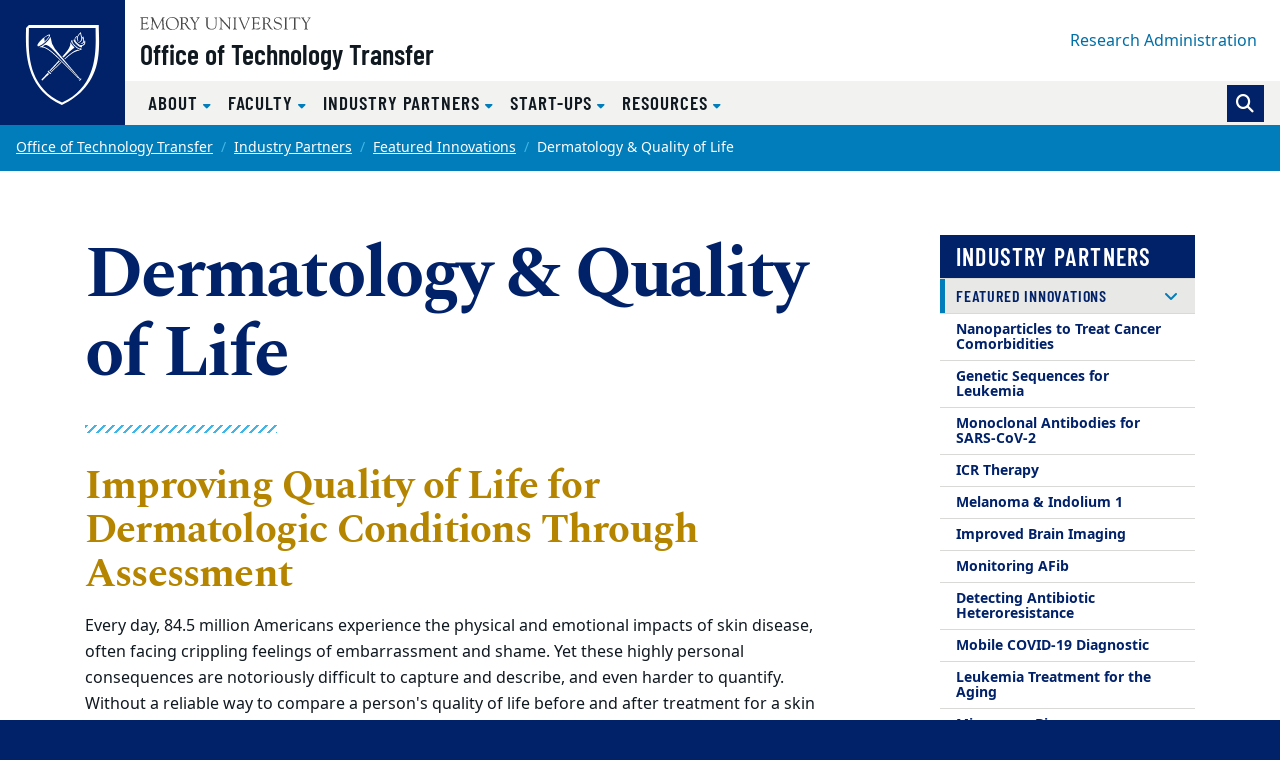

--- FILE ---
content_type: text/html; charset=UTF-8
request_url: https://ott.emory.edu/industry/featured/qualitylife.html
body_size: 59661
content:
<!DOCTYPE html><html xmlns="http://www.w3.org/1999/xhtml" lang="en" xml:lang="en"><!-- Level 0 --><head><!-- Level 10.10.00.00.00 --><!-- Standard Metadata --><meta content="text/html; charset=utf-8" http-equiv="Content-Type"/><meta content="en-us" http-equiv="Content-Language"/><meta content="IE=edge" http-equiv="X-UA-Compatible"/><meta content="width=device-width, initial-scale=1" name="viewport"/><meta content="Emory University" name="copyright"/><meta content="1e0543d60ae72098435245f88c53a36d" name="cms-id"/><meta content=" Emory doctor Suephy Chen, MD has created dermatology assessments to measure more sensitively how effectively dermatological treatments impact patients' quality of life. Get the details of this successful technology." name="description"/><!-- Twitter Metadata --><meta content="@https://twitter.com/EmoryOTT" name="twitter:site"/><meta content="" name="twitter:card"/><meta content="Dermatology [amp] Quality of Life" name="twitter:title"/><meta content=" Emory doctor Suephy Chen, MD has created dermatology assessments to measure more sensitively how effectively dermatological treatments impact patients' quality of life. Get the details of this successful technology." property="twitter:description"/><meta content="https://ott.emory.edu/_includes/images/sections/featured_innovations/quality_life2.jpg" name="twitter:image"/><!-- Opengraph Metadata --><meta content="Dermatology [amp] Quality of Life" property="og:title"/><meta content=" Emory doctor Suephy Chen, MD has created dermatology assessments to measure more sensitively how effectively dermatological treatments impact patients' quality of life. Get the details of this successful technology." property="og:description"/><meta content="website" property="og:type"/><meta content="https://ott.emory.edu/_includes/images/sections/featured_innovations/quality_life2.jpg" property="og:image"/><!-- CMS --><meta content="1e0543d60ae72098435245f88c53a36d" name="cascade.id"/><meta content="https://cascade.emory.edu/entity/open.act?id=1e0543d60ae72098435245f88c53a36d&amp;type=page" name="cascade.open"/><!-- Schema --><script type="application/ld+json">
     //
    {
      "@context" : "http://schema.org",
      "@type" : "Article",
      "mainEntityOfPage" : {
        "@type": "WebPage",
        "@id": "https://ott.emory.edu/industry/featured/qualitylife.html"
      },
      "headline" : "Putting Numbers on Feelings",
      "name" : "Improving Quality of Life for Dermatologic Conditions Through Assessment",
      "description" : " Emory doctor Suephy Chen, MD has created dermatology assessments to measure more sensitively how effectively dermatological treatments impact patients' quality of life. Get the details of this successful technology.",
      "keywords" : "skin disease, skin condition, quality of life, dermatological treatments, psoriasis, rosacea, dermatitis, dermatology assessments, itch",
      "author" : {
        "@type" : "Organization",
        "name" : "Office of Technology Transfer",
           "parentOrganization" : "Emory University",
           "email" : "OTT-Market@emory.edu"
      },
      "publisher" : {
        "@type" : "Organization",
        "name" : "Office of Technology Transfer",
        "parentOrganization" : "Emory University",
        "email" : "OTT-Market@emory.edu",
        "logo" : {
           "@type" : "ImageObject",
           "url" : "https://ott.emory.edu/_includes/images/sections/featured_innovations/quality_life2.jpg"
        }
      },
      "datePublished" : "2021-8-6",
      "dateModified" : "2023-9-6",
      "copyrightYear" : "2021",
      "copyrightHolder" : "Emory University, Office of Technology Transfer",
      "image" : {
           "@type" : "ImageObject",
           "url" : "https://ott.emory.edu/_includes/images/sections/featured_innovations/quality_life2.jpg"
        },
        "url" : "https://ott.emory.edu/industry/featured/qualitylife.html",
        "inLanguage" : "en"
    }
    //</script><title>Dermatology and Quality of Life</title><!-- CSS INCLUDES -->

                                                        
                                                                        
                                
                        
                <link href="//template.emory.edu/shared-assets/css/standard-template-v3.css?raw=&amp;lastModified=1721653844420" rel="stylesheet"/>
            
                
        
    
        
                                                                        
                    <link href="https://use.fontawesome.com/releases/v6.7.2/css/all.css" rel="stylesheet"/>
                
        
    
        
                                                                                
                                
                        
                <link href="../../_includes/css/site.css?raw=&amp;lastModified=1652298646232" rel="stylesheet"/>
            
                
        
    
        
                                                                                
                                
                        
                <link href="https://ora.emory.edu/_includes/css/all-sites.css?raw=&amp;lastModified=1715359601529" rel="stylesheet"/>
            
                
        
    
        
                                                                                
                                
                        
                <link href="../../_includes/css/compiled.css?raw=&amp;lastModified=1620698246913" rel="stylesheet"/>
            
                
        
    
        
                        
        
        
        <!-- JS INCLUDES --><script src="https://code.jquery.com/jquery-3.3.1.min.js" type="text/javascript">/* */</script><!-- Global site tag (gtag.js) - Google Analytics --><script async="true" src="https://www.googletagmanager.com/gtag/js?id=GTM-5RZVVR"></script><script>
  window.dataLayer = window.dataLayer || [];
  function gtag(){dataLayer.push(arguments);}
  gtag('js', new Date());
  gtag('config', 'GTM-5RZVVR');
</script></head><body><!-- Level 20.00.00.00.00 --><header><div id="before-header"></div><div id="header"><div class="sr-only anchor-main skip-top" id="top">Top of page</div><a class="sr-only sr-only-focusable sr-only-focusable--skip" href="#main">Skip to main content</a><div class="header fixed-top header-standard" id="siteHeader"><nav aria-label="Main site navigation" class="navbar navbar-expand-lg"><a class="header-logo" href="http://www.emory.edu"><img alt="Emory University home" class="header-logo__svg" src="https://template.emory.edu/sites/standard-BS4-template/public/_includes/images/eu-logo-shield.svg"/></a><!-- /.header-logo --><div class="header-sitename"><a class="svg-bg svg-bg-eu" href="https://www.emory.edu/home/index.html"><svg xmlns="http://www.w3.org/2000/svg" class="header-sitename__svg" viewBox="0 0 171 13" xmlns:xlink="http://www.w3.org/1999/xlink"><title>Emory University</title><defs><path d="M.016.044h170.818v12.94H.016" id="euLogoTextHz"/></defs><g fill="none" fill-rule="evenodd"><path d="M67.645 7.928c0 2.741 1.776 3.993 4.082 3.993 3.21 0 3.944-2.125 3.944-4.149V2.218c0-1.737-1.588-1.027-1.588-1.67 0-.086.12-.17.17-.17.667 0 1.333.06 1.997.06.324 0 .632-.06.94-.06.086 0 .222.084.222.186 0 .472-1.008.1-1.008 1.673v5.312c0 .841.205 5.075-4.763 5.075-4.49 0-5.342-2.52-5.342-5.16V1.687c0-1.006-1.387-.6-1.387-1.14 0-.117.291-.168.377-.168.445 0 .872.058 1.333.058.546 0 1.092-.058 1.621-.058.085 0 .547-.033.547.169 0 .47-1.145 0-1.145 1.225v6.155M80.646 3.759c0-3.568-2.07-2.574-2.07-3.208 0-.103.17-.172.257-.172.273 0 .53.058.802.058.258 0 .531-.058.788-.058.188 0 .342.275.444.394l8.162 9.112c.103.12.171.188.206.188.033 0 .051-.052.051-.188V2.713c0-2.247-1.9-1.596-1.9-2.162 0-.12.086-.172.188-.172.513 0 1.01.058 1.558.058.58 0 1.315-.058 1.724-.058.104 0 .172.052.172.155 0 .446-1.009.137-1.009 1.39v9.933c0 .498-.018.738-.155.738-.117 0-.289-.085-.646-.48l-7.36-8.31c-.034-.034-.24-.325-.36-.325-.069 0-.12.05-.12.394v7.007c0 1.54 1.506.941 1.506 1.404 0 .085-.017.222-.187.222-.412 0-.891-.058-1.728-.058-.597 0-1.486.058-1.606.058-.206 0-.222-.103-.222-.189 0-.598 1.505.155 1.505-2.242V3.759M94.172 1.853C94.155.603 92.788.944 92.788.568c0-.154.032-.19.17-.19.632 0 1.249.06 1.88.06.528 0 1.058-.06 1.588-.06.275 0 .327.036.327.173 0 .411-1.233.017-1.233 1.302v9.198c0 1.165 1.523.771 1.523 1.285 0 .12-.051.171-.342.171-.394 0-1.13-.058-1.863-.058-1.042 0-1.401.058-1.64.058-.308 0-.36-.085-.36-.257 0-.496 1.334.068 1.334-1.627v-8.77M99.466 1.709c-.427-1.031-1.317-.703-1.317-1.083 0-.157.085-.244.24-.244.53 0 1.059.054 1.571.054.463 0 1.112-.054 1.352-.054.103 0 .24.07.24.174.016.243-.702.261-.702.879 0 .239.086.513.155.669l2.991 7.064c.376.91.496 1.305.684 1.305.171 0 .222-.275.307-.48l2.975-7.358c.103-.257.309-.806.24-1.167 0-.79-1.095-.462-1.095-.86 0-.174.085-.226.256-.226.377 0 .753.054 1.13.054.82 0 1.077-.054 1.315-.054.188 0 .292.07.292.226 0 .38-.48-.052-.958 1.1l-4.258 10.102c-.187.428-.307.995-.563.995-.275 0-.478-.72-.633-1.08L99.466 1.708M128.063 6.304c1.199-.48 2.158-1.628 2.158-2.966 0-3.301-3.786-2.96-4.06-2.96-.89 0-1.865.06-2.855.06-.872 0-.787-.06-1.095-.06-.205 0-.342.103-.342.204 0 .579 1.47-.118 1.47 1.522v8.718c0 1.302-1.247 1.062-1.247 1.493 0 .104.068.19.171.19.65 0 1.3-.053 1.948-.053 1.42 0 1.814.052 1.968.052.137 0 .292.034.292-.137 0-.585-1.783-.052-1.783-1.528v-3.61c0-.171-.102-.48.445-.48 1.92 0 1.663-.051 2.279.907l1.903 2.996c.65.975 1.316 1.852 2.565 1.852.154 0 1.112 0 1.112-.207 0-.413-.838.225-2.07-1.662l-2.86-4.331zm-3.375-4.732c0-.668.36-.635.977-.635 1.679 0 3.274.703 3.274 2.795 0 2.126-1.646 2.435-2.384 2.435-.805 0-1.867.085-1.867-.24V1.572zM133.63 9.463c-.069-.343.017-.531.19-.531.244 0 .244.205.33.565.207.79 1.232 2.572 3.593 2.572 1.634 0 3.236-.907 3.236-2.706 0-3.306-6.971-1.456-6.971-5.927 0-2.176 1.824-3.23 3.803-3.23 2.082 0 2.65.626 2.891.626.155 0 .19-.19.36-.19.103 0 .187.052.205.242l.251 2.329c.018.137-.016.257-.185.257-.186 0-.303-.36-.354-.514C140.46 1.483 139.206.73 137.69.73c-1.358 0-2.805.651-2.805 2.227 0 3.22 6.973 1.336 6.973 6.064 0 1.44-1.001 3.602-4.908 3.602-1.272 0-2.824-.639-2.892-.947l-.429-2.212M145.097 1.853c-.017-1.25-1.385-.909-1.385-1.285 0-.154.034-.19.17-.19.632 0 1.249.06 1.88.06.528 0 1.06-.06 1.589-.06.274 0 .325.036.325.173 0 .411-1.232.017-1.232 1.302v9.198c0 1.165 1.522.771 1.522 1.285 0 .12-.05.171-.341.171-.394 0-1.13-.058-1.863-.058-1.041 0-1.4.058-1.64.058-.308 0-.359-.085-.359-.257 0-.496 1.334.068 1.334-1.627v-8.77M154.073 2.107c0-.119.069-.77-.172-.788h-2.79c-1.064 0-1.097.258-1.405 1.2-.052.17-.069.394-.29.394-.104 0-.173-.12-.173-.207l.188-1.66c.018-.205 0-.667.31-.667 1.335 0 2.654.058 4.86.058 3.093 0 4.665-.058 5.008-.058.398 0 .485.103.501.497l.087 1.368c.016.172.034.377-.19.377-.638 0 .292-1.302-1.458-1.302h-2.445c-.769 0-.684-.069-.684.839v8.738c0 1.44 1.385.874 1.385 1.406 0 .051.017.205-.154.205-.41 0-.889-.058-1.384-.058-1.912 0-2.238.058-2.342.058-.154 0-.206-.051-.206-.223 0-.41 1.354-.24 1.354-1.268V2.107M162.063 1.46c-.446-.736-1.283-.53-1.283-.822 0-.12.102-.257.223-.257.462 0 .786.056 1.95.056.564 0 1.026-.056 1.198-.056.12 0 .323.016.323.171 0 .292-.803.309-.803.805 0 .275.205.548.308.703l2.067 3.305c.137.206.24.308.341.308.086 0 .188-.12.326-.341l1.76-2.86c.12-.189.36-.48.36-.943 0-.84-1.283-.48-1.283-.891 0-.224.17-.257.359-.257.41 0 .839.056 1.25.056.495 0 .991-.056 1.487-.056.103 0 .188.12.188.206 0 .188-.29.257-.41.325-.461.274-.684.754-.958 1.182l-2.395 3.734c-.274.428-.41.513-.41.77v4.196c0 1.49 1.402 1.011 1.402 1.542 0 .154-.154.171-.394.171-.255 0-1.247-.058-1.879-.058-.768 0-1.384.058-1.538.058-.153 0-.256-.017-.256-.205 0-.48 1.317-.035 1.317-1.25V6.906c0-.326-.257-.668-.393-.874l-2.857-4.573" fill="#4A4A4A"/><g><mask fill="#fff" id="euLogoTextHz2"><use xlink:href="#euLogoTextHz"/></mask><path d="M114.343 5.28c0 .587-.036.587.647.587h1.843c1.768 0 1.315-1.378 1.718-1.378.134 0 .185.19.185.327 0 .602-.03 1.188-.03 1.738 0 .447.03.89.03 1.352 0 .154-.068.223-.185.223-.523 0 .05-1.505-1.376-1.505h-2.527c-.357 0-.305.29-.305.547v3.147c0 1.007-.138 1.42 1.295 1.42 3.935 0 4.516-1.763 4.739-1.763.12 0 .136.171.136.205 0 .616-.443 1.214-.853 1.657-.549.609-.924.575-1.668.575-1.295 0-2.593-.094-3.89-.059-.682.017-1.398.059-2.083.059-.154 0-.256-.034-.256-.169.034-.202.205-.17.752-.44.444-.204.48-.682.48-1.485V2.493c0-.774 0-1.6-.925-1.739-.135-.033-.512-.067-.512-.26 0-.138.102-.207.598-.207 3.226 0 4.113.053 4.831.053.341 0 1.902-.053 2.432-.053.138 0 .171.173.171.382 0 1.906-.24 2.044-.342 2.044-.41 0-.137-.823-.41-1.218-.438-.584-2.209-.48-2.892-.48-1.639 0-1.603-.069-1.603 1.08V5.28M32.074 13c3.98 0 6.74-2.597 6.74-6.621 0-3.703-2.795-6.335-6.436-6.335-3.66 0-6.543 2.704-6.543 6.424 0 3.774 2.366 6.532 6.239 6.532zM31.842.638c3.48 0 5.676 3.165 5.676 6.42 0 3.31-2.087 5.402-4.695 5.402-3.533 0-5.693-3.202-5.693-6.51 0-2.826 1.713-5.312 4.712-5.312zM45.834 6.214c1.215-.485 2.189-1.647 2.189-3.002 0-3.354-3.837-3.007-4.114-3.007-.903 0-1.888.07-2.885.07-.883 0-.796-.07-1.109-.07-.207 0-.345.105-.345.208 0 .592 1.489-.121 1.489 1.548v8.836c0 1.323-1.264 1.08-1.264 1.515 0 .105.069.192.173.192.657 0 1.314-.071 1.967-.071 1.435 0 1.834.071 1.99.071.14 0 .295.035.295-.14 0-.593-1.804-.052-1.804-1.549V7.144c0-.174-.103-.487.451-.487 1.944 0 1.683-.052 2.307.921l1.927 3.045c.66.992 1.337 1.881 2.6 1.881.154 0 1.527 0 1.527-.21 0-.417-1.251.227-2.497-1.688l-2.897-4.392zm-3.418-4.791c0-.678.364-.643.99-.643 1.699 0 3.313.71 3.313 2.83 0 2.154-1.665 2.467-2.412 2.467-.815 0-1.89.086-1.89-.243V1.423zM50.892 1.297c-.45-.747-1.297-.539-1.297-.834 0-.12.105-.26.225-.26.466 0 .796.074 1.972.074.57 0 1.038-.074 1.212-.074.12 0 .328.017.328.174 0 .295-.813.311-.813.816 0 .278.208.556.31.713l2.09 3.354c.137.208.24.312.343.312.086 0 .19-.121.328-.347l1.783-2.903c.121-.19.362-.486.362-.956 0-.851-1.298-.486-1.298-.903 0-.224.175-.26.364-.26.416 0 .848.074 1.263.074.502 0 1.004-.074 1.505-.074.104 0 .19.121.19.209 0 .19-.294.26-.414.329-.468.278-.692.765-.97 1.199l-2.422 3.79c-.276.433-.415.52-.415.78v4.258c0 1.513 1.42 1.026 1.42 1.564 0 .157-.157.175-.399.175-.26 0-1.262-.076-1.898-.076-.775 0-1.397.076-1.553.076-.157 0-.26-.018-.26-.21 0-.486 1.332-.034 1.332-1.267V6.824c0-.33-.259-.679-.398-.887l-2.89-4.64M23.859 10.918c.086 1.457 1.367.815 1.367 1.422 0 .173-.225.173-.415.173-.33 0-.935-.074-1.625-.074-.535 0-1.087.074-1.496.074-.156 0-.19-.086-.19-.156 0-.52 1.089-.139 1.073-1.422l-.473-6.73c0-.434-.087-.677-.192-.677-.121 0-.278.156-.45.52l-3.585 7.321c-.088.156-.365.867-.538.867-.173 0-.294-.382-.346-.503l-3.69-7.737c-.053-.139-.138-.19-.208-.19-.052 0-.104.087-.121.26l-.506 6.088c-.085 2.308 1.555 1.545 1.555 2.169 0 .174-.19.19-.433.19-.225 0-1.003-.074-1.513-.074-.899 0-1.194.074-1.53.074-.12 0-.172-.086-.172-.207 0-.592 1.107.121 1.228-1.686.208-2.833.415-4.675.415-6.518 0-4.083-1.342-3.11-1.342-3.701 0-.157.14-.192.295-.192.31 0 .621.076.951.076.311 0 .62-.076.926-.076.244 0 .278.296.364.487l4.134 8.829c.19.364.26.521.381.521.087 0 .26-.364.538-.938L22.391.8c.103-.19.24-.608.447-.59.172 0 .723.075.809.075.398 0 .554-.076.83-.076.105 0 .173.105.173.21 0 .556-1.383-.191-1.313 1.877l.522 8.622M2.811 5.288c0 .592-.034.592.657.592h1.865c1.793 0 1.331-1.393 1.742-1.393.137 0 .187.192.187.33 0 .61-.025 1.2-.025 1.75 0 .451.025.904.025 1.372 0 .157-.067.226-.187.226-.532 0 .051-1.529-1.396-1.529H3.122c-.362 0-.31.295-.31.557v3.196c0 1.026-.138 1.443 1.313 1.443 3.986 0 4.574-1.79 4.799-1.79.121 0 .138.174.138.21 0 .625-.45 1.233-.864 1.685-.555.632-.936.596-1.69.596-1.313 0-2.626-.106-3.937-.07-.688.017-1.412.07-2.104.07-.156 0-.259-.035-.259-.174.034-.211.207-.176.76-.457.451-.208.486-.696.486-1.513V2.47c0-.784 0-1.619-.935-1.759C.38.678 0 .643 0 .44 0 .303.103.233.606.233c3.26 0 4.158.072 4.883.072.345 0 1.93-.072 2.466-.072.138 0 .174.173.174.382 0 1.928-.243 2.066-.347 2.066-.416 0-.139-.833-.416-1.233-.444-.59-2.24-.486-2.931-.486-1.658 0-1.624-.07-1.624 1.095v3.231" fill="#4A4A4A" mask="url(#b)"/></g></g></svg><a class="header-sitename__title" href="../../index.html">Office of Technology Transfer</a></a></div><!-- /.header-sitename --><!-- Mobile nav toggler --><button aria-controls="mainNav" aria-expanded="false" aria-label="Toggle navigation" class="navbar-toggler collapsed" data-target="#mainNav" data-toggle="collapse" type="button"><span>Menu</span></button><!-- Begin menus --><div class="collapse navbar-collapse main-nav" id="mainNav"><div class="header-menus"><div class="header-menus__top"><!-- Auxiliary navigation menu --><div class="header-nav-aux"><ul class="navbar-nav flex-lg-wrap" id="nav-aux"><li class="nav-item"><a class="nav-link" href="https://ora.emory.edu/index.html">Research Administration</a></li></ul></div><!-- /.header-nav-aux --></div><!-- /.header-menus__top --><!-- Main navigation menu --><div class="header-menus__bottom"><div class="header-nav-main"><div class="navbar-megamenu"><ul class="navbar-nav" id="nav-main"><li class="nav-item dropdown "><a aria-expanded="false" aria-haspopup="true" class="nav-link dropdown-toggle dropdown-allow-mobile" data-toggle="dropdown" href="../../about/index.html" id="dropdown-82ccd634-38b2-4606-ae4c-926728ca681f" role="button" target="_self">
                                            About                                                                                    </a><div aria-labelledby="dropdown-82ccd634-38b2-4606-ae4c-926728ca681f" class="dropdown-menu megamenu"><div class="container"><div class="row"><div class="col-lg-4 py-4 megamenu-overview d-none d-lg-block"><div class="wysiwyg"><h2 class="megamenu-title">
															    About															</h2><p>Learn how OTT can help you connect, protect your IP, and start a company.
</p></div><a class="btn btn-arrow " href="../../about/index.html">Learn about OTT														<span aria-hidden="true"></span></a></div><div class="col-lg-8 p-0 py-lg-4"><div class="row"><div class="col-lg-4"><ul aria-labelledby="mm-welcome-about" class="mm-subnav mm-subnav-level-00"><li class="mm-subnav__heading "><a href="../../about/directors-welcome.html" id="mm-welcome-about">Welcome</a><ul class="mm-subnav mm-subnav-level-01 d-lg-block"><li><a href="">40th Anniversary</a></li><li><a href="../../about/timeline/index.html">Timeline of History &amp; Impact</a></li></ul></li></ul></div><div class="col-lg-4"><ul aria-labelledby="mm-product-pipeline-about" class="mm-subnav mm-subnav-level-00"><li class="mm-subnav__heading "><a href="../../about/pipeline.html" id="mm-product-pipeline-about">Product Pipeline</a></li></ul></div><div class="col-lg-4"><ul aria-labelledby="mm-success-stories-about" class="mm-subnav mm-subnav-level-00"><li class="mm-subnav__heading "><a href="../../about/success/index.html" id="mm-success-stories-about">Success Stories</a></li></ul></div><div class="col-lg-4"><ul aria-labelledby="mm-contact-us-about" class="mm-subnav mm-subnav-level-00"><li class="mm-subnav__heading "><a href="../../about/contact/index.html" id="mm-contact-us-about">Contact Us</a><ul class="mm-subnav mm-subnav-level-01 d-lg-block"><li><a href="../../about/contact/staff.html">Meet the Team</a></li></ul></li></ul></div><div class="col-lg-4"><ul aria-labelledby="mm-services-about" class="mm-subnav mm-subnav-level-00"><li class="mm-subnav__heading "><a href="../../about/services.html" id="mm-services-about">Services</a></li></ul></div><div class="col-lg-4"><ul aria-labelledby="mm-tech-partnership-forum-about" class="mm-subnav mm-subnav-level-00"><li class="mm-subnav__heading "><a href="../../about/annual-celebrations/index.html" id="mm-tech-partnership-forum-about">Tech Partnership Forum</a><ul class="mm-subnav mm-subnav-level-01 d-lg-block"><li><a href="../../about/annual-celebrations/awardees.html">Honorees</a></li><li><a href="../../about/annual-celebrations/videos.html">Videos</a></li></ul></li></ul></div><div class="col-lg-4"><ul aria-labelledby="mm-interns-and-students-about" class="mm-subnav mm-subnav-level-00"><li class="mm-subnav__heading "><a href="../../about/intern_student/index.html" id="mm-interns-and-students-about">Interns and Students</a></li></ul></div><div class="col-lg-4"><ul aria-labelledby="mm-in-the-news-about" class="mm-subnav mm-subnav-level-00"><li class="mm-subnav__heading "><a href="../../about/news.html" id="mm-in-the-news-about">In the News</a></li></ul></div><div class="col-lg-4"><ul aria-labelledby="mm-blog-posts-about" class="mm-subnav mm-subnav-level-00"><li class="mm-subnav__heading "><a href="../../about/blog.html" id="mm-blog-posts-about">Blog Posts</a></li></ul></div></div></div></div></div></div></li><li class="nav-item dropdown "><a aria-expanded="false" aria-haspopup="true" class="nav-link dropdown-toggle dropdown-allow-mobile" data-toggle="dropdown" href="../../faculty/index.html" id="dropdown-3ea61934-b340-4dbe-9a70-e2c67879a982" role="button" target="_self">
                                            Faculty                                                                                    </a><div aria-labelledby="dropdown-3ea61934-b340-4dbe-9a70-e2c67879a982" class="dropdown-menu megamenu"><div class="container"><div class="row"><div class="col-lg-4 py-4 megamenu-overview d-none d-lg-block"><div class="wysiwyg"><h2 class="megamenu-title">
															    Faculty															</h2><p>Support, guidance, and other resources designed for faculty. 
</p></div><a class="btn btn-arrow " href="../../faculty/index.html">Access Faculty Resources														<span aria-hidden="true"></span></a></div><div class="col-lg-8 p-0 py-lg-4"><div class="row"><div class="col-lg-4"><ul aria-labelledby="mm-working-with-ott-faculty" class="mm-subnav mm-subnav-level-00"><li class="mm-subnav__heading "><a href="../../faculty/process/index.html" id="mm-working-with-ott-faculty">Working with OTT</a><ul class="mm-subnav mm-subnav-level-01 d-lg-block"><li><a href="../../faculty/process/whats-the-process.html">What's the Process?</a></li><li><a href="../../faculty/process/cer.html">Technology Assessment</a></li><li><a href="../../faculty/process/protection.html">Intellectual Property Protection</a></li><li><a href="../../faculty/process/marketing.html">Marketing Program</a></li><li><a href="../../faculty/process/compliance.html">Compliance</a></li></ul></li></ul></div><div class="col-lg-4"><ul aria-labelledby="mm-software-application-guidelines-faculty" class="mm-subnav mm-subnav-level-00"><li class="mm-subnav__heading "><a href="../../faculty/software.html" id="mm-software-application-guidelines-faculty">Software Application Guidelines</a></li></ul></div><div class="col-lg-4"><ul aria-labelledby="mm-education-faculty" class="mm-subnav mm-subnav-level-00"><li class="mm-subnav__heading "><a href="../../faculty/education.html" id="mm-education-faculty">Education</a></li></ul></div><div class="col-lg-4"><ul aria-labelledby="mm-frequently-asked-questions-faculty" class="mm-subnav mm-subnav-level-00"><li class="mm-subnav__heading "><a href="../../faculty/faqs.html" id="mm-frequently-asked-questions-faculty">Frequently Asked Questions</a><ul class="mm-subnav mm-subnav-level-01 d-lg-block"><li><a href="../../faculty/duafaq.html">DUA FAQ</a></li></ul></li></ul></div></div></div></div></div></div></li><li class="nav-item dropdown "><a aria-expanded="false" aria-haspopup="true" class="nav-link dropdown-toggle dropdown-allow-mobile" data-toggle="dropdown" href="../index.html" id="dropdown-4e2807b2-de42-4e7a-87f3-03e154338799" role="button" target="_self">
                                            Industry Partners                                                                                    </a><div aria-labelledby="dropdown-4e2807b2-de42-4e7a-87f3-03e154338799" class="dropdown-menu megamenu"><div class="container"><div class="row"><div class="col-lg-4 py-4 megamenu-overview d-none d-lg-block"><div class="wysiwyg"><h2 class="megamenu-title">
															    Industry Partners															</h2><p>Support, guidance, and other resources designed for Industry Partners.
</p></div><a class="btn btn-arrow " href="../index.html">Access Industry Partner Resources														<span aria-hidden="true"></span></a></div><div class="col-lg-8 p-0 py-lg-4"><div class="row"><div class="col-lg-4"><ul aria-labelledby="mm-technologies-industry-partners" class="mm-subnav mm-subnav-level-00"><li class="mm-subnav__heading "><a href="../listings.html" id="mm-technologies-industry-partners">Technologies</a></li></ul></div><div class="col-lg-4"><ul aria-labelledby="mm-featured-innovations-industry-partners" class="mm-subnav mm-subnav-level-00"><li class="mm-subnav__heading  current "><a href="index.html" id="mm-featured-innovations-industry-partners">Featured Innovations</a></li></ul></div><div class="col-lg-4"><ul aria-labelledby="mm-catalogs-industry-partners" class="mm-subnav mm-subnav-level-00"><li class="mm-subnav__heading "><a href="../catalogs.html" id="mm-catalogs-industry-partners">Catalogs</a></li></ul></div><div class="col-lg-4"><ul aria-labelledby="mm-research-tools-industry-partners" class="mm-subnav mm-subnav-level-00"><li class="mm-subnav__heading "><a href="../research-tools.html" id="mm-research-tools-industry-partners">Research Tools</a></li></ul></div><div class="col-lg-4"><ul aria-labelledby="mm-agreement-templates-industry-partners" class="mm-subnav mm-subnav-level-00"><li class="mm-subnav__heading "><a href="../agreements.html" id="mm-agreement-templates-industry-partners">Agreement Templates</a></li></ul></div></div></div></div></div></div></li><li class="nav-item dropdown "><a aria-expanded="false" aria-haspopup="true" class="nav-link dropdown-toggle dropdown-allow-mobile" data-toggle="dropdown" href="../../start-ups/index.html" id="dropdown-09c79c09-d935-4265-9e59-94958054274c" role="button" target="_self">
                                            Start-ups                                                                                    </a><div aria-labelledby="dropdown-09c79c09-d935-4265-9e59-94958054274c" class="dropdown-menu megamenu"><div class="container"><div class="row"><div class="col-lg-4 py-4 megamenu-overview d-none d-lg-block"><div class="wysiwyg"><h2 class="megamenu-title">
															    Start-ups															</h2><p>Support, guidance, and other resources designed for start ups.

</p></div><a class="btn btn-arrow " href="../../start-ups/index.html">Access Start-up Resources														<span aria-hidden="true"></span></a></div><div class="col-lg-8 p-0 py-lg-4"><div class="row"><div class="col-lg-4"><ul aria-labelledby="mm-help-for-start-ups-start-ups" class="mm-subnav mm-subnav-level-00"><li class="mm-subnav__heading "><a href="../../start-ups/index.html" id="mm-help-for-start-ups-start-ups">Help for Start-ups</a></li></ul></div><div class="col-lg-4"><ul aria-labelledby="mm-planning-a-start-up-start-ups" class="mm-subnav mm-subnav-level-00"><li class="mm-subnav__heading "><a href="../../start-ups/planning.html" id="mm-planning-a-start-up-start-ups">Planning a Start-up</a></li></ul></div><div class="col-lg-4"><ul aria-labelledby="mm-forming-a-start-up-start-ups" class="mm-subnav mm-subnav-level-00"><li class="mm-subnav__heading "><a href="../../start-ups/forming.html" id="mm-forming-a-start-up-start-ups">Forming a Start-up</a></li></ul></div><div class="col-lg-4"><ul aria-labelledby="mm-financing-a-start-up-start-ups" class="mm-subnav mm-subnav-level-00"><li class="mm-subnav__heading "><a href="../../start-ups/financing.html" id="mm-financing-a-start-up-start-ups">Financing a Start-up</a></li></ul></div><div class="col-lg-4"><ul aria-labelledby="mm-start-up-portfolio-start-ups" class="mm-subnav mm-subnav-level-00"><li class="mm-subnav__heading "><a href="../../start-ups/portfolio/index.html" id="mm-start-up-portfolio-start-ups">Start-up Portfolio</a><ul class="mm-subnav mm-subnav-level-01 d-lg-block"><li><a href="../../start-ups/portfolio/pharma.html">Drug Discovery Companies</a></li><li><a href="../../start-ups/portfolio/device.html">Device Companies</a></li><li><a href="../../start-ups/portfolio/diagnostic.html">Diagnostic Companies</a></li><li><a href="../../start-ups/portfolio/software.html">Software Companies</a></li><li><a href="../../start-ups/portfolio/other.html">Other Companies</a></li></ul></li></ul></div><div class="col-lg-4"><ul aria-labelledby="mm-start-up-survey-start-ups" class="mm-subnav mm-subnav-level-00"><li class="mm-subnav__heading "><a href="../../start-ups/startup-survey.html" id="mm-start-up-survey-start-ups">Start-up Survey</a></li></ul></div></div></div></div></div></div></li><li class="nav-item dropdown "><a aria-expanded="false" aria-haspopup="true" class="nav-link dropdown-toggle dropdown-allow-mobile" data-toggle="dropdown" href="../../resources/index.html" id="dropdown-fe050abc-524d-4ac6-b3ec-79c3a39f5ad8" role="button" target="_self">
                                            Resources                                                                                    </a><div aria-labelledby="dropdown-fe050abc-524d-4ac6-b3ec-79c3a39f5ad8" class="dropdown-menu megamenu"><div class="container"><div class="row"><div class="col-lg-4 py-4 megamenu-overview d-none d-lg-block"><div class="wysiwyg"><h2 class="megamenu-title">
															    Resources															</h2><p>General guidance, forms, and other OTT resources.  </p></div><a class="btn btn-arrow " href="../../resources/index.html">Access Resources														<span aria-hidden="true"></span></a></div><div class="col-lg-8 p-0 py-lg-4"><div class="row"><div class="col-lg-4"><ul aria-labelledby="mm-facts-and-figures-resources" class="mm-subnav mm-subnav-level-00"><li class="mm-subnav__heading "><a href="../../resources/statistics/index.html" id="mm-facts-and-figures-resources">Facts and Figures</a><ul class="mm-subnav mm-subnav-level-01 d-lg-block"><li><a href="../../resources/statistics/disclosures.html">Disclosures</a></li><li><a href="../../resources/statistics/mta.html">MTAs/DUAs</a></li><li><a href="../../resources/statistics/patents.html">Patents</a></li><li><a href="../../resources/statistics/agreement.html">Agreements</a></li><li><a href="../../resources/statistics/finance.html">Revenue and Expense</a></li><li><a href="../../resources/statistics/start-ups.html">Start-ups</a></li><li><a href="../../resources/statistics/research.html">Research Funding</a></li></ul></li></ul></div><div class="col-lg-4"><ul aria-labelledby="mm-forms-resources" class="mm-subnav mm-subnav-level-00"><li class="mm-subnav__heading "><a href="../../resources/forms/index.html" id="mm-forms-resources">Forms</a><ul class="mm-subnav mm-subnav-level-01 d-lg-block"><li><a href="../../faculty/lrodua.html">Low Risk Outgoing DUA</a></li></ul></li></ul></div><div class="col-lg-4"><ul aria-labelledby="mm-policies-resources" class="mm-subnav mm-subnav-level-00"><li class="mm-subnav__heading "><a href="../../resources/policies.html" id="mm-policies-resources">Policies</a></li></ul></div><div class="col-lg-4"><ul aria-labelledby="mm-annual-report-fy24-resources" class="mm-subnav mm-subnav-level-00"><li class="mm-subnav__heading "><a href="../../resources/annual24/index.html" id="mm-annual-report-fy24-resources">Annual Report FY24</a></li></ul></div><div class="col-lg-4"><ul aria-labelledby="mm-annual-report-archive-resources" class="mm-subnav mm-subnav-level-00"><li class="mm-subnav__heading "><a href="../../resources/annual_archive.html" id="mm-annual-report-archive-resources">Annual Report Archive</a></li></ul></div></div></div></div></div></div></li></ul></div></div><!-- /.header-nav-main -->
                                            
                        
                                                                        <form action="https://ott.emory.edu/search.html" class="form-inline header-search" method="GET">
                        
                                            <input name="output" type="hidden" value="xml_no_dtd"/><input name="filter" type="hidden" value="0"/><input name="proxystylesheet" type="hidden" value="homepage"/><input name="site" type="hidden" value="default_collection"/><div class="input-group"><!-- Search toggle --><div class="input-group-append"><button aria-label="Toggle search" class="btn btn-primary header-search__toggle d-none" id="search-toggle" title="Toggle search" type="button"></button></div><!-- Search input box --><input aria-label="Enter keywords" class="form-control header-search__input" id="search-input" name="q" placeholder="Enter keywords..." type="text"/><!-- Search submit --><div class="input-group-append"><input aria-label="Submit search query" class="btn btn-secondary header-search__submit" id="search-submit" name="search" type="submit" value="Search"/></div></div><!-- /.input-group -->
                                            
                        
                        </form>
                        
                                        <!-- /.header-search --></div><!-- /.header-menus__bottom --></div><!-- /.header-menus --></div><!-- /.navbar-collapse --></nav><!-- /.navbar --></div><!-- /#siteHeader --><div class="sr-only" id="main">Main content</div><div id="emerg-alert-system"></div></div><div id="after-header"></div></header><main><div class="main-content"><nav aria-label="Current page breadcrumb navigation"><ol class="breadcrumb"><li class="breadcrumb-item"><a href="../../index.html">Office of Technology Transfer</a></li><li class="breadcrumb-item"><a href="../index.html">Industry Partners</a></li><li class="breadcrumb-item"><a href="index.html">Featured Innovations</a></li><li aria-current="page" class="active breadcrumb-item"><span>Dermatology &amp; Quality of Life</span></li></ol></nav><section aria-labelledby="sidebarPage" class="section"><div class="container"><div class="row"><div class="col-md-8"><h1 id="sidebarPage">Dermatology &amp; Quality of Life</h1><hr class="divider-ornamental"/><!-- SHORT CODES --><div class="wysiwyg"><h2>Improving Quality of Life for Dermatologic Conditions Through Assessment</h2><p>Every day, 84.5 million Americans experience the physical and emotional impacts of skin disease, often facing crippling feelings of embarrassment and shame. Yet these highly personal consequences are notoriously difficult to capture and describe, and even harder to quantify. Without a reliable way to compare a person's quality of life before and after treatment for a skin condition, it can be challenging to determine if the treatment is making a tangible impact on a patient. In the best cases, a researcher in a clinical trial might administer a broad assessment that crudely calculates a patient's overall quality of life, a measure that is often not specific enough to be of help during treatment.</p><p>Suephy Chen, MD, former Professor and Vice Chair of Dermatology at Emory University, wants to change that. "[Current assessments] are not very sensitive measures, so they may not pick up on improvements in a specific dermatologic disease," explains Chen.</p><div class="imported-block pull-right float-sm-end float-sm-right ml-sm-3 ms-sm-3 mt-0 mb-4" style="width:auto"><div class="image-with-caption"><img alt="" class="img-responsive img-fluid" src="../../_includes/images/sections/featured_innovations/quality_life1.jpg"/><div class="caption"><p><span class="formatted-header">Suephy Chen, MD</span></p></div></div></div><p>Chen developed ItchyQoL&#8482;, RosaQoL&#8482;, and Scalpdex&#8482;, which are disease-specific quality of life measures for psoriasis, rosacea, and seborrhoeic dermatitis, respectively. For instance, ItchyQoL&#8482; tracks improvement in a painful chronic disease called psoriasis, which is characterized by red, scaly patches of skin covered by a layer of dead skin cells. The assessment measures the impact of these itchy patches through multiple lenses, such as physical, emotional, and functional effects.</p><p>ItchyQoL&#8482; has met with resounding success, and has already been adapted as the official itch quality of life instrument in Europe. To this date, the tool has been translated into over 14 different languages.</p><p>Overall, these instruments provide a more sensitive measure of how effectively dermatological treatments impact patients' quality of life. They have attracted the interest of pharmaceutical companies, which use it as an outcome measure for drug trials. Drug trials require highly specific, quantifiable results to prove a treatment's efficacy. Without convincing data, promising drugs might not make it to market.</p><div class="imported-block pull-left float-sm-start float-sm-left mr-sm-3 me-sm-3 mt-0 mb-4" style="width:auto"><div class="image-with-caption"><img alt="" class="img-responsive img-fluid" src="../../_includes/images/sections/featured_innovations/quality_life2.jpg"/><div class="caption"><p><span class="formatted-header">Doctor consulting with patient</span></p></div></div></div><p>But Chen is not ready to call it quits. In addition to the assessments she has already pioneered, she is developing other editions of the tool. For example, the original assessments were developed for adults, and thus, Chen is currently working on extending the use of such assessments to other populations. With support from a grant from the National Institutes of Health, Chen has been working with Jim Roberts, PhD, Associate Professor of Psychology from Georgia Tech, to develop pediatric versions of ItchyQoL&#8482;, as well as ItchyQuant&#8482;, an illustrated self-report scale for itch severity. Chen explains, "Children have very different perceptions of how itch affects them. We developed the ItchyQuant&#8482; for kids who have a hard time understanding sophisticated instructions."</p><p>Both the pediatric ItchyQo&#8482;L tools and the ItchyQuant&#8482; are currently going through the validation process, which evaluates the reliability of the assessments. This requires delivering the assessment repeatedly to a test group over time. "We administer the questionnaire at baseline, a week later, and a few months later," Chen says, "Between the first two time points, the itch shouldn't have changed a lot, so if they answer the same way, we know it's reliable." The comparison of the first and third time points test the patients' responsiveness to the instrument.</p><p>So far, ItchyQuant&#8482; has been validated in adults with psoriasis. The results, published in the Journal of Investigative Dermatology in January 2017, indicated that patients also preferred ItchyQuantTM over traditional self-report numeric rating scales on the basis that it was easier to use (Haydek et al., 2017).</p><p>Chen has also been working on NailQol&#8482;, which measures how nail fungus affects quality of life, and developing alternate versions of the SkinDex, a 15-30 question instrument which objectively assesses the overall impact of dermatologic healthcare on patients.</p><p>"That's a lot of questions for patients to answer when you only have a 15 minute appointment with your dermatologist", Chen says, as she explains her incentive for the project. SkinDexMini&#8482; further improves efficiency and the ability to deploy the QOL instrument in busy clinical environments where it may be used without disruption of workflows. The questions in this QOL instrument focus on capturing data in three domains affecting patients who have skin disease: symptoms, emotions, and function.</p><p>&#8220;Sometimes, the least complex solutions are best, and Dr. Chen&#8217;s technologies prove this. Their simple sophistication is already helping to accurately gauge patients&#8217; quality of life, and we look forward to seeing future iterations of the technologies,&#8221; said Emory OTT licensing associate Sat Balachander.</p><p>In collaboration with Chren, the original developer of Skindex, and Robert A. Swerlick, MD, Head of Dermatology at the Emory Clinic, Chen developed the Standard Dermatology Outcome Measures ("SDOM"). SDOM enhances the SkinDexMin&#8482;i by allowing the capture of an itch score using a visual analog scale, a patient global assessment of skin disease treatment response, an assessment of skin disease treatment adequacy, and a screen for possible iatrogenic injury from treatment.</p><p>As these quality of life instruments continue through the validation process, Chen has high hopes that in the future these tools, originally developed for research purposes, can also be incorporated into clinical care. "It's exciting because, if these tools get used in clinical care," Chen excitedly says, "that would be a really nice opportunity to see whether or not we've made a big difference."</p><p>Techids: 05067, 06082, 06083, 14152, 17192</p><ul class="list-unordered"><li>Read our <a href="http://emoryott.technologypublisher.com/techcase/05067" rel="noopener" target="_blank">technology brief for RosaQol</a></li><li>Read our <a href="http://emoryott.technologypublisher.com/techcase/06082" rel="noopener" target="_blank">technology brief for ItchyQol</a></li><li>Read our <a href="http://emoryott.technologypublisher.com/techcase/06083" rel="noopener" target="_blank">technology brief for ItchyQuant</a></li><li>Read our <a href="http://emoryott.technologypublisher.com/techcase/14152" rel="noopener" target="_blank">technology brief for Scalpdex</a></li><li>Read our <a href="http://emoryott.technologypublisher.com/techcase/17192" rel="noopener" target="_blank">technology brief for SkinDexMini</a></li></ul><div class="clearfix"></div></div></div><!-- ./col-md-8 --><div class="col-md-4 col-lg-3 offset-lg-1"><aside class="sidebar"><ul class="subnav subnav-level-0 " id="subnav">
                                
                                            
                                                            <li class="subnav-heading" id="subnav-heading"><a aria-describedby="subnav-heading" href="../index.html">Industry Partners</a></li>
                                            
                                        <li class="current    folder-index "><a aria-describedby="subnav-heading" href="index.html">Featured Innovations</a><ul class="subnav subnav-level-1">
                                
                                            
                                                    <li><a aria-describedby="subnav-heading" href="nanoparticles-cancer.html">Nanoparticles to Treat Cancer Comorbidities</a></li>
                                            
                                        <li><a aria-describedby="subnav-heading" href="l-asparaginase.html">Genetic Sequences for Leukemia</a></li>
                                            
                                        <li><a aria-describedby="subnav-heading" href="covid-antibodies.html">Monoclonal Antibodies for SARS-CoV-2</a></li>
                                            
                                        <li><a aria-describedby="subnav-heading" href="icr.html">ICR Therapy</a></li>
                                            
                                        <li><a aria-describedby="subnav-heading" href="melanoma.html">Melanoma &amp; Indolium 1</a></li>
                                            
                                        <li><a aria-describedby="subnav-heading" href="brics.html">Improved Brain Imaging</a></li>
                                            
                                        <li><a aria-describedby="subnav-heading" href="detect_afib.html">Monitoring AFib</a></li>
                                            
                                        <li><a aria-describedby="subnav-heading" href="resistance.html">Detecting Antibiotic Heteroresistance</a></li>
                                            
                                        <li><a aria-describedby="subnav-heading" href="mobile_covid.html"> Mobile COVID-19 Diagnostic</a></li>
                                            
                                        <li><a aria-describedby="subnav-heading" href="interleukin.html">Leukemia Treatment for the Aging</a></li>
                                            
                                        <li><a aria-describedby="subnav-heading" href="digital_sutures.html">Microarray Biosensors</a></li>
                                            
                                        <li><a aria-describedby="subnav-heading" href="replicons_covid.html">Researching SARS-CoV-2</a></li>
                                            
                                        <li><a aria-describedby="subnav-heading" href="docna.html">Pneumococcal Diseases</a></li>
                                            
                                        <li><a aria-describedby="subnav-heading" href="modular_femur.html">Dual Modular Femur</a></li>
                                            
                                        <li><a aria-describedby="subnav-heading" href="hiv_vaccine.html">HIV Vaccine</a></li>
                                            
                                        <li><a aria-describedby="subnav-heading" href="modulators.html">Cancer &amp; Light</a></li>
                                            
                                        <li><a aria-describedby="subnav-heading" href="intubate.html">Intubation Tents</a></li>
                                            
                                        <li><a aria-describedby="subnav-heading" href="tof_macpa.html">Hearts &amp; Bioprinting</a></li>
                                            
                                        <li><a aria-describedby="subnav-heading" href="cud.html">CUD Treatment</a></li>
                                            
                                        <li><a aria-describedby="subnav-heading" href="mcl1_cancer.html">Mcl-1 &amp; Lung Cancer</a></li>
                                            
                                        <li><a aria-describedby="subnav-heading" href="gdh1.html">Targeted Cancer Treatment</a></li>
                                            
                                        <li><a aria-describedby="subnav-heading" href="myocytes.html">Growing Cardiomyocytes</a></li>
                                            
                                        <li><a aria-describedby="subnav-heading" href="obstrix.html">Pessaries &amp; Pregnancy</a></li>
                                            
                                        <li><a aria-describedby="subnav-heading" href="pacemaker.html">Biological Pacemaker</a></li>
                                            
                                        <li><a aria-describedby="subnav-heading" href="the_beast.html">The BEAST™</a></li>
                                            
                                        <li><a aria-describedby="subnav-heading" href="smart_wmn.html">SMART Wireless Mesh Networks</a></li>
                                            
                                        <li><a aria-describedby="subnav-heading" href="dementia_genes.html">Gene Mutations &amp; Dementia</a></li>
                                            
                                        <li><a aria-describedby="subnav-heading" href="aerd.html">Biomarkers &amp; Respiratory Disease</a></li>
                                            
                                        <li><a aria-describedby="subnav-heading" href="arms.html"> ARMS Scale</a></li>
                                            
                                        <li><a aria-describedby="subnav-heading" href="prep.html">HIV, PrEP &amp; Emory</a></li>
                                            
                                        <li><a aria-describedby="subnav-heading" href="probiotic_lactis.html">Bacteria &amp; Probiotics</a></li>
                                            
                                        <li><a aria-describedby="subnav-heading" href="generegs.html">Asthma &amp; Nanoparticles</a></li>
                                            
                                        <li><a aria-describedby="subnav-heading" href="hemangiomas.html">Small Molecules &amp; Hemangiomas</a></li>
                                            
                                        <li><a aria-describedby="subnav-heading" href="assessment.html">Improving Standard of Care</a></li>
                                            
                                        <li><a aria-describedby="subnav-heading" href="microsurgery.html">Microsurgery Support</a></li>
                                            
                                        <li><a aria-describedby="subnav-heading" href="plasmacells.html">Improving Vaccines</a></li>
                                            
                                        <li><a aria-describedby="subnav-heading" href="software_treatment.html">Healthcare Software: Treatment Planning</a></li>
                                            
                                        <li><a aria-describedby="subnav-heading" href="software_training.html">Healthcare Software: Training &amp; Education</a></li>
                                            
                                        <li><a aria-describedby="subnav-heading" href="software_support.html">Healthcare Software: Support</a></li>
                                            
                                        <li><a aria-describedby="subnav-heading" href="surveyscreening.html">Surveys &amp; Screening Tools</a></li>
                                            
                                        <li><a aria-describedby="subnav-heading" href="freenear.html">Free &amp; Near Free Technologies</a></li>
                                            
                                        <li><a aria-describedby="subnav-heading" href="repurposed.html">Repurposed Drugs</a></li>
                                            
                                        <li><a aria-describedby="subnav-heading" href="detect.html">DETECT &amp; Concussions</a></li>
                                            
                                        <li class="current  current-page   "><a aria-describedby="subnav-heading" href="qualitylife.html">Dermatology &amp; Quality of Life</a></li></ul></li>
                                            
                                        <li><a aria-describedby="subnav-heading" href="../agreements.html">Agreement Templates</a></li>
                                            
                                        <li><a aria-describedby="subnav-heading" href="../research-tools.html">Research Tools</a></li></ul></aside></div><!-- ./col-md-4 --></div><!-- ./row --></div><!-- ./container --></section></div></main><footer><div id="before-footer"></div><div id="footer"><a class="sr-only sr-only-focusable sr-only-focusable--back" href="#main">Back to main content</a><a class="sr-only sr-only-focusable sr-only-focusable--back" href="#top">Back to top</a><div class="site-footer" id="siteFooter"><!-- Emory Shield and Ribbons --><div class="site-footer__ribbons" role="presentation"><div class="site-footer__ribbons-fold"><span></span></div><div class="site-footer__ribbons-yellow"></div><div class="site-footer__ribbons-blue"></div></div><a class="emory-logo" href="https://www.emory.edu"><img alt="Emory University home" class="site-footer__eu-logo-footer" src="https://template.emory.edu/sites/standard-BS4-template/public/_includes/images/eu-logo-footer.svg"/></a><div class="site-footer__content"><div class="container"><!-- Site Name --><!-- Large Icon Navigation --><!-- Mega Menu --><div class="row flex-sm-row-reverse "><!-- Additional Menus --><div class="site-footer__menus col-lg-6 mb-4"><div class="row"><div class="col-12 col-sm-6 mb-3 mb-sm-0"><ul aria-label="Departments" class="nav flex-column aria-label"><li class="nav-item"><a class="nav-link" href="https://rcra.emory.edu/iacuc/index.html" target="_blank">
                                                    Animal Care &amp; Safety                                                </a></li><li class="nav-item"><a class="nav-link" href="https://ocr.emory.edu/index.html" target="_blank">
                                                    Clinical Research                                                </a></li><li class="nav-item"><a class="nav-link" href="https://rcra.emory.edu/coi/index.html" target="_blank">
                                                    Conflict of Interest and Commitment                                                </a></li><li class="nav-item"><a class="nav-link" href="https://ehso.emory.edu/index.html" target="_blank">
                                                    Environmental Health and Safety                                                </a></li><li class="nav-item"><a class="nav-link" href="https://rcra.emory.edu/export-control/index1.html" target="_blank">
                                                    Export Control                                                </a></li><li class="nav-item"><a class="nav-link" href="https://irb.emory.edu/index.html" target="_blank">
                                                    Institutional Review Board                                                </a></li><li class="nav-item"><a class="nav-link" href="https://orait.emory.edu/index.html" target="_blank">
                                                    Research Administration IT                                                </a></li><li class="nav-item"><a class="nav-link" href="https://ras.emory.edu/index.html" target="_blank">
                                                    Research Administration Services                                                </a></li><li class="nav-item"><a class="nav-link" href="https://rbo.emory.edu/index.html" target="_blank">
                                                    Research Business Operations                                                </a></li><li class="nav-item"><a class="nav-link" href="https://rcra.emory.edu/index.html" target="_blank">
                                                    Research Compliance and Regulatory Affairs                                                </a></li><li class="nav-item"><a class="nav-link" href="https://rgc.emory.edu/index.html" target="_blank">
                                                    Research Grants and Contracts                                                </a></li><li class="nav-item"><a class="nav-link" href="" target="_blank">
                                                    Research Integrity and Compliance                                                </a></li><li class="nav-item"><a class="nav-link" href="https://osp.emory.edu/index.html" target="_blank">
                                                    Sponsored Programs                                                </a></li><li class="nav-item"><a class="nav-link" href="https://sot.emory.edu/index.html" target="_blank">
                                                    Strategic Operations and Training                                                </a></li><li class="nav-item"><a class="nav-link" href="../../index_test.html" target="_blank">
                                                    Technology Transfer                                                </a></li></ul></div><!-- /.col-md-4 --><div class="col-12 col-sm-6 mb-3 mb-sm-0"><ul aria-label="Links" class="nav flex-column aria-label"><li class="nav-item"><a class="nav-link" href="https://research.emory.edu/index.html" target="_blank">
                                                    Senior Vice President for Research                                                </a></li><li class="nav-item"><a class="nav-link" href="https://ora.emory.edu/index.html" target="_blank">
                                                    Research Administration                                                </a></li><li class="nav-item"><a class="nav-link" href="https://emory.edu" target="_blank">
                                                     Emory Home                                                </a></li><li class="nav-item"><a class="nav-link" href="https://www.emory.edu/home/contact/emergency.html" target="_blank">
                                                    Emergency                                                </a></li><li class="nav-item"><a class="nav-link" href="http://giving.emory.edu/" target="_blank">
                                                    Give to Emory                                                </a></li></ul></div><!-- /.col-md-4 --></div><!-- /.row --></div><!-- /.site-footer__menus --><!-- Logo, Address, Social Media --><div class="col-12 col-lg-6 mb-4"><a class="custom-logo" href="../../index_test.html" target="_self"><img alt="Emory University Research Administration Office of Technology Transfer" class="img-fluid mb-5 mr-lg-5" src="../../_includes/images/site-wide/emory-office-of-technology-transfer-rv.svg"/></a><address><div class="wysiwyg"><p><strong>Office of Research Administration</strong><br/>
                                                                                                                Emory University                                        <br/>
                                                                            1599 Clifton Road NE - 4th Floor                                        <br/>
                                                                            Atlanta, GA 30322                                        <br/></p><div class="small mb-3"><a href="tel:404-727-3889"><span aria-hidden="true" class="fas fa-phone fa-fw"></span> 404-727-3889</a></div></div><!-- /.wysiwyg --></address></div><!-- /.col-12 --></div><!-- /.row --></div><!-- /.container --></div><!-- /.site-footer__content --></div><!-- /#siteFooter --><div class="site-post-footer" id="postFooter"><div class="container py-2 text-center"><div class="row"><div class="col-lg-3"><small>Copyright ©
                    <a href="https://www.emory.edu">Emory University</a></small></div><!-- /.col-lg-3 --><div class="col-lg-7"><small><a href="https://equityandcompliance.emory.edu/equity-inclusion/affirmative-action/eoaa-statements.html">EEO Employer-Disability/Veteran Statements</a> | 
                    <a href="https://communications.emory.edu/resources/web-guide/copyright.html">Copyright</a> | 
                    <a href="https://ethicsandcompliance.emory.edu/privacy/">Privacy Statement</a></small></div><!-- /.col-lg-7 --><div class="col-lg-2"><a class="font-weight-bold" href="#top">
                    Back to top <span aria-hidden="true" class="fas fa-angle-double-up"></span></a></div><!-- /.col-lg-2 --></div><!-- /.row --></div><!-- /.container --></div><!-- #postFooter --></div><div id="after-footer"></div></footer><div id="asynch-js"><!-- JS INCLUDES -->
                                                        
                                                
                    <script src="https://cdnjs.cloudflare.com/ajax/libs/popper.js/1.14.3/umd/popper.min.js" type="text/javascript">/* */</script><script src="//template.emory.edu/shared-assets/js/standard-template-v3.min.js" type="text/javascript">/* */</script><script src="https://code.highcharts.com/2.2.4/highcharts.js" type="text/javascript"></script><script src="https://code.highcharts.com/2.2.4/modules/exporting.js" type="text/javascript"></script><script src="../../_includes/js/add-commas.js"></script><script src="../../_includes/js/jquery.tablesorter.js" type="text/javascript"></script></div></body></html>

--- FILE ---
content_type: text/css
request_url: https://template.emory.edu/shared-assets/css/standard-template-v3.css?raw=&lastModified=1721653844420
body_size: 356388
content:
/*** disable per Bryce 3/18/2020
//$grid-breakpoints: map-merge($grid-breakpoints, (
    //xxl: 1600px
//));

//$container-max-widths: map-merge($container-max-widths, (
    //xxl: 1540px
//));
***/
*,
*::before,
*::after {
  box-sizing: border-box; }

html {
  font-family: sans-serif;
  line-height: 1.15;
  -webkit-text-size-adjust: 100%;
  -webkit-tap-highlight-color: rgba(16, 24, 32, 0); }

article, aside, figcaption, figure, footer, header, hgroup, main, nav, section {
  display: block; }

body {
  margin: 0;
  font-family: "Noto Sans", sans-serif;
  font-size: 1rem;
  font-weight: 400;
  line-height: 1.625;
  color: #101820;
  text-align: left;
  background-color: #fff; }

[tabindex="-1"]:focus:not(:focus-visible) {
  outline: 0 !important; }

hr {
  box-sizing: content-box;
  height: 0;
  overflow: visible; }

h1, h2, h3, h4, h5, h6 {
  margin-top: 0;
  margin-bottom: 1rem; }

p {
  margin-top: 0;
  margin-bottom: 1rem; }

abbr[title],
abbr[data-original-title] {
  text-decoration: underline;
  -webkit-text-decoration: underline dotted;
          text-decoration: underline dotted;
  cursor: help;
  border-bottom: 0;
  -webkit-text-decoration-skip-ink: none;
          text-decoration-skip-ink: none; }

address {
  margin-bottom: 1rem;
  font-style: normal;
  line-height: inherit; }

ol,
ul,
dl {
  margin-top: 0;
  margin-bottom: 1rem; }

ol ol,
ul ul,
ol ul,
ul ol {
  margin-bottom: 0; }

dt {
  font-weight: 700; }

dd {
  margin-bottom: .5rem;
  margin-left: 0; }

blockquote {
  margin: 0 0 1rem; }

b,
strong {
  font-weight: bolder; }

small {
  font-size: 80%; }

sub,
sup {
  position: relative;
  font-size: 75%;
  line-height: 0;
  vertical-align: baseline; }

sub {
  bottom: -.25em; }

sup {
  top: -.5em; }

a {
  color: #006fa6;
  text-decoration: underline;
  background-color: transparent; }
  a:hover {
    color: #012169;
    text-decoration: underline; }

a:not([href]) {
  color: inherit;
  text-decoration: none; }
  a:not([href]):hover {
    color: inherit;
    text-decoration: none; }

pre,
code,
kbd,
samp {
  font-family: SFMono-Regular, Menlo, Monaco, Consolas, "Liberation Mono", "Courier New", monospace;
  font-size: 1em; }

pre {
  margin-top: 0;
  margin-bottom: 1rem;
  overflow: auto;
  -ms-overflow-style: scrollbar; }

figure {
  margin: 0 0 1rem; }

img {
  vertical-align: middle;
  border-style: none; }

svg {
  overflow: hidden;
  vertical-align: middle; }

table {
  border-collapse: collapse; }

caption {
  padding-top: 0.75rem;
  padding-bottom: 0.75rem;
  color: #63666a;
  text-align: left;
  caption-side: bottom; }

th {
  text-align: inherit; }

label {
  display: inline-block;
  margin-bottom: 0.5rem; }

button {
  border-radius: 0; }

button:focus {
  outline: 1px dotted;
  outline: 5px auto -webkit-focus-ring-color; }

input,
button,
select,
optgroup,
textarea {
  margin: 0;
  font-family: inherit;
  font-size: inherit;
  line-height: inherit; }

button,
input {
  overflow: visible; }

button,
select {
  text-transform: none; }

[role="button"] {
  cursor: pointer; }

select {
  word-wrap: normal; }

button,
[type="button"],
[type="reset"],
[type="submit"] {
  -webkit-appearance: button; }

button:not(:disabled),
[type="button"]:not(:disabled),
[type="reset"]:not(:disabled),
[type="submit"]:not(:disabled) {
  cursor: pointer; }

button::-moz-focus-inner,
[type="button"]::-moz-focus-inner,
[type="reset"]::-moz-focus-inner,
[type="submit"]::-moz-focus-inner {
  padding: 0;
  border-style: none; }

input[type="radio"],
input[type="checkbox"] {
  box-sizing: border-box;
  padding: 0; }

textarea {
  overflow: auto;
  resize: vertical; }

fieldset {
  min-width: 0;
  padding: 0;
  margin: 0;
  border: 0; }

legend {
  display: block;
  width: 100%;
  max-width: 100%;
  padding: 0;
  margin-bottom: .5rem;
  font-size: 1.5rem;
  line-height: inherit;
  color: inherit;
  white-space: normal; }
  @media (max-width: 1200px) {
    legend {
      font-size: calc(1.275rem + 0.3vw) ; } }

progress {
  vertical-align: baseline; }

[type="number"]::-webkit-inner-spin-button,
[type="number"]::-webkit-outer-spin-button {
  height: auto; }

[type="search"] {
  outline-offset: -2px;
  -webkit-appearance: none; }

[type="search"]::-webkit-search-decoration {
  -webkit-appearance: none; }

::-webkit-file-upload-button {
  font: inherit;
  -webkit-appearance: button; }

output {
  display: inline-block; }

summary {
  display: list-item;
  cursor: pointer; }

template {
  display: none; }

[hidden] {
  display: none !important; }

h1, h2, h3, h4, h5, h6,
.h1, .h2, .h3, .h4, .h5, .h6 {
  margin-bottom: 1rem;
  font-family: "Barlow Condensed", sans-serif;
  font-weight: 600;
  line-height: 1.1;
  color: inherit; }

h1, .h1 {
  font-size: 4.5rem; }
  @media (max-width: 1200px) {
    h1, .h1 {
      font-size: calc(1.575rem + 3.9vw) ; } }

h2, .h2 {
  font-size: 2.5rem; }
  @media (max-width: 1200px) {
    h2, .h2 {
      font-size: calc(1.375rem + 1.5vw) ; } }

h3, .h3 {
  font-size: 2rem; }
  @media (max-width: 1200px) {
    h3, .h3 {
      font-size: calc(1.325rem + 0.9vw) ; } }

h4, .h4 {
  font-size: 1.5rem; }
  @media (max-width: 1200px) {
    h4, .h4 {
      font-size: calc(1.275rem + 0.3vw) ; } }

h5, .h5 {
  font-size: 1.25rem; }

h6, .h6 {
  font-size: 1.125rem; }

.lead {
  font-size: 1.125rem;
  font-weight: 400; }

.display-1 {
  font-size: 6rem;
  font-weight: 700;
  line-height: 1.1; }
  @media (max-width: 1200px) {
    .display-1 {
      font-size: calc(1.725rem + 5.7vw) ; } }

.display-2 {
  font-size: 5.5rem;
  font-weight: 700;
  line-height: 1.1; }
  @media (max-width: 1200px) {
    .display-2 {
      font-size: calc(1.675rem + 5.1vw) ; } }

.display-3 {
  font-size: 4.5rem;
  font-weight: 700;
  line-height: 1.1; }
  @media (max-width: 1200px) {
    .display-3 {
      font-size: calc(1.575rem + 3.9vw) ; } }

.display-4 {
  font-size: 3.5rem;
  font-weight: 700;
  line-height: 1.1; }
  @media (max-width: 1200px) {
    .display-4 {
      font-size: calc(1.475rem + 2.7vw) ; } }

hr {
  margin-top: 1rem;
  margin-bottom: 1rem;
  border: 0;
  border-top: 1px solid #d0d0ce; }

small,
.small {
  font-size: 87.5%;
  font-weight: 400; }

mark,
.mark {
  padding: 0.2em;
  background-color: #ffdc8c; }

.list-unstyled {
  padding-left: 0;
  list-style: none; }

.list-inline {
  padding-left: 0;
  list-style: none; }

.list-inline-item {
  display: inline-block; }
  .list-inline-item:not(:last-child) {
    margin-right: 0.5rem; }

.initialism {
  font-size: 90%;
  text-transform: uppercase; }

.blockquote {
  margin-bottom: 1rem;
  font-size: 1rem; }

.blockquote-footer {
  display: block;
  font-size: 87.5%;
  color: #53565a; }
  .blockquote-footer::before {
    content: "\2014\00A0"; }

.img-fluid {
  max-width: 100%;
  height: auto; }

.img-thumbnail {
  padding: 0.25rem;
  background-color: #fff;
  border: 1px solid #d0d0ce;
  max-width: 100%;
  height: auto; }

.figure {
  display: inline-block; }

.figure-img {
  margin-bottom: 0.5rem;
  line-height: 1; }

.figure-caption {
  font-size: 0.875rem;
  color: #101820; }

code {
  font-size: 87.5%;
  color: #c6007e;
  word-wrap: break-word; }
  a > code {
    color: inherit; }

kbd {
  padding: 0.2rem 0.4rem;
  font-size: 87.5%;
  color: #fff;
  background-color: #53565a; }
  kbd kbd {
    padding: 0;
    font-size: 100%;
    font-weight: 700; }

pre {
  display: block;
  font-size: 87.5%;
  color: #53565a; }
  pre code {
    font-size: inherit;
    color: inherit;
    word-break: normal; }

.pre-scrollable {
  max-height: 340px;
  overflow-y: scroll; }

.container {
  width: 100%;
  padding-right: 15px;
  padding-left: 15px;
  margin-right: auto;
  margin-left: auto; }
  @media (min-width: 576px) {
    .container {
      max-width: 540px; } }
  @media (min-width: 768px) {
    .container {
      max-width: 720px; } }
  @media (min-width: 992px) {
    .container {
      max-width: 960px; } }
  @media (min-width: 1200px) {
    .container {
      max-width: 1140px; } }

.container-fluid, .container-sm, .container-md, .container-lg, .container-xl {
  width: 100%;
  padding-right: 15px;
  padding-left: 15px;
  margin-right: auto;
  margin-left: auto; }

@media (min-width: 576px) {
  .container, .container-sm {
    max-width: 540px; } }

@media (min-width: 768px) {
  .container, .container-sm, .container-md {
    max-width: 720px; } }

@media (min-width: 992px) {
  .container, .container-sm, .container-md, .container-lg {
    max-width: 960px; } }

@media (min-width: 1200px) {
  .container, .container-sm, .container-md, .container-lg, .container-xl {
    max-width: 1140px; } }

.row {
  display: -ms-flexbox;
  display: flex;
  -ms-flex-wrap: wrap;
      flex-wrap: wrap;
  margin-right: -15px;
  margin-left: -15px; }

.no-gutters {
  margin-right: 0;
  margin-left: 0; }
  .no-gutters > .col,
  .no-gutters > [class*="col-"] {
    padding-right: 0;
    padding-left: 0; }

.col-1, .col-2, .col-3, .col-4, .col-5, .col-6, .col-7, .col-8, .col-9, .col-10, .col-11, .col-12, .col,
.col-auto, .col-sm-1, .col-sm-2, .col-sm-3, .col-sm-4, .col-sm-5, .col-sm-6, .col-sm-7, .col-sm-8, .col-sm-9, .col-sm-10, .col-sm-11, .col-sm-12, .col-sm,
.col-sm-auto, .col-md-1, .col-md-2, .col-md-3, .col-md-4, .col-md-5, .col-md-6, .col-md-7, .col-md-8, .col-md-9, .col-md-10, .col-md-11, .col-md-12, .col-md,
.col-md-auto, .col-lg-1, .col-lg-2, .col-lg-3, .col-lg-4, .col-lg-5, .col-lg-6, .col-lg-7, .col-lg-8, .col-lg-9, .col-lg-10, .col-lg-11, .col-lg-12, .col-lg,
.col-lg-auto, .col-xl-1, .col-xl-2, .col-xl-3, .col-xl-4, .col-xl-5, .col-xl-6, .col-xl-7, .col-xl-8, .col-xl-9, .col-xl-10, .col-xl-11, .col-xl-12, .col-xl,
.col-xl-auto {
  position: relative;
  width: 100%;
  padding-right: 15px;
  padding-left: 15px; }

.col {
  -ms-flex-preferred-size: 0;
      flex-basis: 0;
  -ms-flex-positive: 1;
      flex-grow: 1;
  min-width: 0;
  max-width: 100%; }

.row-cols-1 > * {
  -ms-flex: 0 0 100%;
      flex: 0 0 100%;
  max-width: 100%; }

.row-cols-2 > * {
  -ms-flex: 0 0 50%;
      flex: 0 0 50%;
  max-width: 50%; }

.row-cols-3 > * {
  -ms-flex: 0 0 33.33333%;
      flex: 0 0 33.33333%;
  max-width: 33.33333%; }

.row-cols-4 > * {
  -ms-flex: 0 0 25%;
      flex: 0 0 25%;
  max-width: 25%; }

.row-cols-5 > * {
  -ms-flex: 0 0 20%;
      flex: 0 0 20%;
  max-width: 20%; }

.row-cols-6 > * {
  -ms-flex: 0 0 16.66667%;
      flex: 0 0 16.66667%;
  max-width: 16.66667%; }

.col-auto {
  -ms-flex: 0 0 auto;
      flex: 0 0 auto;
  width: auto;
  max-width: 100%; }

.col-1 {
  -ms-flex: 0 0 8.33333%;
      flex: 0 0 8.33333%;
  max-width: 8.33333%; }

.col-2 {
  -ms-flex: 0 0 16.66667%;
      flex: 0 0 16.66667%;
  max-width: 16.66667%; }

.col-3 {
  -ms-flex: 0 0 25%;
      flex: 0 0 25%;
  max-width: 25%; }

.col-4 {
  -ms-flex: 0 0 33.33333%;
      flex: 0 0 33.33333%;
  max-width: 33.33333%; }

.col-5 {
  -ms-flex: 0 0 41.66667%;
      flex: 0 0 41.66667%;
  max-width: 41.66667%; }

.col-6 {
  -ms-flex: 0 0 50%;
      flex: 0 0 50%;
  max-width: 50%; }

.col-7 {
  -ms-flex: 0 0 58.33333%;
      flex: 0 0 58.33333%;
  max-width: 58.33333%; }

.col-8 {
  -ms-flex: 0 0 66.66667%;
      flex: 0 0 66.66667%;
  max-width: 66.66667%; }

.col-9 {
  -ms-flex: 0 0 75%;
      flex: 0 0 75%;
  max-width: 75%; }

.col-10 {
  -ms-flex: 0 0 83.33333%;
      flex: 0 0 83.33333%;
  max-width: 83.33333%; }

.col-11 {
  -ms-flex: 0 0 91.66667%;
      flex: 0 0 91.66667%;
  max-width: 91.66667%; }

.col-12 {
  -ms-flex: 0 0 100%;
      flex: 0 0 100%;
  max-width: 100%; }

.order-first {
  -ms-flex-order: -1;
      order: -1; }

.order-last {
  -ms-flex-order: 13;
      order: 13; }

.order-0 {
  -ms-flex-order: 0;
      order: 0; }

.order-1 {
  -ms-flex-order: 1;
      order: 1; }

.order-2 {
  -ms-flex-order: 2;
      order: 2; }

.order-3 {
  -ms-flex-order: 3;
      order: 3; }

.order-4 {
  -ms-flex-order: 4;
      order: 4; }

.order-5 {
  -ms-flex-order: 5;
      order: 5; }

.order-6 {
  -ms-flex-order: 6;
      order: 6; }

.order-7 {
  -ms-flex-order: 7;
      order: 7; }

.order-8 {
  -ms-flex-order: 8;
      order: 8; }

.order-9 {
  -ms-flex-order: 9;
      order: 9; }

.order-10 {
  -ms-flex-order: 10;
      order: 10; }

.order-11 {
  -ms-flex-order: 11;
      order: 11; }

.order-12 {
  -ms-flex-order: 12;
      order: 12; }

.offset-1 {
  margin-left: 8.33333%; }

.offset-2 {
  margin-left: 16.66667%; }

.offset-3 {
  margin-left: 25%; }

.offset-4 {
  margin-left: 33.33333%; }

.offset-5 {
  margin-left: 41.66667%; }

.offset-6 {
  margin-left: 50%; }

.offset-7 {
  margin-left: 58.33333%; }

.offset-8 {
  margin-left: 66.66667%; }

.offset-9 {
  margin-left: 75%; }

.offset-10 {
  margin-left: 83.33333%; }

.offset-11 {
  margin-left: 91.66667%; }

@media (min-width: 576px) {
  .col-sm {
    -ms-flex-preferred-size: 0;
        flex-basis: 0;
    -ms-flex-positive: 1;
        flex-grow: 1;
    min-width: 0;
    max-width: 100%; }
  .row-cols-sm-1 > * {
    -ms-flex: 0 0 100%;
        flex: 0 0 100%;
    max-width: 100%; }
  .row-cols-sm-2 > * {
    -ms-flex: 0 0 50%;
        flex: 0 0 50%;
    max-width: 50%; }
  .row-cols-sm-3 > * {
    -ms-flex: 0 0 33.33333%;
        flex: 0 0 33.33333%;
    max-width: 33.33333%; }
  .row-cols-sm-4 > * {
    -ms-flex: 0 0 25%;
        flex: 0 0 25%;
    max-width: 25%; }
  .row-cols-sm-5 > * {
    -ms-flex: 0 0 20%;
        flex: 0 0 20%;
    max-width: 20%; }
  .row-cols-sm-6 > * {
    -ms-flex: 0 0 16.66667%;
        flex: 0 0 16.66667%;
    max-width: 16.66667%; }
  .col-sm-auto {
    -ms-flex: 0 0 auto;
        flex: 0 0 auto;
    width: auto;
    max-width: 100%; }
  .col-sm-1 {
    -ms-flex: 0 0 8.33333%;
        flex: 0 0 8.33333%;
    max-width: 8.33333%; }
  .col-sm-2 {
    -ms-flex: 0 0 16.66667%;
        flex: 0 0 16.66667%;
    max-width: 16.66667%; }
  .col-sm-3 {
    -ms-flex: 0 0 25%;
        flex: 0 0 25%;
    max-width: 25%; }
  .col-sm-4 {
    -ms-flex: 0 0 33.33333%;
        flex: 0 0 33.33333%;
    max-width: 33.33333%; }
  .col-sm-5 {
    -ms-flex: 0 0 41.66667%;
        flex: 0 0 41.66667%;
    max-width: 41.66667%; }
  .col-sm-6 {
    -ms-flex: 0 0 50%;
        flex: 0 0 50%;
    max-width: 50%; }
  .col-sm-7 {
    -ms-flex: 0 0 58.33333%;
        flex: 0 0 58.33333%;
    max-width: 58.33333%; }
  .col-sm-8 {
    -ms-flex: 0 0 66.66667%;
        flex: 0 0 66.66667%;
    max-width: 66.66667%; }
  .col-sm-9 {
    -ms-flex: 0 0 75%;
        flex: 0 0 75%;
    max-width: 75%; }
  .col-sm-10 {
    -ms-flex: 0 0 83.33333%;
        flex: 0 0 83.33333%;
    max-width: 83.33333%; }
  .col-sm-11 {
    -ms-flex: 0 0 91.66667%;
        flex: 0 0 91.66667%;
    max-width: 91.66667%; }
  .col-sm-12 {
    -ms-flex: 0 0 100%;
        flex: 0 0 100%;
    max-width: 100%; }
  .order-sm-first {
    -ms-flex-order: -1;
        order: -1; }
  .order-sm-last {
    -ms-flex-order: 13;
        order: 13; }
  .order-sm-0 {
    -ms-flex-order: 0;
        order: 0; }
  .order-sm-1 {
    -ms-flex-order: 1;
        order: 1; }
  .order-sm-2 {
    -ms-flex-order: 2;
        order: 2; }
  .order-sm-3 {
    -ms-flex-order: 3;
        order: 3; }
  .order-sm-4 {
    -ms-flex-order: 4;
        order: 4; }
  .order-sm-5 {
    -ms-flex-order: 5;
        order: 5; }
  .order-sm-6 {
    -ms-flex-order: 6;
        order: 6; }
  .order-sm-7 {
    -ms-flex-order: 7;
        order: 7; }
  .order-sm-8 {
    -ms-flex-order: 8;
        order: 8; }
  .order-sm-9 {
    -ms-flex-order: 9;
        order: 9; }
  .order-sm-10 {
    -ms-flex-order: 10;
        order: 10; }
  .order-sm-11 {
    -ms-flex-order: 11;
        order: 11; }
  .order-sm-12 {
    -ms-flex-order: 12;
        order: 12; }
  .offset-sm-0 {
    margin-left: 0; }
  .offset-sm-1 {
    margin-left: 8.33333%; }
  .offset-sm-2 {
    margin-left: 16.66667%; }
  .offset-sm-3 {
    margin-left: 25%; }
  .offset-sm-4 {
    margin-left: 33.33333%; }
  .offset-sm-5 {
    margin-left: 41.66667%; }
  .offset-sm-6 {
    margin-left: 50%; }
  .offset-sm-7 {
    margin-left: 58.33333%; }
  .offset-sm-8 {
    margin-left: 66.66667%; }
  .offset-sm-9 {
    margin-left: 75%; }
  .offset-sm-10 {
    margin-left: 83.33333%; }
  .offset-sm-11 {
    margin-left: 91.66667%; } }

@media (min-width: 768px) {
  .col-md {
    -ms-flex-preferred-size: 0;
        flex-basis: 0;
    -ms-flex-positive: 1;
        flex-grow: 1;
    min-width: 0;
    max-width: 100%; }
  .row-cols-md-1 > * {
    -ms-flex: 0 0 100%;
        flex: 0 0 100%;
    max-width: 100%; }
  .row-cols-md-2 > * {
    -ms-flex: 0 0 50%;
        flex: 0 0 50%;
    max-width: 50%; }
  .row-cols-md-3 > * {
    -ms-flex: 0 0 33.33333%;
        flex: 0 0 33.33333%;
    max-width: 33.33333%; }
  .row-cols-md-4 > * {
    -ms-flex: 0 0 25%;
        flex: 0 0 25%;
    max-width: 25%; }
  .row-cols-md-5 > * {
    -ms-flex: 0 0 20%;
        flex: 0 0 20%;
    max-width: 20%; }
  .row-cols-md-6 > * {
    -ms-flex: 0 0 16.66667%;
        flex: 0 0 16.66667%;
    max-width: 16.66667%; }
  .col-md-auto {
    -ms-flex: 0 0 auto;
        flex: 0 0 auto;
    width: auto;
    max-width: 100%; }
  .col-md-1 {
    -ms-flex: 0 0 8.33333%;
        flex: 0 0 8.33333%;
    max-width: 8.33333%; }
  .col-md-2 {
    -ms-flex: 0 0 16.66667%;
        flex: 0 0 16.66667%;
    max-width: 16.66667%; }
  .col-md-3 {
    -ms-flex: 0 0 25%;
        flex: 0 0 25%;
    max-width: 25%; }
  .col-md-4 {
    -ms-flex: 0 0 33.33333%;
        flex: 0 0 33.33333%;
    max-width: 33.33333%; }
  .col-md-5 {
    -ms-flex: 0 0 41.66667%;
        flex: 0 0 41.66667%;
    max-width: 41.66667%; }
  .col-md-6 {
    -ms-flex: 0 0 50%;
        flex: 0 0 50%;
    max-width: 50%; }
  .col-md-7 {
    -ms-flex: 0 0 58.33333%;
        flex: 0 0 58.33333%;
    max-width: 58.33333%; }
  .col-md-8 {
    -ms-flex: 0 0 66.66667%;
        flex: 0 0 66.66667%;
    max-width: 66.66667%; }
  .col-md-9 {
    -ms-flex: 0 0 75%;
        flex: 0 0 75%;
    max-width: 75%; }
  .col-md-10 {
    -ms-flex: 0 0 83.33333%;
        flex: 0 0 83.33333%;
    max-width: 83.33333%; }
  .col-md-11 {
    -ms-flex: 0 0 91.66667%;
        flex: 0 0 91.66667%;
    max-width: 91.66667%; }
  .col-md-12 {
    -ms-flex: 0 0 100%;
        flex: 0 0 100%;
    max-width: 100%; }
  .order-md-first {
    -ms-flex-order: -1;
        order: -1; }
  .order-md-last {
    -ms-flex-order: 13;
        order: 13; }
  .order-md-0 {
    -ms-flex-order: 0;
        order: 0; }
  .order-md-1 {
    -ms-flex-order: 1;
        order: 1; }
  .order-md-2 {
    -ms-flex-order: 2;
        order: 2; }
  .order-md-3 {
    -ms-flex-order: 3;
        order: 3; }
  .order-md-4 {
    -ms-flex-order: 4;
        order: 4; }
  .order-md-5 {
    -ms-flex-order: 5;
        order: 5; }
  .order-md-6 {
    -ms-flex-order: 6;
        order: 6; }
  .order-md-7 {
    -ms-flex-order: 7;
        order: 7; }
  .order-md-8 {
    -ms-flex-order: 8;
        order: 8; }
  .order-md-9 {
    -ms-flex-order: 9;
        order: 9; }
  .order-md-10 {
    -ms-flex-order: 10;
        order: 10; }
  .order-md-11 {
    -ms-flex-order: 11;
        order: 11; }
  .order-md-12 {
    -ms-flex-order: 12;
        order: 12; }
  .offset-md-0 {
    margin-left: 0; }
  .offset-md-1 {
    margin-left: 8.33333%; }
  .offset-md-2 {
    margin-left: 16.66667%; }
  .offset-md-3 {
    margin-left: 25%; }
  .offset-md-4 {
    margin-left: 33.33333%; }
  .offset-md-5 {
    margin-left: 41.66667%; }
  .offset-md-6 {
    margin-left: 50%; }
  .offset-md-7 {
    margin-left: 58.33333%; }
  .offset-md-8 {
    margin-left: 66.66667%; }
  .offset-md-9 {
    margin-left: 75%; }
  .offset-md-10 {
    margin-left: 83.33333%; }
  .offset-md-11 {
    margin-left: 91.66667%; } }

@media (min-width: 992px) {
  .col-lg {
    -ms-flex-preferred-size: 0;
        flex-basis: 0;
    -ms-flex-positive: 1;
        flex-grow: 1;
    min-width: 0;
    max-width: 100%; }
  .row-cols-lg-1 > * {
    -ms-flex: 0 0 100%;
        flex: 0 0 100%;
    max-width: 100%; }
  .row-cols-lg-2 > * {
    -ms-flex: 0 0 50%;
        flex: 0 0 50%;
    max-width: 50%; }
  .row-cols-lg-3 > * {
    -ms-flex: 0 0 33.33333%;
        flex: 0 0 33.33333%;
    max-width: 33.33333%; }
  .row-cols-lg-4 > * {
    -ms-flex: 0 0 25%;
        flex: 0 0 25%;
    max-width: 25%; }
  .row-cols-lg-5 > * {
    -ms-flex: 0 0 20%;
        flex: 0 0 20%;
    max-width: 20%; }
  .row-cols-lg-6 > * {
    -ms-flex: 0 0 16.66667%;
        flex: 0 0 16.66667%;
    max-width: 16.66667%; }
  .col-lg-auto {
    -ms-flex: 0 0 auto;
        flex: 0 0 auto;
    width: auto;
    max-width: 100%; }
  .col-lg-1 {
    -ms-flex: 0 0 8.33333%;
        flex: 0 0 8.33333%;
    max-width: 8.33333%; }
  .col-lg-2 {
    -ms-flex: 0 0 16.66667%;
        flex: 0 0 16.66667%;
    max-width: 16.66667%; }
  .col-lg-3 {
    -ms-flex: 0 0 25%;
        flex: 0 0 25%;
    max-width: 25%; }
  .col-lg-4 {
    -ms-flex: 0 0 33.33333%;
        flex: 0 0 33.33333%;
    max-width: 33.33333%; }
  .col-lg-5 {
    -ms-flex: 0 0 41.66667%;
        flex: 0 0 41.66667%;
    max-width: 41.66667%; }
  .col-lg-6 {
    -ms-flex: 0 0 50%;
        flex: 0 0 50%;
    max-width: 50%; }
  .col-lg-7 {
    -ms-flex: 0 0 58.33333%;
        flex: 0 0 58.33333%;
    max-width: 58.33333%; }
  .col-lg-8 {
    -ms-flex: 0 0 66.66667%;
        flex: 0 0 66.66667%;
    max-width: 66.66667%; }
  .col-lg-9 {
    -ms-flex: 0 0 75%;
        flex: 0 0 75%;
    max-width: 75%; }
  .col-lg-10 {
    -ms-flex: 0 0 83.33333%;
        flex: 0 0 83.33333%;
    max-width: 83.33333%; }
  .col-lg-11 {
    -ms-flex: 0 0 91.66667%;
        flex: 0 0 91.66667%;
    max-width: 91.66667%; }
  .col-lg-12 {
    -ms-flex: 0 0 100%;
        flex: 0 0 100%;
    max-width: 100%; }
  .order-lg-first {
    -ms-flex-order: -1;
        order: -1; }
  .order-lg-last {
    -ms-flex-order: 13;
        order: 13; }
  .order-lg-0 {
    -ms-flex-order: 0;
        order: 0; }
  .order-lg-1 {
    -ms-flex-order: 1;
        order: 1; }
  .order-lg-2 {
    -ms-flex-order: 2;
        order: 2; }
  .order-lg-3 {
    -ms-flex-order: 3;
        order: 3; }
  .order-lg-4 {
    -ms-flex-order: 4;
        order: 4; }
  .order-lg-5 {
    -ms-flex-order: 5;
        order: 5; }
  .order-lg-6 {
    -ms-flex-order: 6;
        order: 6; }
  .order-lg-7 {
    -ms-flex-order: 7;
        order: 7; }
  .order-lg-8 {
    -ms-flex-order: 8;
        order: 8; }
  .order-lg-9 {
    -ms-flex-order: 9;
        order: 9; }
  .order-lg-10 {
    -ms-flex-order: 10;
        order: 10; }
  .order-lg-11 {
    -ms-flex-order: 11;
        order: 11; }
  .order-lg-12 {
    -ms-flex-order: 12;
        order: 12; }
  .offset-lg-0 {
    margin-left: 0; }
  .offset-lg-1 {
    margin-left: 8.33333%; }
  .offset-lg-2 {
    margin-left: 16.66667%; }
  .offset-lg-3 {
    margin-left: 25%; }
  .offset-lg-4 {
    margin-left: 33.33333%; }
  .offset-lg-5 {
    margin-left: 41.66667%; }
  .offset-lg-6 {
    margin-left: 50%; }
  .offset-lg-7 {
    margin-left: 58.33333%; }
  .offset-lg-8 {
    margin-left: 66.66667%; }
  .offset-lg-9 {
    margin-left: 75%; }
  .offset-lg-10 {
    margin-left: 83.33333%; }
  .offset-lg-11 {
    margin-left: 91.66667%; } }

@media (min-width: 1200px) {
  .col-xl {
    -ms-flex-preferred-size: 0;
        flex-basis: 0;
    -ms-flex-positive: 1;
        flex-grow: 1;
    min-width: 0;
    max-width: 100%; }
  .row-cols-xl-1 > * {
    -ms-flex: 0 0 100%;
        flex: 0 0 100%;
    max-width: 100%; }
  .row-cols-xl-2 > * {
    -ms-flex: 0 0 50%;
        flex: 0 0 50%;
    max-width: 50%; }
  .row-cols-xl-3 > * {
    -ms-flex: 0 0 33.33333%;
        flex: 0 0 33.33333%;
    max-width: 33.33333%; }
  .row-cols-xl-4 > * {
    -ms-flex: 0 0 25%;
        flex: 0 0 25%;
    max-width: 25%; }
  .row-cols-xl-5 > * {
    -ms-flex: 0 0 20%;
        flex: 0 0 20%;
    max-width: 20%; }
  .row-cols-xl-6 > * {
    -ms-flex: 0 0 16.66667%;
        flex: 0 0 16.66667%;
    max-width: 16.66667%; }
  .col-xl-auto {
    -ms-flex: 0 0 auto;
        flex: 0 0 auto;
    width: auto;
    max-width: 100%; }
  .col-xl-1 {
    -ms-flex: 0 0 8.33333%;
        flex: 0 0 8.33333%;
    max-width: 8.33333%; }
  .col-xl-2 {
    -ms-flex: 0 0 16.66667%;
        flex: 0 0 16.66667%;
    max-width: 16.66667%; }
  .col-xl-3 {
    -ms-flex: 0 0 25%;
        flex: 0 0 25%;
    max-width: 25%; }
  .col-xl-4 {
    -ms-flex: 0 0 33.33333%;
        flex: 0 0 33.33333%;
    max-width: 33.33333%; }
  .col-xl-5 {
    -ms-flex: 0 0 41.66667%;
        flex: 0 0 41.66667%;
    max-width: 41.66667%; }
  .col-xl-6 {
    -ms-flex: 0 0 50%;
        flex: 0 0 50%;
    max-width: 50%; }
  .col-xl-7 {
    -ms-flex: 0 0 58.33333%;
        flex: 0 0 58.33333%;
    max-width: 58.33333%; }
  .col-xl-8 {
    -ms-flex: 0 0 66.66667%;
        flex: 0 0 66.66667%;
    max-width: 66.66667%; }
  .col-xl-9 {
    -ms-flex: 0 0 75%;
        flex: 0 0 75%;
    max-width: 75%; }
  .col-xl-10 {
    -ms-flex: 0 0 83.33333%;
        flex: 0 0 83.33333%;
    max-width: 83.33333%; }
  .col-xl-11 {
    -ms-flex: 0 0 91.66667%;
        flex: 0 0 91.66667%;
    max-width: 91.66667%; }
  .col-xl-12 {
    -ms-flex: 0 0 100%;
        flex: 0 0 100%;
    max-width: 100%; }
  .order-xl-first {
    -ms-flex-order: -1;
        order: -1; }
  .order-xl-last {
    -ms-flex-order: 13;
        order: 13; }
  .order-xl-0 {
    -ms-flex-order: 0;
        order: 0; }
  .order-xl-1 {
    -ms-flex-order: 1;
        order: 1; }
  .order-xl-2 {
    -ms-flex-order: 2;
        order: 2; }
  .order-xl-3 {
    -ms-flex-order: 3;
        order: 3; }
  .order-xl-4 {
    -ms-flex-order: 4;
        order: 4; }
  .order-xl-5 {
    -ms-flex-order: 5;
        order: 5; }
  .order-xl-6 {
    -ms-flex-order: 6;
        order: 6; }
  .order-xl-7 {
    -ms-flex-order: 7;
        order: 7; }
  .order-xl-8 {
    -ms-flex-order: 8;
        order: 8; }
  .order-xl-9 {
    -ms-flex-order: 9;
        order: 9; }
  .order-xl-10 {
    -ms-flex-order: 10;
        order: 10; }
  .order-xl-11 {
    -ms-flex-order: 11;
        order: 11; }
  .order-xl-12 {
    -ms-flex-order: 12;
        order: 12; }
  .offset-xl-0 {
    margin-left: 0; }
  .offset-xl-1 {
    margin-left: 8.33333%; }
  .offset-xl-2 {
    margin-left: 16.66667%; }
  .offset-xl-3 {
    margin-left: 25%; }
  .offset-xl-4 {
    margin-left: 33.33333%; }
  .offset-xl-5 {
    margin-left: 41.66667%; }
  .offset-xl-6 {
    margin-left: 50%; }
  .offset-xl-7 {
    margin-left: 58.33333%; }
  .offset-xl-8 {
    margin-left: 66.66667%; }
  .offset-xl-9 {
    margin-left: 75%; }
  .offset-xl-10 {
    margin-left: 83.33333%; }
  .offset-xl-11 {
    margin-left: 91.66667%; } }

.table {
  width: 100%;
  margin-bottom: 1rem;
  color: #101820;
  background-color: transparent; }
  .table th,
  .table td {
    padding: 0.75rem;
    vertical-align: top;
    border-top: 1px solid #d0d0ce; }
  .table thead th {
    vertical-align: bottom;
    border-bottom: 2px solid #d0d0ce; }
  .table tbody + tbody {
    border-top: 2px solid #d0d0ce; }

.table-sm th,
.table-sm td {
  padding: 0.2rem; }

.table-bordered {
  border: 1px solid #d0d0ce; }
  .table-bordered th,
  .table-bordered td {
    border: 1px solid #d0d0ce; }
  .table-bordered thead th,
  .table-bordered thead td {
    border-bottom-width: 2px; }

.table-borderless th,
.table-borderless td,
.table-borderless thead th,
.table-borderless tbody + tbody {
  border: 0; }

.table-striped tbody tr:nth-of-type(odd) {
  background-color: #ebf5f9; }

.table-hover tbody tr:hover {
  color: #101820;
  background-color: #d7ebf3; }

.table-primary,
.table-primary > th,
.table-primary > td {
  background-color: #b8c1d5; }

.table-primary th,
.table-primary td,
.table-primary thead th,
.table-primary tbody + tbody {
  border-color: #7b8cb1; }

.table-hover .table-primary:hover {
  background-color: #a8b3cc; }
  .table-hover .table-primary:hover > td,
  .table-hover .table-primary:hover > th {
    background-color: #a8b3cc; }

.table-secondary,
.table-secondary > th,
.table-secondary > td {
  background-color: #b8dbec; }

.table-secondary th,
.table-secondary td,
.table-secondary thead th,
.table-secondary tbody + tbody {
  border-color: #7abbdb; }

.table-hover .table-secondary:hover {
  background-color: #a4d1e7; }
  .table-hover .table-secondary:hover > td,
  .table-hover .table-secondary:hover > th {
    background-color: #a4d1e7; }

.table-success,
.table-success > th,
.table-success > td {
  background-color: #c6dcc7; }

.table-success th,
.table-success td,
.table-success thead th,
.table-success tbody + tbody {
  border-color: #95bf98; }

.table-hover .table-success:hover {
  background-color: #b6d2b7; }
  .table-hover .table-success:hover > td,
  .table-hover .table-success:hover > th {
    background-color: #b6d2b7; }

.table-info,
.table-info > th,
.table-info > td {
  background-color: #d3d4d5; }

.table-info th,
.table-info td,
.table-info thead th,
.table-info tbody + tbody {
  border-color: #aeafb2; }

.table-hover .table-info:hover {
  background-color: #c6c7c9; }
  .table-hover .table-info:hover > td,
  .table-hover .table-info:hover > th {
    background-color: #c6c7c9; }

.table-warning,
.table-warning > th,
.table-warning > td {
  background-color: #fff1d1; }

.table-warning th,
.table-warning td,
.table-warning thead th,
.table-warning tbody + tbody {
  border-color: #ffe5a9; }

.table-hover .table-warning:hover {
  background-color: #ffe9b8; }
  .table-hover .table-warning:hover > td,
  .table-hover .table-warning:hover > th {
    background-color: #ffe9b8; }

.table-danger,
.table-danger > th,
.table-danger > td {
  background-color: #f5c3bf; }

.table-danger th,
.table-danger td,
.table-danger thead th,
.table-danger tbody + tbody {
  border-color: #ec9089; }

.table-hover .table-danger:hover {
  background-color: #f2aea9; }
  .table-hover .table-danger:hover > td,
  .table-hover .table-danger:hover > th {
    background-color: #f2aea9; }

.table-light,
.table-light > th,
.table-light > td {
  background-color: white; }

.table-light th,
.table-light td,
.table-light thead th,
.table-light tbody + tbody {
  border-color: white; }

.table-hover .table-light:hover {
  background-color: #f2f2f2; }
  .table-hover .table-light:hover > td,
  .table-hover .table-light:hover > th {
    background-color: #f2f2f2; }

.table-dark,
.table-dark > th,
.table-dark > td {
  background-color: #cacbcc; }

.table-dark th,
.table-dark td,
.table-dark thead th,
.table-dark tbody + tbody {
  border-color: #9d9ea0; }

.table-hover .table-dark:hover {
  background-color: #bdbebf; }
  .table-hover .table-dark:hover > td,
  .table-hover .table-dark:hover > th {
    background-color: #bdbebf; }

.table-active,
.table-active > th,
.table-active > td {
  background-color: #007dba; }

.table-hover .table-active:hover {
  background-color: #006ca1; }
  .table-hover .table-active:hover > td,
  .table-hover .table-active:hover > th {
    background-color: #006ca1; }

.table .thead-dark th {
  color: #fff;
  background-color: #012169;
  border-color: #d0d0ce; }

.table .thead-light th {
  color: #101820;
  background-color: #ebf5f9;
  border-color: #d0d0ce; }

.table-dark {
  color: #fff;
  background-color: #012169; }
  .table-dark th,
  .table-dark td,
  .table-dark thead th {
    border-color: #d0d0ce; }
  .table-dark.table-bordered {
    border: 0; }
  .table-dark.table-striped tbody tr:nth-of-type(odd) {
    background-color: rgba(255, 255, 255, 0.15); }
  .table-dark.table-hover tbody tr:hover {
    color: #fff;
    background-color: rgba(1, 20, 65, 0.5); }

@media (max-width: 575.98px) {
  .table-responsive-sm {
    display: block;
    width: 100%;
    overflow-x: auto;
    -webkit-overflow-scrolling: touch; }
    .table-responsive-sm > .table-bordered {
      border: 0; } }

@media (max-width: 767.98px) {
  .table-responsive-md {
    display: block;
    width: 100%;
    overflow-x: auto;
    -webkit-overflow-scrolling: touch; }
    .table-responsive-md > .table-bordered {
      border: 0; } }

@media (max-width: 991.98px) {
  .table-responsive-lg {
    display: block;
    width: 100%;
    overflow-x: auto;
    -webkit-overflow-scrolling: touch; }
    .table-responsive-lg > .table-bordered {
      border: 0; } }

@media (max-width: 1199.98px) {
  .table-responsive-xl {
    display: block;
    width: 100%;
    overflow-x: auto;
    -webkit-overflow-scrolling: touch; }
    .table-responsive-xl > .table-bordered {
      border: 0; } }

.table-responsive {
  display: block;
  width: 100%;
  overflow-x: auto;
  -webkit-overflow-scrolling: touch; }
  .table-responsive > .table-bordered {
    border: 0; }

.form-control {
  display: block;
  width: 100%;
  height: calc(1.85rem + 2px);
  padding: 0.375rem 0.75rem;
  font-size: 1rem;
  font-weight: 400;
  line-height: 1.1;
  color: #101820;
  background-color: #fff;
  background-clip: padding-box;
  border: 1px solid #d0d0ce;
  border-radius: 0;
  transition: border-color 0.15s ease-in-out, box-shadow 0.15s ease-in-out; }
  @media (prefers-reduced-motion: reduce) {
    .form-control {
      transition: none; } }
  .form-control::-ms-expand {
    background-color: transparent;
    border: 0; }
  .form-control:-moz-focusring {
    color: transparent;
    text-shadow: 0 0 0 #101820; }
  .form-control:focus {
    color: #101820;
    background-color: #fff;
    border-color: #007dba;
    outline: 0;
    box-shadow: 0 0 0 0.2rem #007dba; }
  .form-control::-webkit-input-placeholder {
    color: #63666a;
    opacity: 1; }
  .form-control::-moz-placeholder {
    color: #63666a;
    opacity: 1; }
  .form-control:-ms-input-placeholder {
    color: #63666a;
    opacity: 1; }
  .form-control::-ms-input-placeholder {
    color: #63666a;
    opacity: 1; }
  .form-control::placeholder {
    color: #63666a;
    opacity: 1; }
  .form-control:disabled, .form-control[readonly] {
    background-color: #e8e8e6;
    opacity: 1; }

input[type="date"].form-control,
input[type="time"].form-control,
input[type="datetime-local"].form-control,
input[type="month"].form-control {
  -webkit-appearance: none;
     -moz-appearance: none;
          appearance: none; }

select.form-control:focus::-ms-value {
  color: #101820;
  background-color: #fff; }

.form-control-file,
.form-control-range {
  display: block;
  width: 100%; }

.col-form-label {
  padding-top: calc(0.375rem + 1px);
  padding-bottom: calc(0.375rem + 1px);
  margin-bottom: 0;
  font-size: inherit;
  line-height: 1.1; }

.col-form-label-lg {
  padding-top: calc(0.5rem + 1px);
  padding-bottom: calc(0.5rem + 1px);
  font-size: 1.25rem;
  line-height: 1.5; }

.col-form-label-sm {
  padding-top: calc(0.25rem + 1px);
  padding-bottom: calc(0.25rem + 1px);
  font-size: 0.875rem;
  line-height: 1.5; }

.form-control-plaintext {
  display: block;
  width: 100%;
  padding: 0.375rem 0;
  margin-bottom: 0;
  font-size: 1rem;
  line-height: 1.1;
  color: #101820;
  background-color: transparent;
  border: solid transparent;
  border-width: 1px 0; }
  .form-control-plaintext.form-control-sm, .form-control-plaintext.form-control-lg {
    padding-right: 0;
    padding-left: 0; }

.form-control-sm {
  height: calc(1.8125rem + 2px);
  padding: 0.25rem 0.5rem;
  font-size: 0.875rem;
  line-height: 1.5; }

.form-control-lg {
  height: calc(2.875rem + 2px);
  padding: 0.5rem 1rem;
  font-size: 1.25rem;
  line-height: 1.5; }

select.form-control[size], select.form-control[multiple] {
  height: auto; }

textarea.form-control {
  height: auto; }

.form-group {
  margin-bottom: 1rem; }

.form-text {
  display: block;
  margin-top: 0.25rem; }

.form-row {
  display: -ms-flexbox;
  display: flex;
  -ms-flex-wrap: wrap;
      flex-wrap: wrap;
  margin-right: -5px;
  margin-left: -5px; }
  .form-row > .col,
  .form-row > [class*="col-"] {
    padding-right: 5px;
    padding-left: 5px; }

.form-check {
  position: relative;
  display: block;
  padding-left: 1.25rem; }

.form-check-input {
  position: absolute;
  margin-top: 0.3rem;
  margin-left: -1.25rem; }
  .form-check-input[disabled] ~ .form-check-label,
  .form-check-input:disabled ~ .form-check-label {
    color: #63666a; }

.form-check-label {
  margin-bottom: 0; }

.form-check-inline {
  display: -ms-inline-flexbox;
  display: inline-flex;
  -ms-flex-align: center;
      align-items: center;
  padding-left: 0;
  margin-right: 0.75rem; }
  .form-check-inline .form-check-input {
    position: static;
    margin-top: 0;
    margin-right: 0.3125rem;
    margin-left: 0; }

.valid-feedback {
  display: none;
  width: 100%;
  margin-top: 0.25rem;
  font-size: 87.5%;
  color: #348338; }

.valid-tooltip {
  position: absolute;
  top: 100%;
  z-index: 5;
  display: none;
  max-width: 100%;
  padding: 0.25rem 0.5rem;
  margin-top: .1rem;
  font-size: 0.875rem;
  line-height: 1.625;
  color: #fff;
  background-color: rgba(52, 131, 56, 0.9); }

.was-validated :valid ~ .valid-feedback,
.was-validated :valid ~ .valid-tooltip,
.is-valid ~ .valid-feedback,
.is-valid ~ .valid-tooltip {
  display: block; }

.was-validated .form-control:valid, .form-control.is-valid {
  border-color: #348338;
  padding-right: 1.85rem;
  background-image: url("data:image/svg+xml,%3csvg xmlns='http://www.w3.org/2000/svg' viewBox='0 0 8 8'%3e%3cpath fill='%23348338' d='M2.3 6.73L.6 4.53c-.4-1.04.46-1.4 1.1-.8l1.1 1.4 3.4-3.8c.6-.63 1.6-.27 1.2.7l-4 4.6c-.43.5-.8.4-1.1.1z'/%3e%3c/svg%3e");
  background-repeat: no-repeat;
  background-position: right calc(0.275em + 0.1875rem) center;
  background-size: calc(0.55em + 0.375rem) calc(0.55em + 0.375rem); }
  .was-validated .form-control:valid:focus, .form-control.is-valid:focus {
    border-color: #348338;
    box-shadow: 0 0 0 0.2rem rgba(52, 131, 56, 0.25); }

.was-validated textarea.form-control:valid, textarea.form-control.is-valid {
  padding-right: 1.85rem;
  background-position: top calc(0.275em + 0.1875rem) right calc(0.275em + 0.1875rem); }

.was-validated .custom-select:valid, .custom-select.is-valid {
  border-color: #348338;
  padding-right: 3.1375rem;
  background: url("data:image/svg+xml;charset=utf8,%3Csvg xmlns='http://www.w3.org/2000/svg' viewBox='0 0 4 5'%3E%3Cpath fill='%23101820' d='M2 0L0 2h4zm0 5L0 3h4z'/%3E%3C/svg%3E") no-repeat right 0.75rem center/8px 10px, url("data:image/svg+xml,%3csvg xmlns='http://www.w3.org/2000/svg' viewBox='0 0 8 8'%3e%3cpath fill='%23348338' d='M2.3 6.73L.6 4.53c-.4-1.04.46-1.4 1.1-.8l1.1 1.4 3.4-3.8c.6-.63 1.6-.27 1.2.7l-4 4.6c-.43.5-.8.4-1.1.1z'/%3e%3c/svg%3e") #fff no-repeat center right 1.75rem/0.925rem 0.925rem; }
  .was-validated .custom-select:valid:focus, .custom-select.is-valid:focus {
    border-color: #348338;
    box-shadow: 0 0 0 0.2rem rgba(52, 131, 56, 0.25); }

.was-validated .form-check-input:valid ~ .form-check-label, .form-check-input.is-valid ~ .form-check-label {
  color: #348338; }

.was-validated .form-check-input:valid ~ .valid-feedback,
.was-validated .form-check-input:valid ~ .valid-tooltip, .form-check-input.is-valid ~ .valid-feedback,
.form-check-input.is-valid ~ .valid-tooltip {
  display: block; }

.was-validated .custom-control-input:valid ~ .custom-control-label, .custom-control-input.is-valid ~ .custom-control-label {
  color: #348338; }
  .was-validated .custom-control-input:valid ~ .custom-control-label::before, .custom-control-input.is-valid ~ .custom-control-label::before {
    border-color: #348338; }

.was-validated .custom-control-input:valid:checked ~ .custom-control-label::before, .custom-control-input.is-valid:checked ~ .custom-control-label::before {
  border-color: #42a848;
  background-color: #42a848; }

.was-validated .custom-control-input:valid:focus ~ .custom-control-label::before, .custom-control-input.is-valid:focus ~ .custom-control-label::before {
  box-shadow: 0 0 0 0.2rem rgba(52, 131, 56, 0.25); }

.was-validated .custom-control-input:valid:focus:not(:checked) ~ .custom-control-label::before, .custom-control-input.is-valid:focus:not(:checked) ~ .custom-control-label::before {
  border-color: #348338; }

.was-validated .custom-file-input:valid ~ .custom-file-label, .custom-file-input.is-valid ~ .custom-file-label {
  border-color: #348338; }

.was-validated .custom-file-input:valid:focus ~ .custom-file-label, .custom-file-input.is-valid:focus ~ .custom-file-label {
  border-color: #348338;
  box-shadow: 0 0 0 0.2rem rgba(52, 131, 56, 0.25); }

.invalid-feedback {
  display: none;
  width: 100%;
  margin-top: 0.25rem;
  font-size: 87.5%;
  color: #da291c; }

.invalid-tooltip {
  position: absolute;
  top: 100%;
  z-index: 5;
  display: none;
  max-width: 100%;
  padding: 0.25rem 0.5rem;
  margin-top: .1rem;
  font-size: 0.875rem;
  line-height: 1.625;
  color: #fff;
  background-color: rgba(218, 41, 28, 0.9); }

.was-validated :invalid ~ .invalid-feedback,
.was-validated :invalid ~ .invalid-tooltip,
.is-invalid ~ .invalid-feedback,
.is-invalid ~ .invalid-tooltip {
  display: block; }

.was-validated .form-control:invalid, .form-control.is-invalid {
  border-color: #da291c;
  padding-right: 1.85rem;
  background-image: url("data:image/svg+xml,%3csvg xmlns='http://www.w3.org/2000/svg' fill='%23da291c' viewBox='-2 -2 7 7'%3e%3cpath stroke='%23d9534f' d='M0 0l3 3m0-3L0 3'/%3e%3ccircle r='.5'/%3e%3ccircle cx='3' r='.5'/%3e%3ccircle cy='3' r='.5'/%3e%3ccircle cx='3' cy='3' r='.5'/%3e%3c/svg%3E");
  background-repeat: no-repeat;
  background-position: right calc(0.275em + 0.1875rem) center;
  background-size: calc(0.55em + 0.375rem) calc(0.55em + 0.375rem); }
  .was-validated .form-control:invalid:focus, .form-control.is-invalid:focus {
    border-color: #da291c;
    box-shadow: 0 0 0 0.2rem rgba(218, 41, 28, 0.25); }

.was-validated textarea.form-control:invalid, textarea.form-control.is-invalid {
  padding-right: 1.85rem;
  background-position: top calc(0.275em + 0.1875rem) right calc(0.275em + 0.1875rem); }

.was-validated .custom-select:invalid, .custom-select.is-invalid {
  border-color: #da291c;
  padding-right: 3.1375rem;
  background: url("data:image/svg+xml;charset=utf8,%3Csvg xmlns='http://www.w3.org/2000/svg' viewBox='0 0 4 5'%3E%3Cpath fill='%23101820' d='M2 0L0 2h4zm0 5L0 3h4z'/%3E%3C/svg%3E") no-repeat right 0.75rem center/8px 10px, url("data:image/svg+xml,%3csvg xmlns='http://www.w3.org/2000/svg' fill='%23da291c' viewBox='-2 -2 7 7'%3e%3cpath stroke='%23d9534f' d='M0 0l3 3m0-3L0 3'/%3e%3ccircle r='.5'/%3e%3ccircle cx='3' r='.5'/%3e%3ccircle cy='3' r='.5'/%3e%3ccircle cx='3' cy='3' r='.5'/%3e%3c/svg%3E") #fff no-repeat center right 1.75rem/0.925rem 0.925rem; }
  .was-validated .custom-select:invalid:focus, .custom-select.is-invalid:focus {
    border-color: #da291c;
    box-shadow: 0 0 0 0.2rem rgba(218, 41, 28, 0.25); }

.was-validated .form-check-input:invalid ~ .form-check-label, .form-check-input.is-invalid ~ .form-check-label {
  color: #da291c; }

.was-validated .form-check-input:invalid ~ .invalid-feedback,
.was-validated .form-check-input:invalid ~ .invalid-tooltip, .form-check-input.is-invalid ~ .invalid-feedback,
.form-check-input.is-invalid ~ .invalid-tooltip {
  display: block; }

.was-validated .custom-control-input:invalid ~ .custom-control-label, .custom-control-input.is-invalid ~ .custom-control-label {
  color: #da291c; }
  .was-validated .custom-control-input:invalid ~ .custom-control-label::before, .custom-control-input.is-invalid ~ .custom-control-label::before {
    border-color: #da291c; }

.was-validated .custom-control-input:invalid:checked ~ .custom-control-label::before, .custom-control-input.is-invalid:checked ~ .custom-control-label::before {
  border-color: #e74e42;
  background-color: #e74e42; }

.was-validated .custom-control-input:invalid:focus ~ .custom-control-label::before, .custom-control-input.is-invalid:focus ~ .custom-control-label::before {
  box-shadow: 0 0 0 0.2rem rgba(218, 41, 28, 0.25); }

.was-validated .custom-control-input:invalid:focus:not(:checked) ~ .custom-control-label::before, .custom-control-input.is-invalid:focus:not(:checked) ~ .custom-control-label::before {
  border-color: #da291c; }

.was-validated .custom-file-input:invalid ~ .custom-file-label, .custom-file-input.is-invalid ~ .custom-file-label {
  border-color: #da291c; }

.was-validated .custom-file-input:invalid:focus ~ .custom-file-label, .custom-file-input.is-invalid:focus ~ .custom-file-label {
  border-color: #da291c;
  box-shadow: 0 0 0 0.2rem rgba(218, 41, 28, 0.25); }

.form-inline {
  display: -ms-flexbox;
  display: flex;
  -ms-flex-flow: row wrap;
      flex-flow: row wrap;
  -ms-flex-align: center;
      align-items: center; }
  .form-inline .form-check {
    width: 100%; }
  @media (min-width: 576px) {
    .form-inline label {
      display: -ms-flexbox;
      display: flex;
      -ms-flex-align: center;
          align-items: center;
      -ms-flex-pack: center;
          justify-content: center;
      margin-bottom: 0; }
    .form-inline .form-group {
      display: -ms-flexbox;
      display: flex;
      -ms-flex: 0 0 auto;
          flex: 0 0 auto;
      -ms-flex-flow: row wrap;
          flex-flow: row wrap;
      -ms-flex-align: center;
          align-items: center;
      margin-bottom: 0; }
    .form-inline .form-control {
      display: inline-block;
      width: auto;
      vertical-align: middle; }
    .form-inline .form-control-plaintext {
      display: inline-block; }
    .form-inline .input-group,
    .form-inline .custom-select {
      width: auto; }
    .form-inline .form-check {
      display: -ms-flexbox;
      display: flex;
      -ms-flex-align: center;
          align-items: center;
      -ms-flex-pack: center;
          justify-content: center;
      width: auto;
      padding-left: 0; }
    .form-inline .form-check-input {
      position: relative;
      -ms-flex-negative: 0;
          flex-shrink: 0;
      margin-top: 0;
      margin-right: 0.25rem;
      margin-left: 0; }
    .form-inline .custom-control {
      -ms-flex-align: center;
          align-items: center;
      -ms-flex-pack: center;
          justify-content: center; }
    .form-inline .custom-control-label {
      margin-bottom: 0; } }

.btn {
  display: inline-block;
  font-weight: 600;
  color: #101820;
  text-align: center;
  text-decoration: none;
  vertical-align: middle;
  -webkit-user-select: none;
     -moz-user-select: none;
      -ms-user-select: none;
          user-select: none;
  background-color: transparent;
  border: 1px solid transparent;
  padding: 0.375rem 0.75rem;
  font-size: 1rem;
  line-height: 1.1;
  border-radius: 0;
  transition: color 0.15s ease-in-out, background-color 0.15s ease-in-out, border-color 0.15s ease-in-out, box-shadow 0.15s ease-in-out, outline-color 0.15s ease-in-out; }
  @media (prefers-reduced-motion: reduce) {
    .btn {
      transition: none; } }
  .btn:hover {
    color: #101820;
    text-decoration: none; }
  .btn:focus, .btn.focus {
    outline: 0;
    box-shadow: 0 0 0 0.2rem #007dba; }
  .btn.disabled, .btn:disabled {
    opacity: 0.65; }
  .btn:not(:disabled):not(.disabled) {
    cursor: pointer; }

a.btn.disabled,
fieldset:disabled a.btn {
  pointer-events: none; }

.btn-primary {
  color: #fff;
  background-color: #012169;
  border-color: #012169; }
  .btn-primary:hover {
    color: #fff;
    background-color: #011543;
    border-color: #011136; }
  .btn-primary:focus, .btn-primary.focus {
    color: #fff;
    background-color: #011543;
    border-color: #011136;
    box-shadow: 0 0 0 0.2rem rgba(39, 66, 128, 0.5); }
  .btn-primary.disabled, .btn-primary:disabled {
    color: #fff;
    background-color: #012169;
    border-color: #012169; }
  .btn-primary:not(:disabled):not(.disabled):active, .btn-primary:not(:disabled):not(.disabled).active,
  .show > .btn-primary.dropdown-toggle {
    color: #fff;
    background-color: #011136;
    border-color: #000d2a; }
    .btn-primary:not(:disabled):not(.disabled):active:focus, .btn-primary:not(:disabled):not(.disabled).active:focus,
    .show > .btn-primary.dropdown-toggle:focus {
      box-shadow: 0 0 0 0.2rem rgba(39, 66, 128, 0.5); }

.btn-secondary {
  color: #fff;
  background-color: #007dba;
  border-color: #007dba; }
  .btn-secondary:hover {
    color: #fff;
    background-color: #006394;
    border-color: #005b87; }
  .btn-secondary:focus, .btn-secondary.focus {
    color: #fff;
    background-color: #006394;
    border-color: #005b87;
    box-shadow: 0 0 0 0.2rem rgba(38, 145, 196, 0.5); }
  .btn-secondary.disabled, .btn-secondary:disabled {
    color: #fff;
    background-color: #007dba;
    border-color: #007dba; }
  .btn-secondary:not(:disabled):not(.disabled):active, .btn-secondary:not(:disabled):not(.disabled).active,
  .show > .btn-secondary.dropdown-toggle {
    color: #fff;
    background-color: #005b87;
    border-color: #00527a; }
    .btn-secondary:not(:disabled):not(.disabled):active:focus, .btn-secondary:not(:disabled):not(.disabled).active:focus,
    .show > .btn-secondary.dropdown-toggle:focus {
      box-shadow: 0 0 0 0.2rem rgba(38, 145, 196, 0.5); }

.btn-success {
  color: #fff;
  background-color: #348338;
  border-color: #348338; }
  .btn-success:hover {
    color: #fff;
    background-color: #29682c;
    border-color: #265e28; }
  .btn-success:focus, .btn-success.focus {
    color: #fff;
    background-color: #29682c;
    border-color: #265e28;
    box-shadow: 0 0 0 0.2rem rgba(82, 150, 86, 0.5); }
  .btn-success.disabled, .btn-success:disabled {
    color: #fff;
    background-color: #348338;
    border-color: #348338; }
  .btn-success:not(:disabled):not(.disabled):active, .btn-success:not(:disabled):not(.disabled).active,
  .show > .btn-success.dropdown-toggle {
    color: #fff;
    background-color: #265e28;
    border-color: #225524; }
    .btn-success:not(:disabled):not(.disabled):active:focus, .btn-success:not(:disabled):not(.disabled).active:focus,
    .show > .btn-success.dropdown-toggle:focus {
      box-shadow: 0 0 0 0.2rem rgba(82, 150, 86, 0.5); }

.btn-info {
  color: #fff;
  background-color: #63666a;
  border-color: #63666a; }
  .btn-info:hover {
    color: #fff;
    background-color: #515356;
    border-color: #4a4d50; }
  .btn-info:focus, .btn-info.focus {
    color: #fff;
    background-color: #515356;
    border-color: #4a4d50;
    box-shadow: 0 0 0 0.2rem rgba(122, 125, 128, 0.5); }
  .btn-info.disabled, .btn-info:disabled {
    color: #fff;
    background-color: #63666a;
    border-color: #63666a; }
  .btn-info:not(:disabled):not(.disabled):active, .btn-info:not(:disabled):not(.disabled).active,
  .show > .btn-info.dropdown-toggle {
    color: #fff;
    background-color: #4a4d50;
    border-color: #444649; }
    .btn-info:not(:disabled):not(.disabled):active:focus, .btn-info:not(:disabled):not(.disabled).active:focus,
    .show > .btn-info.dropdown-toggle:focus {
      box-shadow: 0 0 0 0.2rem rgba(122, 125, 128, 0.5); }

.btn-warning {
  color: #101820;
  background-color: #ffcd59;
  border-color: #ffcd59; }
  .btn-warning:hover {
    color: #101820;
    background-color: #ffc133;
    border-color: #ffbe26; }
  .btn-warning:focus, .btn-warning.focus {
    color: #101820;
    background-color: #ffc133;
    border-color: #ffbe26;
    box-shadow: 0 0 0 0.2rem rgba(219, 178, 80, 0.5); }
  .btn-warning.disabled, .btn-warning:disabled {
    color: #101820;
    background-color: #ffcd59;
    border-color: #ffcd59; }
  .btn-warning:not(:disabled):not(.disabled):active, .btn-warning:not(:disabled):not(.disabled).active,
  .show > .btn-warning.dropdown-toggle {
    color: #101820;
    background-color: #ffbe26;
    border-color: #ffba19; }
    .btn-warning:not(:disabled):not(.disabled):active:focus, .btn-warning:not(:disabled):not(.disabled).active:focus,
    .show > .btn-warning.dropdown-toggle:focus {
      box-shadow: 0 0 0 0.2rem rgba(219, 178, 80, 0.5); }

.btn-danger {
  color: #fff;
  background-color: #da291c;
  border-color: #da291c; }
  .btn-danger:hover {
    color: #fff;
    background-color: #b82318;
    border-color: #ad2116; }
  .btn-danger:focus, .btn-danger.focus {
    color: #fff;
    background-color: #b82318;
    border-color: #ad2116;
    box-shadow: 0 0 0 0.2rem rgba(224, 73, 62, 0.5); }
  .btn-danger.disabled, .btn-danger:disabled {
    color: #fff;
    background-color: #da291c;
    border-color: #da291c; }
  .btn-danger:not(:disabled):not(.disabled):active, .btn-danger:not(:disabled):not(.disabled).active,
  .show > .btn-danger.dropdown-toggle {
    color: #fff;
    background-color: #ad2116;
    border-color: #a21e15; }
    .btn-danger:not(:disabled):not(.disabled):active:focus, .btn-danger:not(:disabled):not(.disabled).active:focus,
    .show > .btn-danger.dropdown-toggle:focus {
      box-shadow: 0 0 0 0.2rem rgba(224, 73, 62, 0.5); }

.btn-light {
  color: #101820;
  background-color: #fff;
  border-color: #fff; }
  .btn-light:hover {
    color: #101820;
    background-color: #ececec;
    border-color: #e6e6e6; }
  .btn-light:focus, .btn-light.focus {
    color: #101820;
    background-color: #ececec;
    border-color: #e6e6e6;
    box-shadow: 0 0 0 0.2rem rgba(219, 220, 222, 0.5); }
  .btn-light.disabled, .btn-light:disabled {
    color: #101820;
    background-color: #fff;
    border-color: #fff; }
  .btn-light:not(:disabled):not(.disabled):active, .btn-light:not(:disabled):not(.disabled).active,
  .show > .btn-light.dropdown-toggle {
    color: #101820;
    background-color: #e6e6e6;
    border-color: #dfdfdf; }
    .btn-light:not(:disabled):not(.disabled):active:focus, .btn-light:not(:disabled):not(.disabled).active:focus,
    .show > .btn-light.dropdown-toggle:focus {
      box-shadow: 0 0 0 0.2rem rgba(219, 220, 222, 0.5); }

.btn-dark {
  color: #fff;
  background-color: #424447;
  border-color: #424447; }
  .btn-dark:hover {
    color: #fff;
    background-color: #303134;
    border-color: #292b2d; }
  .btn-dark:focus, .btn-dark.focus {
    color: #fff;
    background-color: #303134;
    border-color: #292b2d;
    box-shadow: 0 0 0 0.2rem rgba(94, 96, 99, 0.5); }
  .btn-dark.disabled, .btn-dark:disabled {
    color: #fff;
    background-color: #424447;
    border-color: #424447; }
  .btn-dark:not(:disabled):not(.disabled):active, .btn-dark:not(:disabled):not(.disabled).active,
  .show > .btn-dark.dropdown-toggle {
    color: #fff;
    background-color: #292b2d;
    border-color: #232526; }
    .btn-dark:not(:disabled):not(.disabled):active:focus, .btn-dark:not(:disabled):not(.disabled).active:focus,
    .show > .btn-dark.dropdown-toggle:focus {
      box-shadow: 0 0 0 0.2rem rgba(94, 96, 99, 0.5); }

.btn-outline-primary {
  color: #012169;
  border-color: #012169; }
  .btn-outline-primary:hover {
    color: #fff;
    background-color: #012169;
    border-color: #012169; }
  .btn-outline-primary:focus, .btn-outline-primary.focus {
    box-shadow: 0 0 0 0.2rem rgba(1, 33, 105, 0.5); }
  .btn-outline-primary.disabled, .btn-outline-primary:disabled {
    color: #012169;
    background-color: transparent; }
  .btn-outline-primary:not(:disabled):not(.disabled):active, .btn-outline-primary:not(:disabled):not(.disabled).active,
  .show > .btn-outline-primary.dropdown-toggle {
    color: #fff;
    background-color: #012169;
    border-color: #012169; }
    .btn-outline-primary:not(:disabled):not(.disabled):active:focus, .btn-outline-primary:not(:disabled):not(.disabled).active:focus,
    .show > .btn-outline-primary.dropdown-toggle:focus {
      box-shadow: 0 0 0 0.2rem rgba(1, 33, 105, 0.5); }

.btn-outline-secondary {
  color: #007dba;
  border-color: #007dba; }
  .btn-outline-secondary:hover {
    color: #fff;
    background-color: #007dba;
    border-color: #007dba; }
  .btn-outline-secondary:focus, .btn-outline-secondary.focus {
    box-shadow: 0 0 0 0.2rem rgba(0, 125, 186, 0.5); }
  .btn-outline-secondary.disabled, .btn-outline-secondary:disabled {
    color: #007dba;
    background-color: transparent; }
  .btn-outline-secondary:not(:disabled):not(.disabled):active, .btn-outline-secondary:not(:disabled):not(.disabled).active,
  .show > .btn-outline-secondary.dropdown-toggle {
    color: #fff;
    background-color: #007dba;
    border-color: #007dba; }
    .btn-outline-secondary:not(:disabled):not(.disabled):active:focus, .btn-outline-secondary:not(:disabled):not(.disabled).active:focus,
    .show > .btn-outline-secondary.dropdown-toggle:focus {
      box-shadow: 0 0 0 0.2rem rgba(0, 125, 186, 0.5); }

.btn-outline-success {
  color: #348338;
  border-color: #348338; }
  .btn-outline-success:hover {
    color: #fff;
    background-color: #348338;
    border-color: #348338; }
  .btn-outline-success:focus, .btn-outline-success.focus {
    box-shadow: 0 0 0 0.2rem rgba(52, 131, 56, 0.5); }
  .btn-outline-success.disabled, .btn-outline-success:disabled {
    color: #348338;
    background-color: transparent; }
  .btn-outline-success:not(:disabled):not(.disabled):active, .btn-outline-success:not(:disabled):not(.disabled).active,
  .show > .btn-outline-success.dropdown-toggle {
    color: #fff;
    background-color: #348338;
    border-color: #348338; }
    .btn-outline-success:not(:disabled):not(.disabled):active:focus, .btn-outline-success:not(:disabled):not(.disabled).active:focus,
    .show > .btn-outline-success.dropdown-toggle:focus {
      box-shadow: 0 0 0 0.2rem rgba(52, 131, 56, 0.5); }

.btn-outline-info {
  color: #63666a;
  border-color: #63666a; }
  .btn-outline-info:hover {
    color: #fff;
    background-color: #63666a;
    border-color: #63666a; }
  .btn-outline-info:focus, .btn-outline-info.focus {
    box-shadow: 0 0 0 0.2rem rgba(99, 102, 106, 0.5); }
  .btn-outline-info.disabled, .btn-outline-info:disabled {
    color: #63666a;
    background-color: transparent; }
  .btn-outline-info:not(:disabled):not(.disabled):active, .btn-outline-info:not(:disabled):not(.disabled).active,
  .show > .btn-outline-info.dropdown-toggle {
    color: #fff;
    background-color: #63666a;
    border-color: #63666a; }
    .btn-outline-info:not(:disabled):not(.disabled):active:focus, .btn-outline-info:not(:disabled):not(.disabled).active:focus,
    .show > .btn-outline-info.dropdown-toggle:focus {
      box-shadow: 0 0 0 0.2rem rgba(99, 102, 106, 0.5); }

.btn-outline-warning {
  color: #ffcd59;
  border-color: #ffcd59; }
  .btn-outline-warning:hover {
    color: #101820;
    background-color: #ffcd59;
    border-color: #ffcd59; }
  .btn-outline-warning:focus, .btn-outline-warning.focus {
    box-shadow: 0 0 0 0.2rem rgba(255, 205, 89, 0.5); }
  .btn-outline-warning.disabled, .btn-outline-warning:disabled {
    color: #ffcd59;
    background-color: transparent; }
  .btn-outline-warning:not(:disabled):not(.disabled):active, .btn-outline-warning:not(:disabled):not(.disabled).active,
  .show > .btn-outline-warning.dropdown-toggle {
    color: #101820;
    background-color: #ffcd59;
    border-color: #ffcd59; }
    .btn-outline-warning:not(:disabled):not(.disabled):active:focus, .btn-outline-warning:not(:disabled):not(.disabled).active:focus,
    .show > .btn-outline-warning.dropdown-toggle:focus {
      box-shadow: 0 0 0 0.2rem rgba(255, 205, 89, 0.5); }

.btn-outline-danger {
  color: #da291c;
  border-color: #da291c; }
  .btn-outline-danger:hover {
    color: #fff;
    background-color: #da291c;
    border-color: #da291c; }
  .btn-outline-danger:focus, .btn-outline-danger.focus {
    box-shadow: 0 0 0 0.2rem rgba(218, 41, 28, 0.5); }
  .btn-outline-danger.disabled, .btn-outline-danger:disabled {
    color: #da291c;
    background-color: transparent; }
  .btn-outline-danger:not(:disabled):not(.disabled):active, .btn-outline-danger:not(:disabled):not(.disabled).active,
  .show > .btn-outline-danger.dropdown-toggle {
    color: #fff;
    background-color: #da291c;
    border-color: #da291c; }
    .btn-outline-danger:not(:disabled):not(.disabled):active:focus, .btn-outline-danger:not(:disabled):not(.disabled).active:focus,
    .show > .btn-outline-danger.dropdown-toggle:focus {
      box-shadow: 0 0 0 0.2rem rgba(218, 41, 28, 0.5); }

.btn-outline-light {
  color: #fff;
  border-color: #fff; }
  .btn-outline-light:hover {
    color: #101820;
    background-color: #fff;
    border-color: #fff; }
  .btn-outline-light:focus, .btn-outline-light.focus {
    box-shadow: 0 0 0 0.2rem rgba(255, 255, 255, 0.5); }
  .btn-outline-light.disabled, .btn-outline-light:disabled {
    color: #fff;
    background-color: transparent; }
  .btn-outline-light:not(:disabled):not(.disabled):active, .btn-outline-light:not(:disabled):not(.disabled).active,
  .show > .btn-outline-light.dropdown-toggle {
    color: #101820;
    background-color: #fff;
    border-color: #fff; }
    .btn-outline-light:not(:disabled):not(.disabled):active:focus, .btn-outline-light:not(:disabled):not(.disabled).active:focus,
    .show > .btn-outline-light.dropdown-toggle:focus {
      box-shadow: 0 0 0 0.2rem rgba(255, 255, 255, 0.5); }

.btn-outline-dark {
  color: #424447;
  border-color: #424447; }
  .btn-outline-dark:hover {
    color: #fff;
    background-color: #424447;
    border-color: #424447; }
  .btn-outline-dark:focus, .btn-outline-dark.focus {
    box-shadow: 0 0 0 0.2rem rgba(66, 68, 71, 0.5); }
  .btn-outline-dark.disabled, .btn-outline-dark:disabled {
    color: #424447;
    background-color: transparent; }
  .btn-outline-dark:not(:disabled):not(.disabled):active, .btn-outline-dark:not(:disabled):not(.disabled).active,
  .show > .btn-outline-dark.dropdown-toggle {
    color: #fff;
    background-color: #424447;
    border-color: #424447; }
    .btn-outline-dark:not(:disabled):not(.disabled):active:focus, .btn-outline-dark:not(:disabled):not(.disabled).active:focus,
    .show > .btn-outline-dark.dropdown-toggle:focus {
      box-shadow: 0 0 0 0.2rem rgba(66, 68, 71, 0.5); }

.btn-link {
  font-weight: 400;
  color: #006fa6;
  text-decoration: underline; }
  .btn-link:hover {
    color: #012169;
    text-decoration: underline; }
  .btn-link:focus, .btn-link.focus {
    text-decoration: underline; }
  .btn-link:disabled, .btn-link.disabled {
    color: #63666a;
    pointer-events: none; }

.btn-lg, .btn-group-lg > .btn {
  padding: 0.5rem 1rem;
  font-size: 1.25rem;
  line-height: 1.5;
  border-radius: 0; }

.btn-sm, .btn-group-sm > .btn {
  padding: 0.25rem 0.5rem;
  font-size: 0.875rem;
  line-height: 1.5;
  border-radius: 0; }

.btn-block {
  display: block;
  width: 100%; }
  .btn-block + .btn-block {
    margin-top: 0.5rem; }

input[type="submit"].btn-block,
input[type="reset"].btn-block,
input[type="button"].btn-block {
  width: 100%; }

.fade {
  transition: opacity 0.15s linear; }
  @media (prefers-reduced-motion: reduce) {
    .fade {
      transition: none; } }
  .fade:not(.show) {
    opacity: 0; }

.collapse:not(.show) {
  display: none; }

.collapsing {
  position: relative;
  height: 0;
  overflow: hidden;
  transition: height 0.35s ease; }
  @media (prefers-reduced-motion: reduce) {
    .collapsing {
      transition: none; } }

.dropup,
.dropright,
.dropdown,
.dropleft {
  position: relative; }

.dropdown-toggle {
  white-space: nowrap; }

.dropdown-menu {
  position: absolute;
  top: 100%;
  left: 0;
  z-index: 1000;
  display: none;
  float: left;
  min-width: 12rem;
  padding: 0.5rem 0;
  margin: 0.125rem 0 0;
  font-size: 1rem;
  color: #101820;
  text-align: left;
  list-style: none;
  background-color: #fff;
  background-clip: padding-box;
  border: 1px solid #d0d0ce; }

.dropdown-menu-left {
  right: auto;
  left: 0; }

.dropdown-menu-right {
  right: 0;
  left: auto; }

@media (min-width: 576px) {
  .dropdown-menu-sm-left {
    right: auto;
    left: 0; }
  .dropdown-menu-sm-right {
    right: 0;
    left: auto; } }

@media (min-width: 768px) {
  .dropdown-menu-md-left {
    right: auto;
    left: 0; }
  .dropdown-menu-md-right {
    right: 0;
    left: auto; } }

@media (min-width: 992px) {
  .dropdown-menu-lg-left {
    right: auto;
    left: 0; }
  .dropdown-menu-lg-right {
    right: 0;
    left: auto; } }

@media (min-width: 1200px) {
  .dropdown-menu-xl-left {
    right: auto;
    left: 0; }
  .dropdown-menu-xl-right {
    right: 0;
    left: auto; } }

.dropup .dropdown-menu {
  top: auto;
  bottom: 100%;
  margin-top: 0;
  margin-bottom: 0.125rem; }

.dropright .dropdown-menu {
  top: 0;
  right: auto;
  left: 100%;
  margin-top: 0;
  margin-left: 0.125rem; }

.dropright .dropdown-toggle::after {
  vertical-align: 0; }

.dropleft .dropdown-menu {
  top: 0;
  right: 100%;
  left: auto;
  margin-top: 0;
  margin-right: 0.125rem; }

.dropleft .dropdown-toggle::before {
  vertical-align: 0; }

.dropdown-menu[x-placement^="top"], .dropdown-menu[x-placement^="right"], .dropdown-menu[x-placement^="bottom"], .dropdown-menu[x-placement^="left"] {
  right: auto;
  bottom: auto; }

.dropdown-divider {
  height: 0;
  margin: 0.5rem 0;
  overflow: hidden;
  border-top: 1px solid #d0d0ce; }

.dropdown-item {
  display: block;
  width: 100%;
  padding: 0.5rem 1rem;
  clear: both;
  font-weight: 400;
  color: #101820;
  text-align: inherit;
  text-decoration: none;
  white-space: nowrap;
  background-color: transparent;
  border: 0; }
  .dropdown-item:hover, .dropdown-item:focus {
    color: #101820;
    text-decoration: none;
    background-color: #f2f2f0; }
  .dropdown-item.active, .dropdown-item:active {
    color: #fff;
    text-decoration: none;
    background-color: #007dba; }
  .dropdown-item.disabled, .dropdown-item:disabled {
    color: #63666a;
    pointer-events: none;
    background-color: transparent; }

.dropdown-menu.show {
  display: block; }

.dropdown-header {
  display: block;
  padding: 0.5rem 1rem;
  margin-bottom: 0;
  font-size: 0.875rem;
  color: #012169;
  white-space: nowrap; }

.dropdown-item-text {
  display: block;
  padding: 0.5rem 1rem;
  color: #101820; }

.btn-group,
.btn-group-vertical {
  position: relative;
  display: -ms-inline-flexbox;
  display: inline-flex;
  vertical-align: middle; }
  .btn-group > .btn,
  .btn-group-vertical > .btn {
    position: relative;
    -ms-flex: 1 1 auto;
        flex: 1 1 auto; }
    .btn-group > .btn:hover,
    .btn-group-vertical > .btn:hover {
      z-index: 1; }
    .btn-group > .btn:focus, .btn-group > .btn:active, .btn-group > .btn.active,
    .btn-group-vertical > .btn:focus,
    .btn-group-vertical > .btn:active,
    .btn-group-vertical > .btn.active {
      z-index: 1; }

.btn-toolbar {
  display: -ms-flexbox;
  display: flex;
  -ms-flex-wrap: wrap;
      flex-wrap: wrap;
  -ms-flex-pack: start;
      justify-content: flex-start; }
  .btn-toolbar .input-group {
    width: auto; }

.btn-group > .btn:not(:first-child),
.btn-group > .btn-group:not(:first-child) {
  margin-left: -1px; }

.dropdown-toggle-split {
  padding-right: 0.5625rem;
  padding-left: 0.5625rem; }
  .dropdown-toggle-split::after,
  .dropup .dropdown-toggle-split::after,
  .dropright .dropdown-toggle-split::after {
    margin-left: 0; }
  .dropleft .dropdown-toggle-split::before {
    margin-right: 0; }

.btn-sm + .dropdown-toggle-split, .btn-group-sm > .btn + .dropdown-toggle-split {
  padding-right: 0.375rem;
  padding-left: 0.375rem; }

.btn-lg + .dropdown-toggle-split, .btn-group-lg > .btn + .dropdown-toggle-split {
  padding-right: 0.75rem;
  padding-left: 0.75rem; }

.btn-group-vertical {
  -ms-flex-direction: column;
      flex-direction: column;
  -ms-flex-align: start;
      align-items: flex-start;
  -ms-flex-pack: center;
      justify-content: center; }
  .btn-group-vertical > .btn,
  .btn-group-vertical > .btn-group {
    width: 100%; }
  .btn-group-vertical > .btn:not(:first-child),
  .btn-group-vertical > .btn-group:not(:first-child) {
    margin-top: -1px; }

.btn-group-toggle > .btn,
.btn-group-toggle > .btn-group > .btn {
  margin-bottom: 0; }
  .btn-group-toggle > .btn input[type="radio"],
  .btn-group-toggle > .btn input[type="checkbox"],
  .btn-group-toggle > .btn-group > .btn input[type="radio"],
  .btn-group-toggle > .btn-group > .btn input[type="checkbox"] {
    position: absolute;
    clip: rect(0, 0, 0, 0);
    pointer-events: none; }

.input-group {
  position: relative;
  display: -ms-flexbox;
  display: flex;
  -ms-flex-wrap: wrap;
      flex-wrap: wrap;
  -ms-flex-align: stretch;
      align-items: stretch;
  width: 100%; }
  .input-group > .form-control,
  .input-group > .form-control-plaintext,
  .input-group > .custom-select,
  .input-group > .custom-file {
    position: relative;
    -ms-flex: 1 1 auto;
        flex: 1 1 auto;
    width: 1%;
    min-width: 0;
    margin-bottom: 0; }
    .input-group > .form-control + .form-control,
    .input-group > .form-control + .custom-select,
    .input-group > .form-control + .custom-file,
    .input-group > .form-control-plaintext + .form-control,
    .input-group > .form-control-plaintext + .custom-select,
    .input-group > .form-control-plaintext + .custom-file,
    .input-group > .custom-select + .form-control,
    .input-group > .custom-select + .custom-select,
    .input-group > .custom-select + .custom-file,
    .input-group > .custom-file + .form-control,
    .input-group > .custom-file + .custom-select,
    .input-group > .custom-file + .custom-file {
      margin-left: -1px; }
  .input-group > .form-control:focus,
  .input-group > .custom-select:focus,
  .input-group > .custom-file .custom-file-input:focus ~ .custom-file-label {
    z-index: 3; }
  .input-group > .custom-file .custom-file-input:focus {
    z-index: 4; }
  .input-group > .custom-file {
    display: -ms-flexbox;
    display: flex;
    -ms-flex-align: center;
        align-items: center; }

.input-group-prepend,
.input-group-append {
  display: -ms-flexbox;
  display: flex; }
  .input-group-prepend .btn,
  .input-group-append .btn {
    position: relative;
    z-index: 2; }
    .input-group-prepend .btn:focus,
    .input-group-append .btn:focus {
      z-index: 3; }
  .input-group-prepend .btn + .btn,
  .input-group-prepend .btn + .input-group-text,
  .input-group-prepend .input-group-text + .input-group-text,
  .input-group-prepend .input-group-text + .btn,
  .input-group-append .btn + .btn,
  .input-group-append .btn + .input-group-text,
  .input-group-append .input-group-text + .input-group-text,
  .input-group-append .input-group-text + .btn {
    margin-left: -1px; }

.input-group-prepend {
  margin-right: -1px; }

.input-group-append {
  margin-left: -1px; }

.input-group-text {
  display: -ms-flexbox;
  display: flex;
  -ms-flex-align: center;
      align-items: center;
  padding: 0.375rem 0.75rem;
  margin-bottom: 0;
  font-size: 1rem;
  font-weight: 400;
  line-height: 1.1;
  color: #101820;
  text-align: center;
  white-space: nowrap;
  background-color: #f2f2f0;
  border: 1px solid #d0d0ce; }
  .input-group-text input[type="radio"],
  .input-group-text input[type="checkbox"] {
    margin-top: 0; }

.input-group-lg > .form-control:not(textarea),
.input-group-lg > .custom-select {
  height: calc(2.875rem + 2px); }

.input-group-lg > .form-control,
.input-group-lg > .custom-select,
.input-group-lg > .input-group-prepend > .input-group-text,
.input-group-lg > .input-group-append > .input-group-text,
.input-group-lg > .input-group-prepend > .btn,
.input-group-lg > .input-group-append > .btn {
  padding: 0.5rem 1rem;
  font-size: 1.25rem;
  line-height: 1.5; }

.input-group-sm > .form-control:not(textarea),
.input-group-sm > .custom-select {
  height: calc(1.8125rem + 2px); }

.input-group-sm > .form-control,
.input-group-sm > .custom-select,
.input-group-sm > .input-group-prepend > .input-group-text,
.input-group-sm > .input-group-append > .input-group-text,
.input-group-sm > .input-group-prepend > .btn,
.input-group-sm > .input-group-append > .btn {
  padding: 0.25rem 0.5rem;
  font-size: 0.875rem;
  line-height: 1.5; }

.input-group-lg > .custom-select,
.input-group-sm > .custom-select {
  padding-right: 1.75rem; }

.custom-control {
  position: relative;
  display: block;
  min-height: 1.625rem;
  padding-left: 2.5rem; }

.custom-control-inline {
  display: -ms-inline-flexbox;
  display: inline-flex;
  margin-right: 1rem; }

.custom-control-input {
  position: absolute;
  left: 0;
  z-index: -1;
  width: 1rem;
  height: 1.3125rem;
  opacity: 0; }
  .custom-control-input:checked ~ .custom-control-label::before {
    color: #fff;
    border-color: #007dba;
    background-color: #007dba; }
  .custom-control-input:focus ~ .custom-control-label::before {
    box-shadow: none; }
  .custom-control-input:focus:not(:checked) ~ .custom-control-label::before {
    border-color: #007dba; }
  .custom-control-input:not(:disabled):active ~ .custom-control-label::before {
    color: #fff;
    background-color: #6ecfff;
    border-color: #6ecfff; }
  .custom-control-input[disabled] ~ .custom-control-label, .custom-control-input:disabled ~ .custom-control-label {
    color: #63666a; }
    .custom-control-input[disabled] ~ .custom-control-label::before, .custom-control-input:disabled ~ .custom-control-label::before {
      background-color: #e8e8e6; }

.custom-control-label {
  position: relative;
  margin-bottom: 0;
  vertical-align: top; }
  .custom-control-label::before {
    position: absolute;
    top: 0.3125rem;
    left: -2.5rem;
    display: block;
    width: 1rem;
    height: 1rem;
    pointer-events: none;
    content: "";
    background-color: #d9d9d6;
    border: #bbbcbc solid 1px; }
  .custom-control-label::after {
    position: absolute;
    top: 0.3125rem;
    left: -2.5rem;
    display: block;
    width: 1rem;
    height: 1rem;
    content: "";
    background: no-repeat 50% / 50% 50%; }

.custom-checkbox .custom-control-input:checked ~ .custom-control-label::after {
  background-image: url("data:image/svg+xml;charset=utf8,%3Csvg xmlns='http://www.w3.org/2000/svg' viewBox='0 0 8 8'%3E%3Cpath fill='%23fff' d='M6.564.75l-3.59 3.612-1.538-1.55L0 4.26 2.974 7.25 8 2.193z'/%3E%3C/svg%3E"); }

.custom-checkbox .custom-control-input:indeterminate ~ .custom-control-label::before {
  border-color: #007dba;
  background-color: #007dba; }

.custom-checkbox .custom-control-input:indeterminate ~ .custom-control-label::after {
  background-image: url("data:image/svg+xml;charset=utf8,%3Csvg xmlns='http://www.w3.org/2000/svg' viewBox='0 0 4 4'%3E%3Cpath stroke='%23fff' d='M0 2h4'/%3E%3C/svg%3E"); }

.custom-checkbox .custom-control-input:disabled:checked ~ .custom-control-label::before {
  background-color: rgba(0, 125, 186, 0.5); }

.custom-checkbox .custom-control-input:disabled:indeterminate ~ .custom-control-label::before {
  background-color: rgba(0, 125, 186, 0.5); }

.custom-radio .custom-control-label::before {
  border-radius: 50%; }

.custom-radio .custom-control-input:checked ~ .custom-control-label::after {
  background-image: url("data:image/svg+xml;charset=utf8,%3Csvg xmlns='http://www.w3.org/2000/svg' viewBox='-4 -4 8 8'%3E%3Ccircle r='3' fill='%23fff'/%3E%3C/svg%3E"); }

.custom-radio .custom-control-input:disabled:checked ~ .custom-control-label::before {
  background-color: rgba(0, 125, 186, 0.5); }

.custom-switch {
  padding-left: 3.25rem; }
  .custom-switch .custom-control-label::before {
    left: -3.25rem;
    width: 1.75rem;
    pointer-events: all;
    border-radius: 0.5rem; }
  .custom-switch .custom-control-label::after {
    top: calc(0.3125rem + 2px);
    left: calc(-3.25rem + 2px);
    width: calc(1rem - 4px);
    height: calc(1rem - 4px);
    background-color: #bbbcbc;
    border-radius: 0.5rem;
    transition: background-color 0.15s ease-in-out, border-color 0.15s ease-in-out, box-shadow 0.15s ease-in-out, -webkit-transform 0.15s ease-in-out;
    transition: transform 0.15s ease-in-out, background-color 0.15s ease-in-out, border-color 0.15s ease-in-out, box-shadow 0.15s ease-in-out;
    transition: transform 0.15s ease-in-out, background-color 0.15s ease-in-out, border-color 0.15s ease-in-out, box-shadow 0.15s ease-in-out, -webkit-transform 0.15s ease-in-out; }
    @media (prefers-reduced-motion: reduce) {
      .custom-switch .custom-control-label::after {
        transition: none; } }
  .custom-switch .custom-control-input:checked ~ .custom-control-label::after {
    background-color: #d9d9d6;
    -webkit-transform: translateX(0.75rem);
            transform: translateX(0.75rem); }
  .custom-switch .custom-control-input:disabled:checked ~ .custom-control-label::before {
    background-color: rgba(0, 125, 186, 0.5); }

.custom-select {
  display: inline-block;
  width: 100%;
  height: calc(1.85rem + 2px);
  padding: 0.375rem 1.75rem 0.375rem 0.75rem;
  font-size: 1rem;
  font-weight: 400;
  line-height: 1.1;
  color: #101820;
  vertical-align: middle;
  background: #fff url("data:image/svg+xml;charset=utf8,%3Csvg xmlns='http://www.w3.org/2000/svg' viewBox='0 0 4 5'%3E%3Cpath fill='%23101820' d='M2 0L0 2h4zm0 5L0 3h4z'/%3E%3C/svg%3E") no-repeat right 0.75rem center/8px 10px;
  border: 1px solid #d0d0ce;
  border-radius: 0;
  -webkit-appearance: none;
     -moz-appearance: none;
          appearance: none; }
  .custom-select:focus {
    border-color: #007dba;
    outline: 0;
    box-shadow: none; }
    .custom-select:focus::-ms-value {
      color: #101820;
      background-color: #fff; }
  .custom-select[multiple], .custom-select[size]:not([size="1"]) {
    height: auto;
    padding-right: 0.75rem;
    background-image: none; }
  .custom-select:disabled {
    color: #63666a;
    background-color: #d9d9d6; }
  .custom-select::-ms-expand {
    display: none; }
  .custom-select:-moz-focusring {
    color: transparent;
    text-shadow: 0 0 0 #101820; }

.custom-select-sm {
  height: calc(1.8125rem + 2px);
  padding-top: 0.25rem;
  padding-bottom: 0.25rem;
  padding-left: 0.5rem;
  font-size: 75%; }

.custom-select-lg {
  height: calc(2.875rem + 2px);
  padding-top: 0.5rem;
  padding-bottom: 0.5rem;
  padding-left: 1rem;
  font-size: 125%; }

.custom-file {
  position: relative;
  display: inline-block;
  width: 100%;
  height: calc(1.85rem + 2px);
  margin-bottom: 0; }

.custom-file-input {
  position: relative;
  z-index: 2;
  width: 100%;
  height: calc(1.85rem + 2px);
  margin: 0;
  opacity: 0; }
  .custom-file-input:focus ~ .custom-file-label {
    border-color: #007dba;
    box-shadow: 0 0 0 0.2rem #007dba; }
  .custom-file-input[disabled] ~ .custom-file-label,
  .custom-file-input:disabled ~ .custom-file-label {
    background-color: #e8e8e6; }
  .custom-file-input:lang(en) ~ .custom-file-label::after {
    content: "Browse"; }
  .custom-file-input ~ .custom-file-label[data-browse]::after {
    content: attr(data-browse); }

.custom-file-label {
  position: absolute;
  top: 0;
  right: 0;
  left: 0;
  z-index: 1;
  height: calc(1.85rem + 2px);
  padding: 0.375rem 0.75rem;
  font-weight: 400;
  line-height: 1.1;
  color: #101820;
  background-color: #fff;
  border: 1px solid #d0d0ce; }
  .custom-file-label::after {
    position: absolute;
    top: 0;
    right: 0;
    bottom: 0;
    z-index: 3;
    display: block;
    height: 1.85rem;
    padding: 0.375rem 0.75rem;
    line-height: 1.1;
    color: #101820;
    content: "Browse";
    background-color: #f2f2f0;
    border-left: inherit; }

.custom-range {
  width: 100%;
  height: 1.4rem;
  padding: 0;
  background-color: transparent;
  -webkit-appearance: none;
     -moz-appearance: none;
          appearance: none; }
  .custom-range:focus {
    outline: none; }
    .custom-range:focus::-webkit-slider-thumb {
      box-shadow: 0 0 0 1px #fff, 0 0 0 0.2rem #007dba; }
    .custom-range:focus::-moz-range-thumb {
      box-shadow: 0 0 0 1px #fff, 0 0 0 0.2rem #007dba; }
    .custom-range:focus::-ms-thumb {
      box-shadow: 0 0 0 1px #fff, 0 0 0 0.2rem #007dba; }
  .custom-range::-moz-focus-outer {
    border: 0; }
  .custom-range::-webkit-slider-thumb {
    width: 1rem;
    height: 1rem;
    margin-top: -0.25rem;
    background-color: #007dba;
    border: 0;
    transition: background-color 0.15s ease-in-out, border-color 0.15s ease-in-out, box-shadow 0.15s ease-in-out;
    -webkit-appearance: none;
            appearance: none; }
    @media (prefers-reduced-motion: reduce) {
      .custom-range::-webkit-slider-thumb {
        transition: none; } }
    .custom-range::-webkit-slider-thumb:active {
      background-color: #6ecfff; }
  .custom-range::-webkit-slider-runnable-track {
    width: 100%;
    height: 0.5rem;
    color: transparent;
    cursor: pointer;
    background-color: #d9d9d6;
    border-color: transparent; }
  .custom-range::-moz-range-thumb {
    width: 1rem;
    height: 1rem;
    background-color: #007dba;
    border: 0;
    transition: background-color 0.15s ease-in-out, border-color 0.15s ease-in-out, box-shadow 0.15s ease-in-out;
    -moz-appearance: none;
         appearance: none; }
    @media (prefers-reduced-motion: reduce) {
      .custom-range::-moz-range-thumb {
        transition: none; } }
    .custom-range::-moz-range-thumb:active {
      background-color: #6ecfff; }
  .custom-range::-moz-range-track {
    width: 100%;
    height: 0.5rem;
    color: transparent;
    cursor: pointer;
    background-color: #d9d9d6;
    border-color: transparent; }
  .custom-range::-ms-thumb {
    width: 1rem;
    height: 1rem;
    margin-top: 0;
    margin-right: 0.2rem;
    margin-left: 0.2rem;
    background-color: #007dba;
    border: 0;
    transition: background-color 0.15s ease-in-out, border-color 0.15s ease-in-out, box-shadow 0.15s ease-in-out;
    appearance: none; }
    @media (prefers-reduced-motion: reduce) {
      .custom-range::-ms-thumb {
        transition: none; } }
    .custom-range::-ms-thumb:active {
      background-color: #6ecfff; }
  .custom-range::-ms-track {
    width: 100%;
    height: 0.5rem;
    color: transparent;
    cursor: pointer;
    background-color: transparent;
    border-color: transparent;
    border-width: 0.5rem; }
  .custom-range::-ms-fill-lower {
    background-color: #d9d9d6; }
  .custom-range::-ms-fill-upper {
    margin-right: 15px;
    background-color: #d9d9d6; }
  .custom-range:disabled::-webkit-slider-thumb {
    background-color: #bbbcbc; }
  .custom-range:disabled::-webkit-slider-runnable-track {
    cursor: default; }
  .custom-range:disabled::-moz-range-thumb {
    background-color: #bbbcbc; }
  .custom-range:disabled::-moz-range-track {
    cursor: default; }
  .custom-range:disabled::-ms-thumb {
    background-color: #bbbcbc; }

.custom-control-label::before,
.custom-file-label,
.custom-select {
  transition: background-color 0.15s ease-in-out, border-color 0.15s ease-in-out, box-shadow 0.15s ease-in-out; }
  @media (prefers-reduced-motion: reduce) {
    .custom-control-label::before,
    .custom-file-label,
    .custom-select {
      transition: none; } }

.nav {
  display: -ms-flexbox;
  display: flex;
  -ms-flex-wrap: wrap;
      flex-wrap: wrap;
  padding-left: 0;
  margin-bottom: 0;
  list-style: none; }

.nav-link {
  display: block;
  padding: 0.5rem 1rem;
  text-decoration: none; }
  .nav-link:hover, .nav-link:focus {
    text-decoration: none; }
  .nav-link.disabled {
    color: #63666a;
    pointer-events: none;
    cursor: default; }

.nav-tabs {
  border-bottom: 1px solid #d0d0ce; }
  .nav-tabs .nav-item {
    margin-bottom: -1px; }
  .nav-tabs .nav-link {
    border: 1px solid transparent; }
    .nav-tabs .nav-link:hover, .nav-tabs .nav-link:focus {
      border-color: #e8e8e6 #e8e8e6 #d0d0ce; }
    .nav-tabs .nav-link.disabled {
      color: #63666a;
      background-color: transparent;
      border-color: transparent; }
  .nav-tabs .nav-link.active,
  .nav-tabs .nav-item.show .nav-link {
    color: #101820;
    background-color: #fff;
    border-color: #d0d0ce #d0d0ce #fff; }
  .nav-tabs .dropdown-menu {
    margin-top: -1px; }

.nav-pills .nav-link.active,
.nav-pills .show > .nav-link {
  color: #101820;
  background-color: #e8e8e6; }

.nav-fill .nav-item {
  -ms-flex: 1 1 auto;
      flex: 1 1 auto;
  text-align: center; }

.nav-justified .nav-item {
  -ms-flex-preferred-size: 0;
      flex-basis: 0;
  -ms-flex-positive: 1;
      flex-grow: 1;
  text-align: center; }

.tab-content > .tab-pane {
  display: none; }

.tab-content > .active {
  display: block; }

.navbar {
  position: relative;
  display: -ms-flexbox;
  display: flex;
  -ms-flex-wrap: wrap;
      flex-wrap: wrap;
  -ms-flex-align: center;
      align-items: center;
  -ms-flex-pack: justify;
      justify-content: space-between;
  padding: 0 0; }
  .navbar .container,
  .navbar .container-fluid, .navbar .container-sm, .navbar .container-md, .navbar .container-lg, .navbar .container-xl {
    display: -ms-flexbox;
    display: flex;
    -ms-flex-wrap: wrap;
        flex-wrap: wrap;
    -ms-flex-align: center;
        align-items: center;
    -ms-flex-pack: justify;
        justify-content: space-between; }

.navbar-brand {
  display: inline-block;
  padding-top: 0.29688rem;
  padding-bottom: 0.29688rem;
  margin-right: 0;
  font-size: 1.25rem;
  line-height: inherit;
  white-space: nowrap; }
  .navbar-brand:hover, .navbar-brand:focus {
    text-decoration: none; }

.navbar-nav {
  display: -ms-flexbox;
  display: flex;
  -ms-flex-direction: column;
      flex-direction: column;
  padding-left: 0;
  margin-bottom: 0;
  list-style: none; }
  .navbar-nav .nav-link {
    padding-right: 0;
    padding-left: 0; }
  .navbar-nav .dropdown-menu {
    position: static;
    float: none; }

.navbar-text {
  display: inline-block;
  padding-top: 0.5rem;
  padding-bottom: 0.5rem; }

.navbar-collapse {
  -ms-flex-preferred-size: 100%;
      flex-basis: 100%;
  -ms-flex-positive: 1;
      flex-grow: 1;
  -ms-flex-align: center;
      align-items: center; }

.navbar-toggler {
  padding: 0.25rem 0.25rem;
  font-size: 1.25rem;
  line-height: 1;
  background-color: transparent;
  border: 1px solid transparent; }
  .navbar-toggler:hover, .navbar-toggler:focus {
    text-decoration: none; }

.navbar-toggler-icon {
  display: inline-block;
  width: 1.5em;
  height: 1.5em;
  vertical-align: middle;
  content: "";
  background: no-repeat center center;
  background-size: 100% 100%; }

@media (max-width: 575.98px) {
  .navbar-expand-sm > .container,
  .navbar-expand-sm > .container-fluid, .navbar-expand-sm > .container-sm, .navbar-expand-sm > .container-md, .navbar-expand-sm > .container-lg, .navbar-expand-sm > .container-xl {
    padding-right: 0;
    padding-left: 0; } }

@media (min-width: 576px) {
  .navbar-expand-sm {
    -ms-flex-flow: row nowrap;
        flex-flow: row nowrap;
    -ms-flex-pack: start;
        justify-content: flex-start; }
    .navbar-expand-sm .navbar-nav {
      -ms-flex-direction: row;
          flex-direction: row; }
      .navbar-expand-sm .navbar-nav .dropdown-menu {
        position: absolute; }
      .navbar-expand-sm .navbar-nav .nav-link {
        padding-right: 0.5rem;
        padding-left: 0.5rem; }
    .navbar-expand-sm > .container,
    .navbar-expand-sm > .container-fluid, .navbar-expand-sm > .container-sm, .navbar-expand-sm > .container-md, .navbar-expand-sm > .container-lg, .navbar-expand-sm > .container-xl {
      -ms-flex-wrap: nowrap;
          flex-wrap: nowrap; }
    .navbar-expand-sm .navbar-collapse {
      display: -ms-flexbox !important;
      display: flex !important;
      -ms-flex-preferred-size: auto;
          flex-basis: auto; }
    .navbar-expand-sm .navbar-toggler {
      display: none; } }

@media (max-width: 767.98px) {
  .navbar-expand-md > .container,
  .navbar-expand-md > .container-fluid, .navbar-expand-md > .container-sm, .navbar-expand-md > .container-md, .navbar-expand-md > .container-lg, .navbar-expand-md > .container-xl {
    padding-right: 0;
    padding-left: 0; } }

@media (min-width: 768px) {
  .navbar-expand-md {
    -ms-flex-flow: row nowrap;
        flex-flow: row nowrap;
    -ms-flex-pack: start;
        justify-content: flex-start; }
    .navbar-expand-md .navbar-nav {
      -ms-flex-direction: row;
          flex-direction: row; }
      .navbar-expand-md .navbar-nav .dropdown-menu {
        position: absolute; }
      .navbar-expand-md .navbar-nav .nav-link {
        padding-right: 0.5rem;
        padding-left: 0.5rem; }
    .navbar-expand-md > .container,
    .navbar-expand-md > .container-fluid, .navbar-expand-md > .container-sm, .navbar-expand-md > .container-md, .navbar-expand-md > .container-lg, .navbar-expand-md > .container-xl {
      -ms-flex-wrap: nowrap;
          flex-wrap: nowrap; }
    .navbar-expand-md .navbar-collapse {
      display: -ms-flexbox !important;
      display: flex !important;
      -ms-flex-preferred-size: auto;
          flex-basis: auto; }
    .navbar-expand-md .navbar-toggler {
      display: none; } }

@media (max-width: 991.98px) {
  .navbar-expand-lg > .container,
  .navbar-expand-lg > .container-fluid, .navbar-expand-lg > .container-sm, .navbar-expand-lg > .container-md, .navbar-expand-lg > .container-lg, .navbar-expand-lg > .container-xl {
    padding-right: 0;
    padding-left: 0; } }

@media (min-width: 992px) {
  .navbar-expand-lg {
    -ms-flex-flow: row nowrap;
        flex-flow: row nowrap;
    -ms-flex-pack: start;
        justify-content: flex-start; }
    .navbar-expand-lg .navbar-nav {
      -ms-flex-direction: row;
          flex-direction: row; }
      .navbar-expand-lg .navbar-nav .dropdown-menu {
        position: absolute; }
      .navbar-expand-lg .navbar-nav .nav-link {
        padding-right: 0.5rem;
        padding-left: 0.5rem; }
    .navbar-expand-lg > .container,
    .navbar-expand-lg > .container-fluid, .navbar-expand-lg > .container-sm, .navbar-expand-lg > .container-md, .navbar-expand-lg > .container-lg, .navbar-expand-lg > .container-xl {
      -ms-flex-wrap: nowrap;
          flex-wrap: nowrap; }
    .navbar-expand-lg .navbar-collapse {
      display: -ms-flexbox !important;
      display: flex !important;
      -ms-flex-preferred-size: auto;
          flex-basis: auto; }
    .navbar-expand-lg .navbar-toggler {
      display: none; } }

@media (max-width: 1199.98px) {
  .navbar-expand-xl > .container,
  .navbar-expand-xl > .container-fluid, .navbar-expand-xl > .container-sm, .navbar-expand-xl > .container-md, .navbar-expand-xl > .container-lg, .navbar-expand-xl > .container-xl {
    padding-right: 0;
    padding-left: 0; } }

@media (min-width: 1200px) {
  .navbar-expand-xl {
    -ms-flex-flow: row nowrap;
        flex-flow: row nowrap;
    -ms-flex-pack: start;
        justify-content: flex-start; }
    .navbar-expand-xl .navbar-nav {
      -ms-flex-direction: row;
          flex-direction: row; }
      .navbar-expand-xl .navbar-nav .dropdown-menu {
        position: absolute; }
      .navbar-expand-xl .navbar-nav .nav-link {
        padding-right: 0.5rem;
        padding-left: 0.5rem; }
    .navbar-expand-xl > .container,
    .navbar-expand-xl > .container-fluid, .navbar-expand-xl > .container-sm, .navbar-expand-xl > .container-md, .navbar-expand-xl > .container-lg, .navbar-expand-xl > .container-xl {
      -ms-flex-wrap: nowrap;
          flex-wrap: nowrap; }
    .navbar-expand-xl .navbar-collapse {
      display: -ms-flexbox !important;
      display: flex !important;
      -ms-flex-preferred-size: auto;
          flex-basis: auto; }
    .navbar-expand-xl .navbar-toggler {
      display: none; } }

.navbar-expand {
  -ms-flex-flow: row nowrap;
      flex-flow: row nowrap;
  -ms-flex-pack: start;
      justify-content: flex-start; }
  .navbar-expand > .container,
  .navbar-expand > .container-fluid, .navbar-expand > .container-sm, .navbar-expand > .container-md, .navbar-expand > .container-lg, .navbar-expand > .container-xl {
    padding-right: 0;
    padding-left: 0; }
  .navbar-expand .navbar-nav {
    -ms-flex-direction: row;
        flex-direction: row; }
    .navbar-expand .navbar-nav .dropdown-menu {
      position: absolute; }
    .navbar-expand .navbar-nav .nav-link {
      padding-right: 0.5rem;
      padding-left: 0.5rem; }
  .navbar-expand > .container,
  .navbar-expand > .container-fluid, .navbar-expand > .container-sm, .navbar-expand > .container-md, .navbar-expand > .container-lg, .navbar-expand > .container-xl {
    -ms-flex-wrap: nowrap;
        flex-wrap: nowrap; }
  .navbar-expand .navbar-collapse {
    display: -ms-flexbox !important;
    display: flex !important;
    -ms-flex-preferred-size: auto;
        flex-basis: auto; }
  .navbar-expand .navbar-toggler {
    display: none; }

.navbar-light .navbar-brand {
  color: #101820; }
  .navbar-light .navbar-brand:hover, .navbar-light .navbar-brand:focus {
    color: #101820; }

.navbar-light .navbar-nav .nav-link {
  color: #101820; }
  .navbar-light .navbar-nav .nav-link:hover, .navbar-light .navbar-nav .nav-link:focus {
    color: #fff; }
  .navbar-light .navbar-nav .nav-link.disabled {
    color: rgba(16, 24, 32, 0.5); }

.navbar-light .navbar-nav .show > .nav-link,
.navbar-light .navbar-nav .active > .nav-link,
.navbar-light .navbar-nav .nav-link.show,
.navbar-light .navbar-nav .nav-link.active {
  color: #101820; }

.navbar-light .navbar-toggler {
  color: #101820;
  border-color: #d0d0ce; }

.navbar-light .navbar-toggler-icon {
  background-image: url("data:image/svg+xml;charset=utf8,%3Csvg viewBox='0 0 30 30' xmlns='http://www.w3.org/2000/svg'%3E%3Cpath stroke='%23101820' stroke-width='2' stroke-linecap='round' stroke-miterlimit='10' d='M4 7h22M4 15h22M4 23h22'/%3E%3C/svg%3E"); }

.navbar-light .navbar-text {
  color: #101820; }
  .navbar-light .navbar-text a {
    color: #101820; }
    .navbar-light .navbar-text a:hover, .navbar-light .navbar-text a:focus {
      color: #101820; }

.navbar-dark .navbar-brand {
  color: #fff; }
  .navbar-dark .navbar-brand:hover, .navbar-dark .navbar-brand:focus {
    color: #fff; }

.navbar-dark .navbar-nav .nav-link {
  color: #fff; }
  .navbar-dark .navbar-nav .nav-link:hover, .navbar-dark .navbar-nav .nav-link:focus {
    color: #fff; }
  .navbar-dark .navbar-nav .nav-link.disabled {
    color: rgba(255, 255, 255, 0.8); }

.navbar-dark .navbar-nav .show > .nav-link,
.navbar-dark .navbar-nav .active > .nav-link,
.navbar-dark .navbar-nav .nav-link.show,
.navbar-dark .navbar-nav .nav-link.active {
  color: #fff; }

.navbar-dark .navbar-toggler {
  color: #fff;
  border-color: #fff; }

.navbar-dark .navbar-toggler-icon {
  background-image: url("data:image/svg+xml;charset=utf8,%3Csvg viewBox='0 0 30 30' xmlns='http://www.w3.org/2000/svg'%3E%3Cpath stroke='%23fff' stroke-width='2' stroke-linecap='round' stroke-miterlimit='10' d='M4 7h22M4 15h22M4 23h22'/%3E%3C/svg%3E"); }

.navbar-dark .navbar-text {
  color: #fff; }
  .navbar-dark .navbar-text a {
    color: #fff; }
    .navbar-dark .navbar-text a:hover, .navbar-dark .navbar-text a:focus {
      color: #fff; }

.card {
  position: relative;
  display: -ms-flexbox;
  display: flex;
  -ms-flex-direction: column;
      flex-direction: column;
  min-width: 0;
  word-wrap: break-word;
  background-color: #fff;
  background-clip: border-box;
  border: 1px solid #d0d0ce; }
  .card > hr {
    margin-right: 0;
    margin-left: 0; }
  .card > .list-group {
    border-top: inherit;
    border-bottom: inherit; }
    .card > .list-group:first-child {
      border-top-width: 0; }
    .card > .list-group:last-child {
      border-bottom-width: 0; }

.card-body {
  -ms-flex: 1 1 auto;
      flex: 1 1 auto;
  min-height: 1px;
  padding: 1.25rem; }

.card-title {
  margin-bottom: 0.75rem; }

.card-subtitle {
  margin-top: -0.375rem;
  margin-bottom: 0; }

.card-text:last-child {
  margin-bottom: 0; }

.card-link:hover {
  text-decoration: none; }

.card-link + .card-link {
  margin-left: 1.25rem; }

.card-header {
  padding: 0.75rem 1.25rem;
  margin-bottom: 0;
  color: inherit;
  background-color: rgba(16, 24, 32, 0.05);
  border-bottom: 1px solid #d0d0ce; }
  .card-header + .list-group .list-group-item:first-child {
    border-top: 0; }

.card-footer {
  padding: 0.75rem 1.25rem;
  color: inherit;
  background-color: rgba(16, 24, 32, 0.05);
  border-top: 1px solid #d0d0ce; }

.card-header-tabs {
  margin-right: -0.625rem;
  margin-bottom: -0.75rem;
  margin-left: -0.625rem;
  border-bottom: 0; }

.card-header-pills {
  margin-right: -0.625rem;
  margin-left: -0.625rem; }

.card-img-overlay {
  position: absolute;
  top: 0;
  right: 0;
  bottom: 0;
  left: 0;
  padding: 1.25rem; }

.card-img,
.card-img-top,
.card-img-bottom {
  -ms-flex-negative: 0;
      flex-shrink: 0;
  width: 100%; }

.card-deck .card {
  margin-bottom: 15px; }

@media (min-width: 576px) {
  .card-deck {
    display: -ms-flexbox;
    display: flex;
    -ms-flex-flow: row wrap;
        flex-flow: row wrap;
    margin-right: -15px;
    margin-left: -15px; }
    .card-deck .card {
      -ms-flex: 1 0 0%;
          flex: 1 0 0%;
      margin-right: 15px;
      margin-bottom: 0;
      margin-left: 15px; } }

.card-group > .card {
  margin-bottom: 15px; }

@media (min-width: 576px) {
  .card-group {
    display: -ms-flexbox;
    display: flex;
    -ms-flex-flow: row wrap;
        flex-flow: row wrap; }
    .card-group > .card {
      -ms-flex: 1 0 0%;
          flex: 1 0 0%;
      margin-bottom: 0; }
      .card-group > .card + .card {
        margin-left: 0;
        border-left: 0; } }

.card-columns .card {
  margin-bottom: 0.75rem; }

@media (min-width: 576px) {
  .card-columns {
    -webkit-column-count: 3;
       -moz-column-count: 3;
            column-count: 3;
    -webkit-column-gap: 1.25rem;
       -moz-column-gap: 1.25rem;
            column-gap: 1.25rem;
    orphans: 1;
    widows: 1; }
    .card-columns .card {
      display: inline-block;
      width: 100%; } }

.accordion > .card {
  overflow: hidden; }
  .accordion > .card:not(:last-of-type) {
    border-bottom: 0; }
  .accordion > .card > .card-header {
    margin-bottom: -1px; }

.breadcrumb {
  display: -ms-flexbox;
  display: flex;
  -ms-flex-wrap: wrap;
      flex-wrap: wrap;
  padding: 0.75rem 1rem;
  margin-bottom: 1rem;
  list-style: none;
  background-color: #f2f2f0; }

.breadcrumb-item {
  display: -ms-flexbox;
  display: flex; }
  .breadcrumb-item + .breadcrumb-item {
    padding-left: 0.5rem; }
    .breadcrumb-item + .breadcrumb-item::before {
      display: inline-block;
      padding-right: 0.5rem;
      color: #63666a;
      content: "/"; }
  .breadcrumb-item + .breadcrumb-item:hover::before {
    text-decoration: underline; }
  .breadcrumb-item + .breadcrumb-item:hover::before {
    text-decoration: none; }
  .breadcrumb-item.active {
    color: #63666a; }

.pagination {
  display: -ms-flexbox;
  display: flex;
  padding-left: 0;
  list-style: none; }

.page-link {
  position: relative;
  display: block;
  padding: 0.5rem 0.75rem;
  margin-left: -1px;
  line-height: 1.25;
  color: #006fa6;
  text-decoration: none;
  background-color: transparent;
  border: 1px solid #d0d0ce; }
  .page-link:hover {
    z-index: 2;
    color: #012169;
    text-decoration: none;
    background-color: #f2f2f0;
    border-color: #d0d0ce; }
  .page-link:focus {
    z-index: 3;
    outline: 0;
    box-shadow: 0 0 0 0.2rem #007dba; }

.page-item:first-child .page-link {
  margin-left: 0; }

.page-item.active .page-link {
  z-index: 3;
  color: #fff;
  background-color: #007dba;
  border-color: #007dba; }

.page-item.disabled .page-link {
  color: #63666a;
  pointer-events: none;
  cursor: auto;
  background-color: transparent;
  border-color: #d0d0ce; }

.pagination-lg .page-link {
  padding: 0.75rem 1.5rem;
  font-size: 1.25rem;
  line-height: 1.5; }

.pagination-sm .page-link {
  padding: 0.25rem 0.5rem;
  font-size: 0.875rem;
  line-height: 1.5; }

.badge {
  display: inline-block;
  padding: 0.25em 0.4em;
  font-size: 87.5%;
  font-weight: 700;
  line-height: 1;
  text-align: center;
  white-space: nowrap;
  vertical-align: baseline;
  transition: color 0.15s ease-in-out, background-color 0.15s ease-in-out, border-color 0.15s ease-in-out, box-shadow 0.15s ease-in-out, outline-color 0.15s ease-in-out; }
  @media (prefers-reduced-motion: reduce) {
    .badge {
      transition: none; } }
  a.badge:hover, a.badge:focus {
    text-decoration: none; }
  .badge:empty {
    display: none; }

.btn .badge {
  position: relative;
  top: -1px; }

.badge-pill {
  padding-right: 0.6em;
  padding-left: 0.6em; }

.badge-primary {
  color: #fff;
  background-color: #012169; }
  a.badge-primary:hover, a.badge-primary:focus {
    color: #fff;
    background-color: #011136; }
  a.badge-primary:focus, a.badge-primary.focus {
    outline: 0;
    box-shadow: 0 0 0 0.2rem rgba(1, 33, 105, 0.5); }

.badge-secondary {
  color: #fff;
  background-color: #007dba; }
  a.badge-secondary:hover, a.badge-secondary:focus {
    color: #fff;
    background-color: #005b87; }
  a.badge-secondary:focus, a.badge-secondary.focus {
    outline: 0;
    box-shadow: 0 0 0 0.2rem rgba(0, 125, 186, 0.5); }

.badge-success {
  color: #fff;
  background-color: #348338; }
  a.badge-success:hover, a.badge-success:focus {
    color: #fff;
    background-color: #265e28; }
  a.badge-success:focus, a.badge-success.focus {
    outline: 0;
    box-shadow: 0 0 0 0.2rem rgba(52, 131, 56, 0.5); }

.badge-info {
  color: #fff;
  background-color: #63666a; }
  a.badge-info:hover, a.badge-info:focus {
    color: #fff;
    background-color: #4a4d50; }
  a.badge-info:focus, a.badge-info.focus {
    outline: 0;
    box-shadow: 0 0 0 0.2rem rgba(99, 102, 106, 0.5); }

.badge-warning {
  color: #101820;
  background-color: #ffcd59; }
  a.badge-warning:hover, a.badge-warning:focus {
    color: #101820;
    background-color: #ffbe26; }
  a.badge-warning:focus, a.badge-warning.focus {
    outline: 0;
    box-shadow: 0 0 0 0.2rem rgba(255, 205, 89, 0.5); }

.badge-danger {
  color: #fff;
  background-color: #da291c; }
  a.badge-danger:hover, a.badge-danger:focus {
    color: #fff;
    background-color: #ad2116; }
  a.badge-danger:focus, a.badge-danger.focus {
    outline: 0;
    box-shadow: 0 0 0 0.2rem rgba(218, 41, 28, 0.5); }

.badge-light {
  color: #101820;
  background-color: #fff; }
  a.badge-light:hover, a.badge-light:focus {
    color: #101820;
    background-color: #e6e6e6; }
  a.badge-light:focus, a.badge-light.focus {
    outline: 0;
    box-shadow: 0 0 0 0.2rem rgba(255, 255, 255, 0.5); }

.badge-dark {
  color: #fff;
  background-color: #424447; }
  a.badge-dark:hover, a.badge-dark:focus {
    color: #fff;
    background-color: #292b2d; }
  a.badge-dark:focus, a.badge-dark.focus {
    outline: 0;
    box-shadow: 0 0 0 0.2rem rgba(66, 68, 71, 0.5); }

.jumbotron {
  padding: 2rem 1rem;
  margin-bottom: 2rem;
  background-color: #ebf5f9; }
  @media (min-width: 576px) {
    .jumbotron {
      padding: 4rem 2rem; } }

.jumbotron-fluid {
  padding-right: 0;
  padding-left: 0; }

.alert {
  position: relative;
  padding: 1.25rem 1.25rem;
  margin-bottom: 1rem;
  border: 1px solid transparent; }

.alert-heading {
  color: inherit; }

.alert-link {
  font-weight: 700; }

.alert-dismissible {
  padding-right: 4rem; }
  .alert-dismissible .close {
    position: absolute;
    top: 0;
    right: 0;
    padding: 1.25rem 1.25rem;
    color: inherit; }

.alert-primary {
  color: #0b1b3a;
  background-color: #ebedf3;
  border-color: #b8c1d5; }
  .alert-primary hr {
    border-top-color: #a8b3cc; }
  .alert-primary .alert-link {
    color: #03070f; }

.alert-secondary {
  color: #0a3c57;
  background-color: #ebf5f9;
  border-color: #b8dbec; }
  .alert-secondary hr {
    border-top-color: #a4d1e7; }
  .alert-secondary .alert-link {
    color: #051c29; }

.alert-success {
  color: #1d3f29;
  background-color: #eff5ef;
  border-color: #c6dcc7; }
  .alert-success hr {
    border-top-color: #b6d2b7; }
  .alert-success .alert-link {
    color: #0d1c12; }

.alert-info {
  color: #2e343b;
  background-color: #f3f3f3;
  border-color: #d3d4d5; }
  .alert-info hr {
    border-top-color: #c6c7c9; }
  .alert-info .alert-link {
    color: #181b1e; }

.alert-warning {
  color: #665935;
  background-color: #fffbf2;
  border-color: #fff1d1; }
  .alert-warning hr {
    border-top-color: #ffe9b8; }
  .alert-warning .alert-link {
    color: #443c24; }

.alert-danger {
  color: #591e1f;
  background-color: #fceeed;
  border-color: #f5c3bf; }
  .alert-danger hr {
    border-top-color: #f2aea9; }
  .alert-danger .alert-link {
    color: #331112; }

.alert-light {
  color: #666b70;
  background-color: white;
  border-color: white; }
  .alert-light hr {
    border-top-color: #f2f2f2; }
  .alert-light .alert-link {
    color: #4e5255; }

.alert-dark {
  color: #22282e;
  background-color: #f0f0f0;
  border-color: #cacbcc; }
  .alert-dark hr {
    border-top-color: #bdbebf; }
  .alert-dark .alert-link {
    color: #0c0f11; }

.list-group {
  display: -ms-flexbox;
  display: flex;
  -ms-flex-direction: column;
      flex-direction: column;
  padding-left: 0;
  margin-bottom: 0; }

.list-group-item-action {
  width: 100%;
  color: #006fa6;
  text-align: inherit; }
  .list-group-item-action:hover, .list-group-item-action:focus {
    z-index: 1;
    color: #012169;
    text-decoration: none;
    background-color: #ebf5f9; }
  .list-group-item-action:active {
    color: #101820;
    background-color: #ebf5f9; }

.list-group-item {
  position: relative;
  display: block;
  padding: 0.75rem 1.25rem;
  text-decoration: none;
  background-color: #fff;
  border: 1px solid #d0d0ce; }
  .list-group-item.disabled, .list-group-item:disabled {
    color: #63666a;
    pointer-events: none;
    background-color: #fff; }
  .list-group-item.active {
    z-index: 2;
    color: #fff;
    background-color: #007dba;
    border-color: #007dba; }
  .list-group-item + .list-group-item {
    border-top-width: 0; }
    .list-group-item + .list-group-item.active {
      margin-top: -1px;
      border-top-width: 1px; }

.list-group-horizontal {
  -ms-flex-direction: row;
      flex-direction: row; }
  .list-group-horizontal > .list-group-item.active {
    margin-top: 0; }
  .list-group-horizontal > .list-group-item + .list-group-item {
    border-top-width: 1px;
    border-left-width: 0; }
    .list-group-horizontal > .list-group-item + .list-group-item.active {
      margin-left: -1px;
      border-left-width: 1px; }

@media (min-width: 576px) {
  .list-group-horizontal-sm {
    -ms-flex-direction: row;
        flex-direction: row; }
    .list-group-horizontal-sm > .list-group-item.active {
      margin-top: 0; }
    .list-group-horizontal-sm > .list-group-item + .list-group-item {
      border-top-width: 1px;
      border-left-width: 0; }
      .list-group-horizontal-sm > .list-group-item + .list-group-item.active {
        margin-left: -1px;
        border-left-width: 1px; } }

@media (min-width: 768px) {
  .list-group-horizontal-md {
    -ms-flex-direction: row;
        flex-direction: row; }
    .list-group-horizontal-md > .list-group-item.active {
      margin-top: 0; }
    .list-group-horizontal-md > .list-group-item + .list-group-item {
      border-top-width: 1px;
      border-left-width: 0; }
      .list-group-horizontal-md > .list-group-item + .list-group-item.active {
        margin-left: -1px;
        border-left-width: 1px; } }

@media (min-width: 992px) {
  .list-group-horizontal-lg {
    -ms-flex-direction: row;
        flex-direction: row; }
    .list-group-horizontal-lg > .list-group-item.active {
      margin-top: 0; }
    .list-group-horizontal-lg > .list-group-item + .list-group-item {
      border-top-width: 1px;
      border-left-width: 0; }
      .list-group-horizontal-lg > .list-group-item + .list-group-item.active {
        margin-left: -1px;
        border-left-width: 1px; } }

@media (min-width: 1200px) {
  .list-group-horizontal-xl {
    -ms-flex-direction: row;
        flex-direction: row; }
    .list-group-horizontal-xl > .list-group-item.active {
      margin-top: 0; }
    .list-group-horizontal-xl > .list-group-item + .list-group-item {
      border-top-width: 1px;
      border-left-width: 0; }
      .list-group-horizontal-xl > .list-group-item + .list-group-item.active {
        margin-left: -1px;
        border-left-width: 1px; } }

.list-group-flush > .list-group-item {
  border-width: 0 0 1px; }
  .list-group-flush > .list-group-item:last-child {
    border-bottom-width: 0; }

.list-group-item-primary {
  color: #081d46;
  background-color: #b8c1d5; }
  .list-group-item-primary.list-group-item-action:hover, .list-group-item-primary.list-group-item-action:focus {
    color: #081d46;
    background-color: #a8b3cc; }
  .list-group-item-primary.list-group-item-action.active {
    color: #fff;
    background-color: #081d46;
    border-color: #081d46; }

.list-group-item-secondary {
  color: #084d70;
  background-color: #b8dbec; }
  .list-group-item-secondary.list-group-item-action:hover, .list-group-item-secondary.list-group-item-action:focus {
    color: #084d70;
    background-color: #a4d1e7; }
  .list-group-item-secondary.list-group-item-action.active {
    color: #fff;
    background-color: #084d70;
    border-color: #084d70; }

.list-group-item-success {
  color: #23502c;
  background-color: #c6dcc7; }
  .list-group-item-success.list-group-item-action:hover, .list-group-item-success.list-group-item-action:focus {
    color: #23502c;
    background-color: #b6d2b7; }
  .list-group-item-success.list-group-item-action.active {
    color: #fff;
    background-color: #23502c;
    border-color: #23502c; }

.list-group-item-info {
  color: #3b4146;
  background-color: #d3d4d5; }
  .list-group-item-info.list-group-item-action:hover, .list-group-item-info.list-group-item-action:focus {
    color: #3b4146;
    background-color: #c6c7c9; }
  .list-group-item-info.list-group-item-action.active {
    color: #fff;
    background-color: #3b4146;
    border-color: #3b4146; }

.list-group-item-warning {
  color: #8c763e;
  background-color: #fff1d1; }
  .list-group-item-warning.list-group-item-action:hover, .list-group-item-warning.list-group-item-action:focus {
    color: #8c763e;
    background-color: #ffe9b8; }
  .list-group-item-warning.list-group-item-action.active {
    color: #fff;
    background-color: #8c763e;
    border-color: #8c763e; }

.list-group-item-danger {
  color: #79211e;
  background-color: #f5c3bf; }
  .list-group-item-danger.list-group-item-action:hover, .list-group-item-danger.list-group-item-action:focus {
    color: #79211e;
    background-color: #f2aea9; }
  .list-group-item-danger.list-group-item-action.active {
    color: #fff;
    background-color: #79211e;
    border-color: #79211e; }

.list-group-item-light {
  color: #8c9094;
  background-color: white; }
  .list-group-item-light.list-group-item-action:hover, .list-group-item-light.list-group-item-action:focus {
    color: #8c9094;
    background-color: #f2f2f2; }
  .list-group-item-light.list-group-item-action.active {
    color: #fff;
    background-color: #8c9094;
    border-color: #8c9094; }

.list-group-item-dark {
  color: #2a2f35;
  background-color: #cacbcc; }
  .list-group-item-dark.list-group-item-action:hover, .list-group-item-dark.list-group-item-action:focus {
    color: #2a2f35;
    background-color: #bdbebf; }
  .list-group-item-dark.list-group-item-action.active {
    color: #fff;
    background-color: #2a2f35;
    border-color: #2a2f35; }

.close {
  float: right;
  font-size: 1.5rem;
  font-weight: 700;
  line-height: 1;
  color: #101820;
  text-shadow: none;
  opacity: .5; }
  @media (max-width: 1200px) {
    .close {
      font-size: calc(1.275rem + 0.3vw) ; } }
  .close:hover {
    color: #101820;
    text-decoration: none; }
  .close:not(:disabled):not(.disabled):hover, .close:not(:disabled):not(.disabled):focus {
    opacity: .75; }

button.close {
  padding: 0;
  background-color: transparent;
  border: 0; }

a.close.disabled {
  pointer-events: none; }

.modal-open {
  overflow: hidden; }
  .modal-open .modal {
    overflow-x: hidden;
    overflow-y: auto; }

.modal {
  position: fixed;
  top: 0;
  left: 0;
  z-index: 1050;
  display: none;
  width: 100%;
  height: 100%;
  overflow: hidden;
  outline: 0; }

.modal-dialog {
  position: relative;
  width: auto;
  margin: 0.5rem;
  pointer-events: none; }
  .modal.fade .modal-dialog {
    transition: -webkit-transform 0.3s ease-out;
    transition: transform 0.3s ease-out;
    transition: transform 0.3s ease-out, -webkit-transform 0.3s ease-out;
    -webkit-transform: translate(0, -50px);
            transform: translate(0, -50px); }
    @media (prefers-reduced-motion: reduce) {
      .modal.fade .modal-dialog {
        transition: none; } }
  .modal.show .modal-dialog {
    -webkit-transform: none;
            transform: none; }
  .modal.modal-static .modal-dialog {
    -webkit-transform: scale(1.02);
            transform: scale(1.02); }

.modal-dialog-scrollable {
  display: -ms-flexbox;
  display: flex;
  max-height: calc(100% - 1rem); }
  .modal-dialog-scrollable .modal-content {
    max-height: calc(100vh - 1rem);
    overflow: hidden; }
  .modal-dialog-scrollable .modal-header,
  .modal-dialog-scrollable .modal-footer {
    -ms-flex-negative: 0;
        flex-shrink: 0; }
  .modal-dialog-scrollable .modal-body {
    overflow-y: auto; }

.modal-dialog-centered {
  display: -ms-flexbox;
  display: flex;
  -ms-flex-align: center;
      align-items: center;
  min-height: calc(100% - 1rem); }
  .modal-dialog-centered::before {
    display: block;
    height: calc(100vh - 1rem);
    height: -webkit-min-content;
    height: -moz-min-content;
    height: min-content;
    content: ""; }
  .modal-dialog-centered.modal-dialog-scrollable {
    -ms-flex-direction: column;
        flex-direction: column;
    -ms-flex-pack: center;
        justify-content: center;
    height: 100%; }
    .modal-dialog-centered.modal-dialog-scrollable .modal-content {
      max-height: none; }
    .modal-dialog-centered.modal-dialog-scrollable::before {
      content: none; }

.modal-content {
  position: relative;
  display: -ms-flexbox;
  display: flex;
  -ms-flex-direction: column;
      flex-direction: column;
  width: 100%;
  pointer-events: auto;
  background-color: #fff;
  background-clip: padding-box;
  border: 1px solid #d0d0ce;
  outline: 0; }

.modal-backdrop {
  position: fixed;
  top: 0;
  left: 0;
  z-index: 1040;
  width: 100vw;
  height: 100vh;
  background-color: #101820; }
  .modal-backdrop.fade {
    opacity: 0; }
  .modal-backdrop.show {
    opacity: 0.5; }

.modal-header {
  display: -ms-flexbox;
  display: flex;
  -ms-flex-align: start;
      align-items: flex-start;
  -ms-flex-pack: justify;
      justify-content: space-between;
  padding: 1rem;
  border-bottom: 1px solid #d0d0ce; }
  .modal-header .close {
    padding: 1rem;
    margin: -1rem -1rem -1rem auto; }

.modal-title {
  margin-bottom: 0;
  line-height: 1.1; }

.modal-body {
  position: relative;
  -ms-flex: 1 1 auto;
      flex: 1 1 auto;
  padding: 1rem; }

.modal-footer {
  display: -ms-flexbox;
  display: flex;
  -ms-flex-wrap: wrap;
      flex-wrap: wrap;
  -ms-flex-align: center;
      align-items: center;
  -ms-flex-pack: end;
      justify-content: flex-end;
  padding: 0.75rem;
  border-top: 1px solid #d0d0ce; }
  .modal-footer > * {
    margin: 0.25rem; }

.modal-scrollbar-measure {
  position: absolute;
  top: -9999px;
  width: 50px;
  height: 50px;
  overflow: scroll; }

@media (min-width: 576px) {
  .modal-dialog {
    max-width: 500px;
    margin: 1.75rem auto; }
  .modal-dialog-scrollable {
    max-height: calc(100% - 3.5rem); }
    .modal-dialog-scrollable .modal-content {
      max-height: calc(100vh - 3.5rem); }
  .modal-dialog-centered {
    min-height: calc(100% - 3.5rem); }
    .modal-dialog-centered::before {
      height: calc(100vh - 3.5rem);
      height: -webkit-min-content;
      height: -moz-min-content;
      height: min-content; }
  .modal-sm {
    max-width: 300px; } }

@media (min-width: 992px) {
  .modal-lg,
  .modal-xl {
    max-width: 800px; } }

@media (min-width: 1200px) {
  .modal-xl {
    max-width: 1140px; } }

.tooltip {
  position: absolute;
  z-index: 1070;
  display: block;
  margin: 0;
  font-family: "Noto Sans", sans-serif;
  font-style: normal;
  font-weight: 400;
  line-height: 1.625;
  text-align: left;
  text-align: start;
  text-decoration: none;
  text-shadow: none;
  text-transform: none;
  letter-spacing: normal;
  word-break: normal;
  word-spacing: normal;
  white-space: normal;
  line-break: auto;
  font-size: 0.875rem;
  word-wrap: break-word;
  opacity: 0; }
  .tooltip.show {
    opacity: 0.9; }
  .tooltip .arrow {
    position: absolute;
    display: block;
    width: 0.8rem;
    height: 0.4rem; }
    .tooltip .arrow::before {
      position: absolute;
      content: "";
      border-color: transparent;
      border-style: solid; }

.bs-tooltip-top, .bs-tooltip-auto[x-placement^="top"] {
  padding: 0.4rem 0; }
  .bs-tooltip-top .arrow, .bs-tooltip-auto[x-placement^="top"] .arrow {
    bottom: 0; }
    .bs-tooltip-top .arrow::before, .bs-tooltip-auto[x-placement^="top"] .arrow::before {
      top: 0;
      border-width: 0.4rem 0.4rem 0;
      border-top-color: #01174b; }

.bs-tooltip-right, .bs-tooltip-auto[x-placement^="right"] {
  padding: 0 0.4rem; }
  .bs-tooltip-right .arrow, .bs-tooltip-auto[x-placement^="right"] .arrow {
    left: 0;
    width: 0.4rem;
    height: 0.8rem; }
    .bs-tooltip-right .arrow::before, .bs-tooltip-auto[x-placement^="right"] .arrow::before {
      right: 0;
      border-width: 0.4rem 0.4rem 0.4rem 0;
      border-right-color: #01174b; }

.bs-tooltip-bottom, .bs-tooltip-auto[x-placement^="bottom"] {
  padding: 0.4rem 0; }
  .bs-tooltip-bottom .arrow, .bs-tooltip-auto[x-placement^="bottom"] .arrow {
    top: 0; }
    .bs-tooltip-bottom .arrow::before, .bs-tooltip-auto[x-placement^="bottom"] .arrow::before {
      bottom: 0;
      border-width: 0 0.4rem 0.4rem;
      border-bottom-color: #01174b; }

.bs-tooltip-left, .bs-tooltip-auto[x-placement^="left"] {
  padding: 0 0.4rem; }
  .bs-tooltip-left .arrow, .bs-tooltip-auto[x-placement^="left"] .arrow {
    right: 0;
    width: 0.4rem;
    height: 0.8rem; }
    .bs-tooltip-left .arrow::before, .bs-tooltip-auto[x-placement^="left"] .arrow::before {
      left: 0;
      border-width: 0.4rem 0 0.4rem 0.4rem;
      border-left-color: #01174b; }

.tooltip-inner {
  max-width: 200px;
  padding: 0.25rem 0.5rem;
  color: #fff;
  text-align: center;
  background-color: #01174b; }

.popover {
  position: absolute;
  top: 0;
  left: 0;
  z-index: 1060;
  display: block;
  max-width: 276px;
  font-family: "Noto Sans", sans-serif;
  font-style: normal;
  font-weight: 400;
  line-height: 1.625;
  text-align: left;
  text-align: start;
  text-decoration: none;
  text-shadow: none;
  text-transform: none;
  letter-spacing: normal;
  word-break: normal;
  word-spacing: normal;
  white-space: normal;
  line-break: auto;
  font-size: 0.875rem;
  word-wrap: break-word;
  background-color: #fff;
  background-clip: padding-box;
  border: 1px solid #d0d0ce; }
  .popover .arrow {
    position: absolute;
    display: block;
    width: 1rem;
    height: 0.5rem;
    margin: 0 0.3rem; }
    .popover .arrow::before, .popover .arrow::after {
      position: absolute;
      display: block;
      content: "";
      border-color: transparent;
      border-style: solid; }

.bs-popover-top, .bs-popover-auto[x-placement^="top"] {
  margin-bottom: 0.5rem; }
  .bs-popover-top > .arrow, .bs-popover-auto[x-placement^="top"] > .arrow {
    bottom: calc(-0.5rem - 1px); }
    .bs-popover-top > .arrow::before, .bs-popover-auto[x-placement^="top"] > .arrow::before {
      bottom: 0;
      border-width: 0.5rem 0.5rem 0;
      border-top-color: #d0d0ce; }
    .bs-popover-top > .arrow::after, .bs-popover-auto[x-placement^="top"] > .arrow::after {
      bottom: 1px;
      border-width: 0.5rem 0.5rem 0;
      border-top-color: #fff; }

.bs-popover-right, .bs-popover-auto[x-placement^="right"] {
  margin-left: 0.5rem; }
  .bs-popover-right > .arrow, .bs-popover-auto[x-placement^="right"] > .arrow {
    left: calc(-0.5rem - 1px);
    width: 0.5rem;
    height: 1rem;
    margin: 0.3rem 0; }
    .bs-popover-right > .arrow::before, .bs-popover-auto[x-placement^="right"] > .arrow::before {
      left: 0;
      border-width: 0.5rem 0.5rem 0.5rem 0;
      border-right-color: #d0d0ce; }
    .bs-popover-right > .arrow::after, .bs-popover-auto[x-placement^="right"] > .arrow::after {
      left: 1px;
      border-width: 0.5rem 0.5rem 0.5rem 0;
      border-right-color: #fff; }

.bs-popover-bottom, .bs-popover-auto[x-placement^="bottom"] {
  margin-top: 0.5rem; }
  .bs-popover-bottom > .arrow, .bs-popover-auto[x-placement^="bottom"] > .arrow {
    top: calc(-0.5rem - 1px); }
    .bs-popover-bottom > .arrow::before, .bs-popover-auto[x-placement^="bottom"] > .arrow::before {
      top: 0;
      border-width: 0 0.5rem 0.5rem 0.5rem;
      border-bottom-color: #d0d0ce; }
    .bs-popover-bottom > .arrow::after, .bs-popover-auto[x-placement^="bottom"] > .arrow::after {
      top: 1px;
      border-width: 0 0.5rem 0.5rem 0.5rem;
      border-bottom-color: #fff; }
  .bs-popover-bottom .popover-header::before, .bs-popover-auto[x-placement^="bottom"] .popover-header::before {
    position: absolute;
    top: 0;
    left: 50%;
    display: block;
    width: 1rem;
    margin-left: -0.5rem;
    content: "";
    border-bottom: 1px solid #f2f2f0; }

.bs-popover-left, .bs-popover-auto[x-placement^="left"] {
  margin-right: 0.5rem; }
  .bs-popover-left > .arrow, .bs-popover-auto[x-placement^="left"] > .arrow {
    right: calc(-0.5rem - 1px);
    width: 0.5rem;
    height: 1rem;
    margin: 0.3rem 0; }
    .bs-popover-left > .arrow::before, .bs-popover-auto[x-placement^="left"] > .arrow::before {
      right: 0;
      border-width: 0.5rem 0 0.5rem 0.5rem;
      border-left-color: #d0d0ce; }
    .bs-popover-left > .arrow::after, .bs-popover-auto[x-placement^="left"] > .arrow::after {
      right: 1px;
      border-width: 0.5rem 0 0.5rem 0.5rem;
      border-left-color: #fff; }

.popover-header {
  padding: 0.5rem 0.75rem;
  margin-bottom: 0;
  font-size: 1rem;
  color: #012169;
  background-color: #f2f2f0;
  border-bottom: 1px solid #e5e5e3; }
  .popover-header:empty {
    display: none; }

.popover-body {
  padding: 0.5rem 0.75rem;
  color: #101820; }

.carousel {
  position: relative; }

.carousel.pointer-event {
  -ms-touch-action: pan-y;
      touch-action: pan-y; }

.carousel-inner {
  position: relative;
  width: 100%;
  overflow: hidden; }
  .carousel-inner::after {
    display: block;
    clear: both;
    content: ""; }

.carousel-item {
  position: relative;
  display: none;
  float: left;
  width: 100%;
  margin-right: -100%;
  -webkit-backface-visibility: hidden;
          backface-visibility: hidden;
  transition: -webkit-transform 0.6s ease;
  transition: transform 0.6s ease;
  transition: transform 0.6s ease, -webkit-transform 0.6s ease; }
  @media (prefers-reduced-motion: reduce) {
    .carousel-item {
      transition: none; } }

.carousel-item.active,
.carousel-item-next,
.carousel-item-prev {
  display: block; }

.carousel-item-next:not(.carousel-item-left),
.active.carousel-item-right {
  -webkit-transform: translateX(100%);
          transform: translateX(100%); }

.carousel-item-prev:not(.carousel-item-right),
.active.carousel-item-left {
  -webkit-transform: translateX(-100%);
          transform: translateX(-100%); }

.carousel-fade .carousel-item {
  opacity: 0;
  transition-property: opacity;
  -webkit-transform: none;
          transform: none; }

.carousel-fade .carousel-item.active,
.carousel-fade .carousel-item-next.carousel-item-left,
.carousel-fade .carousel-item-prev.carousel-item-right {
  z-index: 1;
  opacity: 1; }

.carousel-fade .active.carousel-item-left,
.carousel-fade .active.carousel-item-right {
  z-index: 0;
  opacity: 0;
  transition: opacity 0s 0.6s; }
  @media (prefers-reduced-motion: reduce) {
    .carousel-fade .active.carousel-item-left,
    .carousel-fade .active.carousel-item-right {
      transition: none; } }

.carousel-control-prev,
.carousel-control-next {
  position: absolute;
  top: 0;
  bottom: 0;
  z-index: 1;
  display: -ms-flexbox;
  display: flex;
  -ms-flex-align: center;
      align-items: center;
  -ms-flex-pack: center;
      justify-content: center;
  width: 15%;
  color: #fff;
  text-align: center;
  opacity: 0.5;
  transition: opacity 0.15s ease; }
  @media (prefers-reduced-motion: reduce) {
    .carousel-control-prev,
    .carousel-control-next {
      transition: none; } }
  .carousel-control-prev:hover, .carousel-control-prev:focus,
  .carousel-control-next:hover,
  .carousel-control-next:focus {
    color: #fff;
    text-decoration: none;
    outline: 0;
    opacity: 0.9; }

.carousel-control-prev {
  left: 0; }

.carousel-control-next {
  right: 0; }

.carousel-control-prev-icon,
.carousel-control-next-icon {
  display: inline-block;
  width: 20px;
  height: 20px;
  background: no-repeat 50% / 100% 100%; }

.carousel-control-prev-icon {
  background-image: url("data:image/svg+xml;charset=utf8,%3Csvg xmlns='http://www.w3.org/2000/svg' fill='%23fff' viewBox='0 0 8 8'%3E%3Cpath d='M5.25 0l-4 4 4 4 1.5-1.5-2.5-2.5 2.5-2.5-1.5-1.5z'/%3E%3C/svg%3E"); }

.carousel-control-next-icon {
  background-image: url("data:image/svg+xml;charset=utf8,%3Csvg xmlns='http://www.w3.org/2000/svg' fill='%23fff' viewBox='0 0 8 8'%3E%3Cpath d='M2.75 0l-1.5 1.5 2.5 2.5-2.5 2.5 1.5 1.5 4-4-4-4z'/%3E%3C/svg%3E"); }

.carousel-indicators {
  position: absolute;
  right: 0;
  bottom: 0;
  left: 0;
  z-index: 15;
  display: -ms-flexbox;
  display: flex;
  -ms-flex-pack: center;
      justify-content: center;
  padding-left: 0;
  margin-right: 15%;
  margin-left: 15%;
  list-style: none; }
  .carousel-indicators li {
    box-sizing: content-box;
    -ms-flex: 0 1 auto;
        flex: 0 1 auto;
    width: 30px;
    height: 3px;
    margin-right: 3px;
    margin-left: 3px;
    text-indent: -999px;
    cursor: pointer;
    background-color: #fff;
    background-clip: padding-box;
    border-top: 10px solid transparent;
    border-bottom: 10px solid transparent;
    opacity: .5;
    transition: opacity 0.6s ease; }
    @media (prefers-reduced-motion: reduce) {
      .carousel-indicators li {
        transition: none; } }
  .carousel-indicators .active {
    opacity: 1; }

.carousel-caption {
  position: absolute;
  right: 15%;
  bottom: 20px;
  left: 15%;
  z-index: 10;
  padding-top: 20px;
  padding-bottom: 20px;
  color: #fff;
  text-align: center; }

.align-baseline {
  vertical-align: baseline !important; }

.align-top {
  vertical-align: top !important; }

.align-middle {
  vertical-align: middle !important; }

.align-bottom {
  vertical-align: bottom !important; }

.align-text-bottom {
  vertical-align: text-bottom !important; }

.align-text-top {
  vertical-align: text-top !important; }

.bg-primary {
  background-color: #012169 !important; }

a.bg-primary:hover, a.bg-primary:focus,
button.bg-primary:hover,
button.bg-primary:focus {
  background-color: #011136 !important; }

.bg-secondary {
  background-color: #007dba !important; }

a.bg-secondary:hover, a.bg-secondary:focus,
button.bg-secondary:hover,
button.bg-secondary:focus {
  background-color: #005b87 !important; }

.bg-success {
  background-color: #348338 !important; }

a.bg-success:hover, a.bg-success:focus,
button.bg-success:hover,
button.bg-success:focus {
  background-color: #265e28 !important; }

.bg-info {
  background-color: #63666a !important; }

a.bg-info:hover, a.bg-info:focus,
button.bg-info:hover,
button.bg-info:focus {
  background-color: #4a4d50 !important; }

.bg-warning {
  background-color: #ffcd59 !important; }
.bg-warning a {
    color: #012169;
}

a.bg-warning:hover, a.bg-warning:focus,
button.bg-warning:hover,
button.bg-warning:focus {
  background-color: #ffbe26 !important; }

.bg-danger {
  background-color: #da291c !important; }

a.bg-danger:hover, a.bg-danger:focus,
button.bg-danger:hover,
button.bg-danger:focus {
  background-color: #ad2116 !important; }

.bg-light {
  background-color: #fff !important; }

a.bg-light:hover, a.bg-light:focus,
button.bg-light:hover,
button.bg-light:focus {
  background-color: #e6e6e6 !important; }

.bg-dark {
  background-color: #424447 !important; }

a.bg-dark:hover, a.bg-dark:focus,
button.bg-dark:hover,
button.bg-dark:focus {
  background-color: #292b2d !important; }

.bg-white {
  background-color: #fff !important; }

.bg-transparent {
  background-color: transparent !important; }

.border {
  border: 1px solid #d0d0ce !important; }

.border-top {
  border-top: 1px solid #d0d0ce !important; }

.border-right {
  border-right: 1px solid #d0d0ce !important; }

.border-bottom {
  border-bottom: 1px solid #d0d0ce !important; }

.border-left {
  border-left: 1px solid #d0d0ce !important; }

.border-0 {
  border: 0 !important; }

.border-top-0 {
  border-top: 0 !important; }

.border-right-0 {
  border-right: 0 !important; }

.border-bottom-0 {
  border-bottom: 0 !important; }

.border-left-0 {
  border-left: 0 !important; }

.border-primary {
  border-color: #012169 !important; }

.border-secondary {
  border-color: #007dba !important; }

.border-success {
  border-color: #348338 !important; }

.border-info {
  border-color: #63666a !important; }

.border-warning {
  border-color: #ffcd59 !important; }

.border-danger {
  border-color: #da291c !important; }

.border-light {
  border-color: #fff !important; }

.border-dark {
  border-color: #424447 !important; }

.border-white {
  border-color: #fff !important; }

.rounded-sm {
  border-radius: 0.2rem !important; }

.rounded {
  border-radius: 0 !important; }

.rounded-top {
  border-top-left-radius: 0 !important;
  border-top-right-radius: 0 !important; }

.rounded-right {
  border-top-right-radius: 0 !important;
  border-bottom-right-radius: 0 !important; }

.rounded-bottom {
  border-bottom-right-radius: 0 !important;
  border-bottom-left-radius: 0 !important; }

.rounded-left {
  border-top-left-radius: 0 !important;
  border-bottom-left-radius: 0 !important; }

.rounded-lg {
  border-radius: 0.3rem !important; }

.rounded-circle {
  border-radius: 50% !important; }

.rounded-pill {
  border-radius: 50rem !important; }

.rounded-0 {
  border-radius: 0 !important; }

.clearfix::after {
  display: block;
  clear: both;
  content: ""; }

.d-none {
  display: none !important; }

.d-inline {
  display: inline !important; }

.d-inline-block {
  display: inline-block !important; }

.d-block {
  display: block !important; }

.d-table {
  display: table !important; }

.d-table-row {
  display: table-row !important; }

.d-table-cell {
  display: table-cell !important; }

.d-flex {
  display: -ms-flexbox !important;
  display: flex !important; }

.d-inline-flex {
  display: -ms-inline-flexbox !important;
  display: inline-flex !important; }

@media (min-width: 576px) {
  .d-sm-none {
    display: none !important; }
  .d-sm-inline {
    display: inline !important; }
  .d-sm-inline-block {
    display: inline-block !important; }
  .d-sm-block {
    display: block !important; }
  .d-sm-table {
    display: table !important; }
  .d-sm-table-row {
    display: table-row !important; }
  .d-sm-table-cell {
    display: table-cell !important; }
  .d-sm-flex {
    display: -ms-flexbox !important;
    display: flex !important; }
  .d-sm-inline-flex {
    display: -ms-inline-flexbox !important;
    display: inline-flex !important; } }

@media (min-width: 768px) {
  .d-md-none {
    display: none !important; }
  .d-md-inline {
    display: inline !important; }
  .d-md-inline-block {
    display: inline-block !important; }
  .d-md-block {
    display: block !important; }
  .d-md-table {
    display: table !important; }
  .d-md-table-row {
    display: table-row !important; }
  .d-md-table-cell {
    display: table-cell !important; }
  .d-md-flex {
    display: -ms-flexbox !important;
    display: flex !important; }
  .d-md-inline-flex {
    display: -ms-inline-flexbox !important;
    display: inline-flex !important; } }

@media (min-width: 992px) {
  .d-lg-none {
    display: none !important; }
  .d-lg-inline {
    display: inline !important; }
  .d-lg-inline-block {
    display: inline-block !important; }
  .d-lg-block {
    display: block !important; }
  .d-lg-table {
    display: table !important; }
  .d-lg-table-row {
    display: table-row !important; }
  .d-lg-table-cell {
    display: table-cell !important; }
  .d-lg-flex {
    display: -ms-flexbox !important;
    display: flex !important; }
  .d-lg-inline-flex {
    display: -ms-inline-flexbox !important;
    display: inline-flex !important; } }

@media (min-width: 1200px) {
  .d-xl-none {
    display: none !important; }
  .d-xl-inline {
    display: inline !important; }
  .d-xl-inline-block {
    display: inline-block !important; }
  .d-xl-block {
    display: block !important; }
  .d-xl-table {
    display: table !important; }
  .d-xl-table-row {
    display: table-row !important; }
  .d-xl-table-cell {
    display: table-cell !important; }
  .d-xl-flex {
    display: -ms-flexbox !important;
    display: flex !important; }
  .d-xl-inline-flex {
    display: -ms-inline-flexbox !important;
    display: inline-flex !important; } }

@media print {
  .d-print-none {
    display: none !important; }
  .d-print-inline {
    display: inline !important; }
  .d-print-inline-block {
    display: inline-block !important; }
  .d-print-block {
    display: block !important; }
  .d-print-table {
    display: table !important; }
  .d-print-table-row {
    display: table-row !important; }
  .d-print-table-cell {
    display: table-cell !important; }
  .d-print-flex {
    display: -ms-flexbox !important;
    display: flex !important; }
  .d-print-inline-flex {
    display: -ms-inline-flexbox !important;
    display: inline-flex !important; } }

.embed-responsive {
  position: relative;
  display: block;
  width: 100%;
  padding: 0;
  overflow: hidden; }
  .embed-responsive::before {
    display: block;
    content: ""; }
  .embed-responsive .embed-responsive-item,
  .embed-responsive iframe,
  .embed-responsive embed,
  .embed-responsive object,
  .embed-responsive video {
    position: absolute;
    top: 0;
    bottom: 0;
    left: 0;
    width: 100%;
    height: 100%;
    border: 0; }

.embed-responsive-21by9::before {
  padding-top: 42.85714%; }

.embed-responsive-16by9::before {
  padding-top: 56.25%; }

.embed-responsive-3by4::before {
  padding-top: 133.33333%; }

.embed-responsive-1by1::before {
  padding-top: 100%; }

.flex-row {
  -ms-flex-direction: row !important;
      flex-direction: row !important; }

.flex-column {
  -ms-flex-direction: column !important;
      flex-direction: column !important; }

.flex-row-reverse {
  -ms-flex-direction: row-reverse !important;
      flex-direction: row-reverse !important; }

.flex-column-reverse {
  -ms-flex-direction: column-reverse !important;
      flex-direction: column-reverse !important; }

.flex-wrap {
  -ms-flex-wrap: wrap !important;
      flex-wrap: wrap !important; }

.flex-nowrap {
  -ms-flex-wrap: nowrap !important;
      flex-wrap: nowrap !important; }

.flex-wrap-reverse {
  -ms-flex-wrap: wrap-reverse !important;
      flex-wrap: wrap-reverse !important; }

.flex-fill {
  -ms-flex: 1 1 auto !important;
      flex: 1 1 auto !important; }

.flex-grow-0 {
  -ms-flex-positive: 0 !important;
      flex-grow: 0 !important; }

.flex-grow-1 {
  -ms-flex-positive: 1 !important;
      flex-grow: 1 !important; }

.flex-shrink-0 {
  -ms-flex-negative: 0 !important;
      flex-shrink: 0 !important; }

.flex-shrink-1 {
  -ms-flex-negative: 1 !important;
      flex-shrink: 1 !important; }

.justify-content-start {
  -ms-flex-pack: start !important;
      justify-content: flex-start !important; }

.justify-content-end {
  -ms-flex-pack: end !important;
      justify-content: flex-end !important; }

.justify-content-center {
  -ms-flex-pack: center !important;
      justify-content: center !important; }

.justify-content-between {
  -ms-flex-pack: justify !important;
      justify-content: space-between !important; }

.justify-content-around {
  -ms-flex-pack: distribute !important;
      justify-content: space-around !important; }

.align-items-start {
  -ms-flex-align: start !important;
      align-items: flex-start !important; }

.align-items-end {
  -ms-flex-align: end !important;
      align-items: flex-end !important; }

.align-items-center {
  -ms-flex-align: center !important;
      align-items: center !important; }

.align-items-baseline {
  -ms-flex-align: baseline !important;
      align-items: baseline !important; }

.align-items-stretch {
  -ms-flex-align: stretch !important;
      align-items: stretch !important; }

.align-content-start {
  -ms-flex-line-pack: start !important;
      align-content: flex-start !important; }

.align-content-end {
  -ms-flex-line-pack: end !important;
      align-content: flex-end !important; }

.align-content-center {
  -ms-flex-line-pack: center !important;
      align-content: center !important; }

.align-content-between {
  -ms-flex-line-pack: justify !important;
      align-content: space-between !important; }

.align-content-around {
  -ms-flex-line-pack: distribute !important;
      align-content: space-around !important; }

.align-content-stretch {
  -ms-flex-line-pack: stretch !important;
      align-content: stretch !important; }

.align-self-auto {
  -ms-flex-item-align: auto !important;
      align-self: auto !important; }

.align-self-start {
  -ms-flex-item-align: start !important;
      align-self: flex-start !important; }

.align-self-end {
  -ms-flex-item-align: end !important;
      align-self: flex-end !important; }

.align-self-center {
  -ms-flex-item-align: center !important;
      align-self: center !important; }

.align-self-baseline {
  -ms-flex-item-align: baseline !important;
      align-self: baseline !important; }

.align-self-stretch {
  -ms-flex-item-align: stretch !important;
      align-self: stretch !important; }

@media (min-width: 576px) {
  .flex-sm-row {
    -ms-flex-direction: row !important;
        flex-direction: row !important; }
  .flex-sm-column {
    -ms-flex-direction: column !important;
        flex-direction: column !important; }
  .flex-sm-row-reverse {
    -ms-flex-direction: row-reverse !important;
        flex-direction: row-reverse !important; }
  .flex-sm-column-reverse {
    -ms-flex-direction: column-reverse !important;
        flex-direction: column-reverse !important; }
  .flex-sm-wrap {
    -ms-flex-wrap: wrap !important;
        flex-wrap: wrap !important; }
  .flex-sm-nowrap {
    -ms-flex-wrap: nowrap !important;
        flex-wrap: nowrap !important; }
  .flex-sm-wrap-reverse {
    -ms-flex-wrap: wrap-reverse !important;
        flex-wrap: wrap-reverse !important; }
  .flex-sm-fill {
    -ms-flex: 1 1 auto !important;
        flex: 1 1 auto !important; }
  .flex-sm-grow-0 {
    -ms-flex-positive: 0 !important;
        flex-grow: 0 !important; }
  .flex-sm-grow-1 {
    -ms-flex-positive: 1 !important;
        flex-grow: 1 !important; }
  .flex-sm-shrink-0 {
    -ms-flex-negative: 0 !important;
        flex-shrink: 0 !important; }
  .flex-sm-shrink-1 {
    -ms-flex-negative: 1 !important;
        flex-shrink: 1 !important; }
  .justify-content-sm-start {
    -ms-flex-pack: start !important;
        justify-content: flex-start !important; }
  .justify-content-sm-end {
    -ms-flex-pack: end !important;
        justify-content: flex-end !important; }
  .justify-content-sm-center {
    -ms-flex-pack: center !important;
        justify-content: center !important; }
  .justify-content-sm-between {
    -ms-flex-pack: justify !important;
        justify-content: space-between !important; }
  .justify-content-sm-around {
    -ms-flex-pack: distribute !important;
        justify-content: space-around !important; }
  .align-items-sm-start {
    -ms-flex-align: start !important;
        align-items: flex-start !important; }
  .align-items-sm-end {
    -ms-flex-align: end !important;
        align-items: flex-end !important; }
  .align-items-sm-center {
    -ms-flex-align: center !important;
        align-items: center !important; }
  .align-items-sm-baseline {
    -ms-flex-align: baseline !important;
        align-items: baseline !important; }
  .align-items-sm-stretch {
    -ms-flex-align: stretch !important;
        align-items: stretch !important; }
  .align-content-sm-start {
    -ms-flex-line-pack: start !important;
        align-content: flex-start !important; }
  .align-content-sm-end {
    -ms-flex-line-pack: end !important;
        align-content: flex-end !important; }
  .align-content-sm-center {
    -ms-flex-line-pack: center !important;
        align-content: center !important; }
  .align-content-sm-between {
    -ms-flex-line-pack: justify !important;
        align-content: space-between !important; }
  .align-content-sm-around {
    -ms-flex-line-pack: distribute !important;
        align-content: space-around !important; }
  .align-content-sm-stretch {
    -ms-flex-line-pack: stretch !important;
        align-content: stretch !important; }
  .align-self-sm-auto {
    -ms-flex-item-align: auto !important;
        align-self: auto !important; }
  .align-self-sm-start {
    -ms-flex-item-align: start !important;
        align-self: flex-start !important; }
  .align-self-sm-end {
    -ms-flex-item-align: end !important;
        align-self: flex-end !important; }
  .align-self-sm-center {
    -ms-flex-item-align: center !important;
        align-self: center !important; }
  .align-self-sm-baseline {
    -ms-flex-item-align: baseline !important;
        align-self: baseline !important; }
  .align-self-sm-stretch {
    -ms-flex-item-align: stretch !important;
        align-self: stretch !important; } }

@media (min-width: 768px) {
  .flex-md-row {
    -ms-flex-direction: row !important;
        flex-direction: row !important; }
  .flex-md-column {
    -ms-flex-direction: column !important;
        flex-direction: column !important; }
  .flex-md-row-reverse {
    -ms-flex-direction: row-reverse !important;
        flex-direction: row-reverse !important; }
  .flex-md-column-reverse {
    -ms-flex-direction: column-reverse !important;
        flex-direction: column-reverse !important; }
  .flex-md-wrap {
    -ms-flex-wrap: wrap !important;
        flex-wrap: wrap !important; }
  .flex-md-nowrap {
    -ms-flex-wrap: nowrap !important;
        flex-wrap: nowrap !important; }
  .flex-md-wrap-reverse {
    -ms-flex-wrap: wrap-reverse !important;
        flex-wrap: wrap-reverse !important; }
  .flex-md-fill {
    -ms-flex: 1 1 auto !important;
        flex: 1 1 auto !important; }
  .flex-md-grow-0 {
    -ms-flex-positive: 0 !important;
        flex-grow: 0 !important; }
  .flex-md-grow-1 {
    -ms-flex-positive: 1 !important;
        flex-grow: 1 !important; }
  .flex-md-shrink-0 {
    -ms-flex-negative: 0 !important;
        flex-shrink: 0 !important; }
  .flex-md-shrink-1 {
    -ms-flex-negative: 1 !important;
        flex-shrink: 1 !important; }
  .justify-content-md-start {
    -ms-flex-pack: start !important;
        justify-content: flex-start !important; }
  .justify-content-md-end {
    -ms-flex-pack: end !important;
        justify-content: flex-end !important; }
  .justify-content-md-center {
    -ms-flex-pack: center !important;
        justify-content: center !important; }
  .justify-content-md-between {
    -ms-flex-pack: justify !important;
        justify-content: space-between !important; }
  .justify-content-md-around {
    -ms-flex-pack: distribute !important;
        justify-content: space-around !important; }
  .align-items-md-start {
    -ms-flex-align: start !important;
        align-items: flex-start !important; }
  .align-items-md-end {
    -ms-flex-align: end !important;
        align-items: flex-end !important; }
  .align-items-md-center {
    -ms-flex-align: center !important;
        align-items: center !important; }
  .align-items-md-baseline {
    -ms-flex-align: baseline !important;
        align-items: baseline !important; }
  .align-items-md-stretch {
    -ms-flex-align: stretch !important;
        align-items: stretch !important; }
  .align-content-md-start {
    -ms-flex-line-pack: start !important;
        align-content: flex-start !important; }
  .align-content-md-end {
    -ms-flex-line-pack: end !important;
        align-content: flex-end !important; }
  .align-content-md-center {
    -ms-flex-line-pack: center !important;
        align-content: center !important; }
  .align-content-md-between {
    -ms-flex-line-pack: justify !important;
        align-content: space-between !important; }
  .align-content-md-around {
    -ms-flex-line-pack: distribute !important;
        align-content: space-around !important; }
  .align-content-md-stretch {
    -ms-flex-line-pack: stretch !important;
        align-content: stretch !important; }
  .align-self-md-auto {
    -ms-flex-item-align: auto !important;
        align-self: auto !important; }
  .align-self-md-start {
    -ms-flex-item-align: start !important;
        align-self: flex-start !important; }
  .align-self-md-end {
    -ms-flex-item-align: end !important;
        align-self: flex-end !important; }
  .align-self-md-center {
    -ms-flex-item-align: center !important;
        align-self: center !important; }
  .align-self-md-baseline {
    -ms-flex-item-align: baseline !important;
        align-self: baseline !important; }
  .align-self-md-stretch {
    -ms-flex-item-align: stretch !important;
        align-self: stretch !important; } }

@media (min-width: 992px) {
  .flex-lg-row {
    -ms-flex-direction: row !important;
        flex-direction: row !important; }
  .flex-lg-column {
    -ms-flex-direction: column !important;
        flex-direction: column !important; }
  .flex-lg-row-reverse {
    -ms-flex-direction: row-reverse !important;
        flex-direction: row-reverse !important; }
  .flex-lg-column-reverse {
    -ms-flex-direction: column-reverse !important;
        flex-direction: column-reverse !important; }
  .flex-lg-wrap {
    -ms-flex-wrap: wrap !important;
        flex-wrap: wrap !important; }
  .flex-lg-nowrap {
    -ms-flex-wrap: nowrap !important;
        flex-wrap: nowrap !important; }
  .flex-lg-wrap-reverse {
    -ms-flex-wrap: wrap-reverse !important;
        flex-wrap: wrap-reverse !important; }
  .flex-lg-fill {
    -ms-flex: 1 1 auto !important;
        flex: 1 1 auto !important; }
  .flex-lg-grow-0 {
    -ms-flex-positive: 0 !important;
        flex-grow: 0 !important; }
  .flex-lg-grow-1 {
    -ms-flex-positive: 1 !important;
        flex-grow: 1 !important; }
  .flex-lg-shrink-0 {
    -ms-flex-negative: 0 !important;
        flex-shrink: 0 !important; }
  .flex-lg-shrink-1 {
    -ms-flex-negative: 1 !important;
        flex-shrink: 1 !important; }
  .justify-content-lg-start {
    -ms-flex-pack: start !important;
        justify-content: flex-start !important; }
  .justify-content-lg-end {
    -ms-flex-pack: end !important;
        justify-content: flex-end !important; }
  .justify-content-lg-center {
    -ms-flex-pack: center !important;
        justify-content: center !important; }
  .justify-content-lg-between {
    -ms-flex-pack: justify !important;
        justify-content: space-between !important; }
  .justify-content-lg-around {
    -ms-flex-pack: distribute !important;
        justify-content: space-around !important; }
  .align-items-lg-start {
    -ms-flex-align: start !important;
        align-items: flex-start !important; }
  .align-items-lg-end {
    -ms-flex-align: end !important;
        align-items: flex-end !important; }
  .align-items-lg-center {
    -ms-flex-align: center !important;
        align-items: center !important; }
  .align-items-lg-baseline {
    -ms-flex-align: baseline !important;
        align-items: baseline !important; }
  .align-items-lg-stretch {
    -ms-flex-align: stretch !important;
        align-items: stretch !important; }
  .align-content-lg-start {
    -ms-flex-line-pack: start !important;
        align-content: flex-start !important; }
  .align-content-lg-end {
    -ms-flex-line-pack: end !important;
        align-content: flex-end !important; }
  .align-content-lg-center {
    -ms-flex-line-pack: center !important;
        align-content: center !important; }
  .align-content-lg-between {
    -ms-flex-line-pack: justify !important;
        align-content: space-between !important; }
  .align-content-lg-around {
    -ms-flex-line-pack: distribute !important;
        align-content: space-around !important; }
  .align-content-lg-stretch {
    -ms-flex-line-pack: stretch !important;
        align-content: stretch !important; }
  .align-self-lg-auto {
    -ms-flex-item-align: auto !important;
        align-self: auto !important; }
  .align-self-lg-start {
    -ms-flex-item-align: start !important;
        align-self: flex-start !important; }
  .align-self-lg-end {
    -ms-flex-item-align: end !important;
        align-self: flex-end !important; }
  .align-self-lg-center {
    -ms-flex-item-align: center !important;
        align-self: center !important; }
  .align-self-lg-baseline {
    -ms-flex-item-align: baseline !important;
        align-self: baseline !important; }
  .align-self-lg-stretch {
    -ms-flex-item-align: stretch !important;
        align-self: stretch !important; } }

@media (min-width: 1200px) {
  .flex-xl-row {
    -ms-flex-direction: row !important;
        flex-direction: row !important; }
  .flex-xl-column {
    -ms-flex-direction: column !important;
        flex-direction: column !important; }
  .flex-xl-row-reverse {
    -ms-flex-direction: row-reverse !important;
        flex-direction: row-reverse !important; }
  .flex-xl-column-reverse {
    -ms-flex-direction: column-reverse !important;
        flex-direction: column-reverse !important; }
  .flex-xl-wrap {
    -ms-flex-wrap: wrap !important;
        flex-wrap: wrap !important; }
  .flex-xl-nowrap {
    -ms-flex-wrap: nowrap !important;
        flex-wrap: nowrap !important; }
  .flex-xl-wrap-reverse {
    -ms-flex-wrap: wrap-reverse !important;
        flex-wrap: wrap-reverse !important; }
  .flex-xl-fill {
    -ms-flex: 1 1 auto !important;
        flex: 1 1 auto !important; }
  .flex-xl-grow-0 {
    -ms-flex-positive: 0 !important;
        flex-grow: 0 !important; }
  .flex-xl-grow-1 {
    -ms-flex-positive: 1 !important;
        flex-grow: 1 !important; }
  .flex-xl-shrink-0 {
    -ms-flex-negative: 0 !important;
        flex-shrink: 0 !important; }
  .flex-xl-shrink-1 {
    -ms-flex-negative: 1 !important;
        flex-shrink: 1 !important; }
  .justify-content-xl-start {
    -ms-flex-pack: start !important;
        justify-content: flex-start !important; }
  .justify-content-xl-end {
    -ms-flex-pack: end !important;
        justify-content: flex-end !important; }
  .justify-content-xl-center {
    -ms-flex-pack: center !important;
        justify-content: center !important; }
  .justify-content-xl-between {
    -ms-flex-pack: justify !important;
        justify-content: space-between !important; }
  .justify-content-xl-around {
    -ms-flex-pack: distribute !important;
        justify-content: space-around !important; }
  .align-items-xl-start {
    -ms-flex-align: start !important;
        align-items: flex-start !important; }
  .align-items-xl-end {
    -ms-flex-align: end !important;
        align-items: flex-end !important; }
  .align-items-xl-center {
    -ms-flex-align: center !important;
        align-items: center !important; }
  .align-items-xl-baseline {
    -ms-flex-align: baseline !important;
        align-items: baseline !important; }
  .align-items-xl-stretch {
    -ms-flex-align: stretch !important;
        align-items: stretch !important; }
  .align-content-xl-start {
    -ms-flex-line-pack: start !important;
        align-content: flex-start !important; }
  .align-content-xl-end {
    -ms-flex-line-pack: end !important;
        align-content: flex-end !important; }
  .align-content-xl-center {
    -ms-flex-line-pack: center !important;
        align-content: center !important; }
  .align-content-xl-between {
    -ms-flex-line-pack: justify !important;
        align-content: space-between !important; }
  .align-content-xl-around {
    -ms-flex-line-pack: distribute !important;
        align-content: space-around !important; }
  .align-content-xl-stretch {
    -ms-flex-line-pack: stretch !important;
        align-content: stretch !important; }
  .align-self-xl-auto {
    -ms-flex-item-align: auto !important;
        align-self: auto !important; }
  .align-self-xl-start {
    -ms-flex-item-align: start !important;
        align-self: flex-start !important; }
  .align-self-xl-end {
    -ms-flex-item-align: end !important;
        align-self: flex-end !important; }
  .align-self-xl-center {
    -ms-flex-item-align: center !important;
        align-self: center !important; }
  .align-self-xl-baseline {
    -ms-flex-item-align: baseline !important;
        align-self: baseline !important; }
  .align-self-xl-stretch {
    -ms-flex-item-align: stretch !important;
        align-self: stretch !important; } }

.float-left {
  float: left !important; }

.float-right {
  float: right !important; }

.float-none {
  float: none !important; }

@media (min-width: 576px) {
  .float-sm-left {
    float: left !important; }
  .float-sm-right {
    float: right !important; }
  .float-sm-none {
    float: none !important; } }

@media (min-width: 768px) {
  .float-md-left {
    float: left !important; }
  .float-md-right {
    float: right !important; }
  .float-md-none {
    float: none !important; } }

@media (min-width: 992px) {
  .float-lg-left {
    float: left !important; }
  .float-lg-right {
    float: right !important; }
  .float-lg-none {
    float: none !important; } }

@media (min-width: 1200px) {
  .float-xl-left {
    float: left !important; }
  .float-xl-right {
    float: right !important; }
  .float-xl-none {
    float: none !important; } }

.position-static {
  position: static !important; }

.position-relative {
  position: relative !important; }

.position-absolute {
  position: absolute !important; }

.position-fixed {
  position: fixed !important; }

.position-sticky {
  position: -webkit-sticky !important;
  position: sticky !important; }

.fixed-top {
  position: fixed;
  top: 0;
  right: 0;
  left: 0;
  z-index: 1030; }

.fixed-bottom {
  position: fixed;
  right: 0;
  bottom: 0;
  left: 0;
  z-index: 1030; }

@supports ((position: -webkit-sticky) or (position: sticky)) {
  .sticky-top {
    position: -webkit-sticky;
    position: sticky;
    top: 0;
    z-index: 1020; } }

.sr-only {
  position: absolute;
  width: 1px;
  height: 1px;
  padding: 0;
  margin: -1px;
  overflow: hidden;
  clip: rect(0, 0, 0, 0);
  white-space: nowrap;
  border: 0; }

.sr-only-focusable:active, .sr-only-focusable:focus {
  position: static;
  width: auto;
  height: auto;
  overflow: visible;
  clip: auto;
  white-space: normal; }

.shadow-sm {
  box-shadow: 0 0.125rem 0.25rem rgba(16, 24, 32, 0.075) !important; }

.shadow {
  box-shadow: 0 0.5rem 1rem rgba(16, 24, 32, 0.15) !important; }

.shadow-lg {
  box-shadow: 0 1rem 3rem rgba(16, 24, 32, 0.175) !important; }

.shadow-none {
  box-shadow: none !important; }

.w-10 {
  width: 10% !important; }

.w-20 {
  width: 20% !important; }

.w-30 {
  width: 30% !important; }

.w-40 {
  width: 40% !important; }

.w-60 {
  width: 60% !important; }

.w-70 {
  width: 70% !important; }

.w-80 {
  width: 80% !important; }

.w-90 {
  width: 90% !important; }

.w-25 {
  width: 25% !important; }

.w-33 {
  width: 33% !important; }

.w-50 {
  width: 50% !important; }

.w-66 {
  width: 66% !important; }

.w-75 {
  width: 75% !important; }

.w-100 {
  width: 100% !important; }

.h-10 {
  height: 10% !important; }

.h-20 {
  height: 20% !important; }

.h-30 {
  height: 30% !important; }

.h-40 {
  height: 40% !important; }

.h-60 {
  height: 60% !important; }

.h-70 {
  height: 70% !important; }

.h-80 {
  height: 80% !important; }

.h-90 {
  height: 90% !important; }

.h-25 {
  height: 25% !important; }

.h-33 {
  height: 33% !important; }

.h-50 {
  height: 50% !important; }

.h-66 {
  height: 66% !important; }

.h-75 {
  height: 75% !important; }

.h-100 {
  height: 100% !important; }

.mw-100 {
  max-width: 100% !important; }

.mh-100 {
  max-height: 100% !important; }

.min-vw-100 {
  min-width: 100vw !important; }

.min-vh-100 {
  min-height: 100vh !important; }

.vw-100 {
  width: 100vw !important; }

.vh-100 {
  height: 100vh !important; }

.m-0 {
  margin: 0 !important; }

.mt-0,
.my-0 {
  margin-top: 0 !important; }

.mr-0,
.mx-0 {
  margin-right: 0 !important; }

.mb-0,
.my-0 {
  margin-bottom: 0 !important; }

.ml-0,
.mx-0 {
  margin-left: 0 !important; }

.m-1 {
  margin: 0.25rem !important; }

.mt-1,
.my-1 {
  margin-top: 0.25rem !important; }

.mr-1,
.mx-1 {
  margin-right: 0.25rem !important; }

.mb-1,
.my-1 {
  margin-bottom: 0.25rem !important; }

.ml-1,
.mx-1 {
  margin-left: 0.25rem !important; }

.m-2 {
  margin: 0.5rem !important; }

.mt-2,
.my-2 {
  margin-top: 0.5rem !important; }

.mr-2,
.mx-2 {
  margin-right: 0.5rem !important; }

.mb-2,
.my-2 {
  margin-bottom: 0.5rem !important; }

.ml-2,
.mx-2 {
  margin-left: 0.5rem !important; }

.m-3 {
  margin: 1rem !important; }

.mt-3,
.my-3 {
  margin-top: 1rem !important; }

.mr-3,
.mx-3 {
  margin-right: 1rem !important; }

.mb-3,
.my-3 {
  margin-bottom: 1rem !important; }

.ml-3,
.mx-3 {
  margin-left: 1rem !important; }

.m-4 {
  margin: 1.5rem !important; }

.mt-4,
.my-4 {
  margin-top: 1.5rem !important; }

.mr-4,
.mx-4 {
  margin-right: 1.5rem !important; }

.mb-4,
.my-4 {
  margin-bottom: 1.5rem !important; }

.ml-4,
.mx-4 {
  margin-left: 1.5rem !important; }

.m-5 {
  margin: 3rem !important; }

.mt-5,
.my-5 {
  margin-top: 3rem !important; }

.mr-5,
.mx-5 {
  margin-right: 3rem !important; }

.mb-5,
.my-5 {
  margin-bottom: 3rem !important; }

.ml-5,
.mx-5 {
  margin-left: 3rem !important; }

.p-0 {
  padding: 0 !important; }

.pt-0,
.py-0 {
  padding-top: 0 !important; }

.pr-0,
.px-0 {
  padding-right: 0 !important; }

.pb-0,
.py-0 {
  padding-bottom: 0 !important; }

.pl-0,
.px-0 {
  padding-left: 0 !important; }

.p-1 {
  padding: 0.25rem !important; }

.pt-1,
.py-1 {
  padding-top: 0.25rem !important; }

.pr-1,
.px-1 {
  padding-right: 0.25rem !important; }

.pb-1,
.py-1 {
  padding-bottom: 0.25rem !important; }

.pl-1,
.px-1 {
  padding-left: 0.25rem !important; }

.p-2 {
  padding: 0.5rem !important; }

.pt-2,
.py-2 {
  padding-top: 0.5rem !important; }

.pr-2,
.px-2 {
  padding-right: 0.5rem !important; }

.pb-2,
.py-2 {
  padding-bottom: 0.5rem !important; }

.pl-2,
.px-2 {
  padding-left: 0.5rem !important; }

.p-3 {
  padding: 1rem !important; }

.pt-3,
.py-3 {
  padding-top: 1rem !important; }

.pr-3,
.px-3 {
  padding-right: 1rem !important; }

.pb-3,
.py-3 {
  padding-bottom: 1rem !important; }

.pl-3,
.px-3 {
  padding-left: 1rem !important; }

.p-4 {
  padding: 1.5rem !important; }

.pt-4,
.py-4 {
  padding-top: 1.5rem !important; }

.pr-4,
.px-4 {
  padding-right: 1.5rem !important; }

.pb-4,
.py-4 {
  padding-bottom: 1.5rem !important; }

.pl-4,
.px-4 {
  padding-left: 1.5rem !important; }

.p-5 {
  padding: 3rem !important; }

.pt-5,
.py-5 {
  padding-top: 3rem !important; }

.pr-5,
.px-5 {
  padding-right: 3rem !important; }

.pb-5,
.py-5 {
  padding-bottom: 3rem !important; }

.pl-5,
.px-5 {
  padding-left: 3rem !important; }

.m-n1 {
  margin: -0.25rem !important; }

.mt-n1,
.my-n1 {
  margin-top: -0.25rem !important; }

.mr-n1,
.mx-n1 {
  margin-right: -0.25rem !important; }

.mb-n1,
.my-n1 {
  margin-bottom: -0.25rem !important; }

.ml-n1,
.mx-n1 {
  margin-left: -0.25rem !important; }

.m-n2 {
  margin: -0.5rem !important; }

.mt-n2,
.my-n2 {
  margin-top: -0.5rem !important; }

.mr-n2,
.mx-n2 {
  margin-right: -0.5rem !important; }

.mb-n2,
.my-n2 {
  margin-bottom: -0.5rem !important; }

.ml-n2,
.mx-n2 {
  margin-left: -0.5rem !important; }

.m-n3 {
  margin: -1rem !important; }

.mt-n3,
.my-n3 {
  margin-top: -1rem !important; }

.mr-n3,
.mx-n3 {
  margin-right: -1rem !important; }

.mb-n3,
.my-n3 {
  margin-bottom: -1rem !important; }

.ml-n3,
.mx-n3 {
  margin-left: -1rem !important; }

.m-n4 {
  margin: -1.5rem !important; }

.mt-n4,
.my-n4 {
  margin-top: -1.5rem !important; }

.mr-n4,
.mx-n4 {
  margin-right: -1.5rem !important; }

.mb-n4,
.my-n4 {
  margin-bottom: -1.5rem !important; }

.ml-n4,
.mx-n4 {
  margin-left: -1.5rem !important; }

.m-n5 {
  margin: -3rem !important; }

.mt-n5,
.my-n5 {
  margin-top: -3rem !important; }

.mr-n5,
.mx-n5 {
  margin-right: -3rem !important; }

.mb-n5,
.my-n5 {
  margin-bottom: -3rem !important; }

.ml-n5,
.mx-n5 {
  margin-left: -3rem !important; }

.m-auto {
  margin: auto !important; }

.mt-auto,
.my-auto {
  margin-top: auto !important; }

.mr-auto,
.mx-auto {
  margin-right: auto !important; }

.mb-auto,
.my-auto {
  margin-bottom: auto !important; }

.ml-auto,
.mx-auto {
  margin-left: auto !important; }

@media (min-width: 576px) {
  .m-sm-0 {
    margin: 0 !important; }
  .mt-sm-0,
  .my-sm-0 {
    margin-top: 0 !important; }
  .mr-sm-0,
  .mx-sm-0 {
    margin-right: 0 !important; }
  .mb-sm-0,
  .my-sm-0 {
    margin-bottom: 0 !important; }
  .ml-sm-0,
  .mx-sm-0 {
    margin-left: 0 !important; }
  .m-sm-1 {
    margin: 0.25rem !important; }
  .mt-sm-1,
  .my-sm-1 {
    margin-top: 0.25rem !important; }
  .mr-sm-1,
  .mx-sm-1 {
    margin-right: 0.25rem !important; }
  .mb-sm-1,
  .my-sm-1 {
    margin-bottom: 0.25rem !important; }
  .ml-sm-1,
  .mx-sm-1 {
    margin-left: 0.25rem !important; }
  .m-sm-2 {
    margin: 0.5rem !important; }
  .mt-sm-2,
  .my-sm-2 {
    margin-top: 0.5rem !important; }
  .mr-sm-2,
  .mx-sm-2 {
    margin-right: 0.5rem !important; }
  .mb-sm-2,
  .my-sm-2 {
    margin-bottom: 0.5rem !important; }
  .ml-sm-2,
  .mx-sm-2 {
    margin-left: 0.5rem !important; }
  .m-sm-3 {
    margin: 1rem !important; }
  .mt-sm-3,
  .my-sm-3 {
    margin-top: 1rem !important; }
  .mr-sm-3,
  .mx-sm-3 {
    margin-right: 1rem !important; }
  .mb-sm-3,
  .my-sm-3 {
    margin-bottom: 1rem !important; }
  .ml-sm-3,
  .mx-sm-3 {
    margin-left: 1rem !important; }
  .m-sm-4 {
    margin: 1.5rem !important; }
  .mt-sm-4,
  .my-sm-4 {
    margin-top: 1.5rem !important; }
  .mr-sm-4,
  .mx-sm-4 {
    margin-right: 1.5rem !important; }
  .mb-sm-4,
  .my-sm-4 {
    margin-bottom: 1.5rem !important; }
  .ml-sm-4,
  .mx-sm-4 {
    margin-left: 1.5rem !important; }
  .m-sm-5 {
    margin: 3rem !important; }
  .mt-sm-5,
  .my-sm-5 {
    margin-top: 3rem !important; }
  .mr-sm-5,
  .mx-sm-5 {
    margin-right: 3rem !important; }
  .mb-sm-5,
  .my-sm-5 {
    margin-bottom: 3rem !important; }
  .ml-sm-5,
  .mx-sm-5 {
    margin-left: 3rem !important; }
  .p-sm-0 {
    padding: 0 !important; }
  .pt-sm-0,
  .py-sm-0 {
    padding-top: 0 !important; }
  .pr-sm-0,
  .px-sm-0 {
    padding-right: 0 !important; }
  .pb-sm-0,
  .py-sm-0 {
    padding-bottom: 0 !important; }
  .pl-sm-0,
  .px-sm-0 {
    padding-left: 0 !important; }
  .p-sm-1 {
    padding: 0.25rem !important; }
  .pt-sm-1,
  .py-sm-1 {
    padding-top: 0.25rem !important; }
  .pr-sm-1,
  .px-sm-1 {
    padding-right: 0.25rem !important; }
  .pb-sm-1,
  .py-sm-1 {
    padding-bottom: 0.25rem !important; }
  .pl-sm-1,
  .px-sm-1 {
    padding-left: 0.25rem !important; }
  .p-sm-2 {
    padding: 0.5rem !important; }
  .pt-sm-2,
  .py-sm-2 {
    padding-top: 0.5rem !important; }
  .pr-sm-2,
  .px-sm-2 {
    padding-right: 0.5rem !important; }
  .pb-sm-2,
  .py-sm-2 {
    padding-bottom: 0.5rem !important; }
  .pl-sm-2,
  .px-sm-2 {
    padding-left: 0.5rem !important; }
  .p-sm-3 {
    padding: 1rem !important; }
  .pt-sm-3,
  .py-sm-3 {
    padding-top: 1rem !important; }
  .pr-sm-3,
  .px-sm-3 {
    padding-right: 1rem !important; }
  .pb-sm-3,
  .py-sm-3 {
    padding-bottom: 1rem !important; }
  .pl-sm-3,
  .px-sm-3 {
    padding-left: 1rem !important; }
  .p-sm-4 {
    padding: 1.5rem !important; }
  .pt-sm-4,
  .py-sm-4 {
    padding-top: 1.5rem !important; }
  .pr-sm-4,
  .px-sm-4 {
    padding-right: 1.5rem !important; }
  .pb-sm-4,
  .py-sm-4 {
    padding-bottom: 1.5rem !important; }
  .pl-sm-4,
  .px-sm-4 {
    padding-left: 1.5rem !important; }
  .p-sm-5 {
    padding: 3rem !important; }
  .pt-sm-5,
  .py-sm-5 {
    padding-top: 3rem !important; }
  .pr-sm-5,
  .px-sm-5 {
    padding-right: 3rem !important; }
  .pb-sm-5,
  .py-sm-5 {
    padding-bottom: 3rem !important; }
  .pl-sm-5,
  .px-sm-5 {
    padding-left: 3rem !important; }
  .m-sm-n1 {
    margin: -0.25rem !important; }
  .mt-sm-n1,
  .my-sm-n1 {
    margin-top: -0.25rem !important; }
  .mr-sm-n1,
  .mx-sm-n1 {
    margin-right: -0.25rem !important; }
  .mb-sm-n1,
  .my-sm-n1 {
    margin-bottom: -0.25rem !important; }
  .ml-sm-n1,
  .mx-sm-n1 {
    margin-left: -0.25rem !important; }
  .m-sm-n2 {
    margin: -0.5rem !important; }
  .mt-sm-n2,
  .my-sm-n2 {
    margin-top: -0.5rem !important; }
  .mr-sm-n2,
  .mx-sm-n2 {
    margin-right: -0.5rem !important; }
  .mb-sm-n2,
  .my-sm-n2 {
    margin-bottom: -0.5rem !important; }
  .ml-sm-n2,
  .mx-sm-n2 {
    margin-left: -0.5rem !important; }
  .m-sm-n3 {
    margin: -1rem !important; }
  .mt-sm-n3,
  .my-sm-n3 {
    margin-top: -1rem !important; }
  .mr-sm-n3,
  .mx-sm-n3 {
    margin-right: -1rem !important; }
  .mb-sm-n3,
  .my-sm-n3 {
    margin-bottom: -1rem !important; }
  .ml-sm-n3,
  .mx-sm-n3 {
    margin-left: -1rem !important; }
  .m-sm-n4 {
    margin: -1.5rem !important; }
  .mt-sm-n4,
  .my-sm-n4 {
    margin-top: -1.5rem !important; }
  .mr-sm-n4,
  .mx-sm-n4 {
    margin-right: -1.5rem !important; }
  .mb-sm-n4,
  .my-sm-n4 {
    margin-bottom: -1.5rem !important; }
  .ml-sm-n4,
  .mx-sm-n4 {
    margin-left: -1.5rem !important; }
  .m-sm-n5 {
    margin: -3rem !important; }
  .mt-sm-n5,
  .my-sm-n5 {
    margin-top: -3rem !important; }
  .mr-sm-n5,
  .mx-sm-n5 {
    margin-right: -3rem !important; }
  .mb-sm-n5,
  .my-sm-n5 {
    margin-bottom: -3rem !important; }
  .ml-sm-n5,
  .mx-sm-n5 {
    margin-left: -3rem !important; }
  .m-sm-auto {
    margin: auto !important; }
  .mt-sm-auto,
  .my-sm-auto {
    margin-top: auto !important; }
  .mr-sm-auto,
  .mx-sm-auto {
    margin-right: auto !important; }
  .mb-sm-auto,
  .my-sm-auto {
    margin-bottom: auto !important; }
  .ml-sm-auto,
  .mx-sm-auto {
    margin-left: auto !important; } }

@media (min-width: 768px) {
  .m-md-0 {
    margin: 0 !important; }
  .mt-md-0,
  .my-md-0 {
    margin-top: 0 !important; }
  .mr-md-0,
  .mx-md-0 {
    margin-right: 0 !important; }
  .mb-md-0,
  .my-md-0 {
    margin-bottom: 0 !important; }
  .ml-md-0,
  .mx-md-0 {
    margin-left: 0 !important; }
  .m-md-1 {
    margin: 0.25rem !important; }
  .mt-md-1,
  .my-md-1 {
    margin-top: 0.25rem !important; }
  .mr-md-1,
  .mx-md-1 {
    margin-right: 0.25rem !important; }
  .mb-md-1,
  .my-md-1 {
    margin-bottom: 0.25rem !important; }
  .ml-md-1,
  .mx-md-1 {
    margin-left: 0.25rem !important; }
  .m-md-2 {
    margin: 0.5rem !important; }
  .mt-md-2,
  .my-md-2 {
    margin-top: 0.5rem !important; }
  .mr-md-2,
  .mx-md-2 {
    margin-right: 0.5rem !important; }
  .mb-md-2,
  .my-md-2 {
    margin-bottom: 0.5rem !important; }
  .ml-md-2,
  .mx-md-2 {
    margin-left: 0.5rem !important; }
  .m-md-3 {
    margin: 1rem !important; }
  .mt-md-3,
  .my-md-3 {
    margin-top: 1rem !important; }
  .mr-md-3,
  .mx-md-3 {
    margin-right: 1rem !important; }
  .mb-md-3,
  .my-md-3 {
    margin-bottom: 1rem !important; }
  .ml-md-3,
  .mx-md-3 {
    margin-left: 1rem !important; }
  .m-md-4 {
    margin: 1.5rem !important; }
  .mt-md-4,
  .my-md-4 {
    margin-top: 1.5rem !important; }
  .mr-md-4,
  .mx-md-4 {
    margin-right: 1.5rem !important; }
  .mb-md-4,
  .my-md-4 {
    margin-bottom: 1.5rem !important; }
  .ml-md-4,
  .mx-md-4 {
    margin-left: 1.5rem !important; }
  .m-md-5 {
    margin: 3rem !important; }
  .mt-md-5,
  .my-md-5 {
    margin-top: 3rem !important; }
  .mr-md-5,
  .mx-md-5 {
    margin-right: 3rem !important; }
  .mb-md-5,
  .my-md-5 {
    margin-bottom: 3rem !important; }
  .ml-md-5,
  .mx-md-5 {
    margin-left: 3rem !important; }
  .p-md-0 {
    padding: 0 !important; }
  .pt-md-0,
  .py-md-0 {
    padding-top: 0 !important; }
  .pr-md-0,
  .px-md-0 {
    padding-right: 0 !important; }
  .pb-md-0,
  .py-md-0 {
    padding-bottom: 0 !important; }
  .pl-md-0,
  .px-md-0 {
    padding-left: 0 !important; }
  .p-md-1 {
    padding: 0.25rem !important; }
  .pt-md-1,
  .py-md-1 {
    padding-top: 0.25rem !important; }
  .pr-md-1,
  .px-md-1 {
    padding-right: 0.25rem !important; }
  .pb-md-1,
  .py-md-1 {
    padding-bottom: 0.25rem !important; }
  .pl-md-1,
  .px-md-1 {
    padding-left: 0.25rem !important; }
  .p-md-2 {
    padding: 0.5rem !important; }
  .pt-md-2,
  .py-md-2 {
    padding-top: 0.5rem !important; }
  .pr-md-2,
  .px-md-2 {
    padding-right: 0.5rem !important; }
  .pb-md-2,
  .py-md-2 {
    padding-bottom: 0.5rem !important; }
  .pl-md-2,
  .px-md-2 {
    padding-left: 0.5rem !important; }
  .p-md-3 {
    padding: 1rem !important; }
  .pt-md-3,
  .py-md-3 {
    padding-top: 1rem !important; }
  .pr-md-3,
  .px-md-3 {
    padding-right: 1rem !important; }
  .pb-md-3,
  .py-md-3 {
    padding-bottom: 1rem !important; }
  .pl-md-3,
  .px-md-3 {
    padding-left: 1rem !important; }
  .p-md-4 {
    padding: 1.5rem !important; }
  .pt-md-4,
  .py-md-4 {
    padding-top: 1.5rem !important; }
  .pr-md-4,
  .px-md-4 {
    padding-right: 1.5rem !important; }
  .pb-md-4,
  .py-md-4 {
    padding-bottom: 1.5rem !important; }
  .pl-md-4,
  .px-md-4 {
    padding-left: 1.5rem !important; }
  .p-md-5 {
    padding: 3rem !important; }
  .pt-md-5,
  .py-md-5 {
    padding-top: 3rem !important; }
  .pr-md-5,
  .px-md-5 {
    padding-right: 3rem !important; }
  .pb-md-5,
  .py-md-5 {
    padding-bottom: 3rem !important; }
  .pl-md-5,
  .px-md-5 {
    padding-left: 3rem !important; }
  .m-md-n1 {
    margin: -0.25rem !important; }
  .mt-md-n1,
  .my-md-n1 {
    margin-top: -0.25rem !important; }
  .mr-md-n1,
  .mx-md-n1 {
    margin-right: -0.25rem !important; }
  .mb-md-n1,
  .my-md-n1 {
    margin-bottom: -0.25rem !important; }
  .ml-md-n1,
  .mx-md-n1 {
    margin-left: -0.25rem !important; }
  .m-md-n2 {
    margin: -0.5rem !important; }
  .mt-md-n2,
  .my-md-n2 {
    margin-top: -0.5rem !important; }
  .mr-md-n2,
  .mx-md-n2 {
    margin-right: -0.5rem !important; }
  .mb-md-n2,
  .my-md-n2 {
    margin-bottom: -0.5rem !important; }
  .ml-md-n2,
  .mx-md-n2 {
    margin-left: -0.5rem !important; }
  .m-md-n3 {
    margin: -1rem !important; }
  .mt-md-n3,
  .my-md-n3 {
    margin-top: -1rem !important; }
  .mr-md-n3,
  .mx-md-n3 {
    margin-right: -1rem !important; }
  .mb-md-n3,
  .my-md-n3 {
    margin-bottom: -1rem !important; }
  .ml-md-n3,
  .mx-md-n3 {
    margin-left: -1rem !important; }
  .m-md-n4 {
    margin: -1.5rem !important; }
  .mt-md-n4,
  .my-md-n4 {
    margin-top: -1.5rem !important; }
  .mr-md-n4,
  .mx-md-n4 {
    margin-right: -1.5rem !important; }
  .mb-md-n4,
  .my-md-n4 {
    margin-bottom: -1.5rem !important; }
  .ml-md-n4,
  .mx-md-n4 {
    margin-left: -1.5rem !important; }
  .m-md-n5 {
    margin: -3rem !important; }
  .mt-md-n5,
  .my-md-n5 {
    margin-top: -3rem !important; }
  .mr-md-n5,
  .mx-md-n5 {
    margin-right: -3rem !important; }
  .mb-md-n5,
  .my-md-n5 {
    margin-bottom: -3rem !important; }
  .ml-md-n5,
  .mx-md-n5 {
    margin-left: -3rem !important; }
  .m-md-auto {
    margin: auto !important; }
  .mt-md-auto,
  .my-md-auto {
    margin-top: auto !important; }
  .mr-md-auto,
  .mx-md-auto {
    margin-right: auto !important; }
  .mb-md-auto,
  .my-md-auto {
    margin-bottom: auto !important; }
  .ml-md-auto,
  .mx-md-auto {
    margin-left: auto !important; } }

@media (min-width: 992px) {
  .m-lg-0 {
    margin: 0 !important; }
  .mt-lg-0,
  .my-lg-0 {
    margin-top: 0 !important; }
  .mr-lg-0,
  .mx-lg-0 {
    margin-right: 0 !important; }
  .mb-lg-0,
  .my-lg-0 {
    margin-bottom: 0 !important; }
  .ml-lg-0,
  .mx-lg-0 {
    margin-left: 0 !important; }
  .m-lg-1 {
    margin: 0.25rem !important; }
  .mt-lg-1,
  .my-lg-1 {
    margin-top: 0.25rem !important; }
  .mr-lg-1,
  .mx-lg-1 {
    margin-right: 0.25rem !important; }
  .mb-lg-1,
  .my-lg-1 {
    margin-bottom: 0.25rem !important; }
  .ml-lg-1,
  .mx-lg-1 {
    margin-left: 0.25rem !important; }
  .m-lg-2 {
    margin: 0.5rem !important; }
  .mt-lg-2,
  .my-lg-2 {
    margin-top: 0.5rem !important; }
  .mr-lg-2,
  .mx-lg-2 {
    margin-right: 0.5rem !important; }
  .mb-lg-2,
  .my-lg-2 {
    margin-bottom: 0.5rem !important; }
  .ml-lg-2,
  .mx-lg-2 {
    margin-left: 0.5rem !important; }
  .m-lg-3 {
    margin: 1rem !important; }
  .mt-lg-3,
  .my-lg-3 {
    margin-top: 1rem !important; }
  .mr-lg-3,
  .mx-lg-3 {
    margin-right: 1rem !important; }
  .mb-lg-3,
  .my-lg-3 {
    margin-bottom: 1rem !important; }
  .ml-lg-3,
  .mx-lg-3 {
    margin-left: 1rem !important; }
  .m-lg-4 {
    margin: 1.5rem !important; }
  .mt-lg-4,
  .my-lg-4 {
    margin-top: 1.5rem !important; }
  .mr-lg-4,
  .mx-lg-4 {
    margin-right: 1.5rem !important; }
  .mb-lg-4,
  .my-lg-4 {
    margin-bottom: 1.5rem !important; }
  .ml-lg-4,
  .mx-lg-4 {
    margin-left: 1.5rem !important; }
  .m-lg-5 {
    margin: 3rem !important; }
  .mt-lg-5,
  .my-lg-5 {
    margin-top: 3rem !important; }
  .mr-lg-5,
  .mx-lg-5 {
    margin-right: 3rem !important; }
  .mb-lg-5,
  .my-lg-5 {
    margin-bottom: 3rem !important; }
  .ml-lg-5,
  .mx-lg-5 {
    margin-left: 3rem !important; }
  .p-lg-0 {
    padding: 0 !important; }
  .pt-lg-0,
  .py-lg-0 {
    padding-top: 0 !important; }
  .pr-lg-0,
  .px-lg-0 {
    padding-right: 0 !important; }
  .pb-lg-0,
  .py-lg-0 {
    padding-bottom: 0 !important; }
  .pl-lg-0,
  .px-lg-0 {
    padding-left: 0 !important; }
  .p-lg-1 {
    padding: 0.25rem !important; }
  .pt-lg-1,
  .py-lg-1 {
    padding-top: 0.25rem !important; }
  .pr-lg-1,
  .px-lg-1 {
    padding-right: 0.25rem !important; }
  .pb-lg-1,
  .py-lg-1 {
    padding-bottom: 0.25rem !important; }
  .pl-lg-1,
  .px-lg-1 {
    padding-left: 0.25rem !important; }
  .p-lg-2 {
    padding: 0.5rem !important; }
  .pt-lg-2,
  .py-lg-2 {
    padding-top: 0.5rem !important; }
  .pr-lg-2,
  .px-lg-2 {
    padding-right: 0.5rem !important; }
  .pb-lg-2,
  .py-lg-2 {
    padding-bottom: 0.5rem !important; }
  .pl-lg-2,
  .px-lg-2 {
    padding-left: 0.5rem !important; }
  .p-lg-3 {
    padding: 1rem !important; }
  .pt-lg-3,
  .py-lg-3 {
    padding-top: 1rem !important; }
  .pr-lg-3,
  .px-lg-3 {
    padding-right: 1rem !important; }
  .pb-lg-3,
  .py-lg-3 {
    padding-bottom: 1rem !important; }
  .pl-lg-3,
  .px-lg-3 {
    padding-left: 1rem !important; }
  .p-lg-4 {
    padding: 1.5rem !important; }
  .pt-lg-4,
  .py-lg-4 {
    padding-top: 1.5rem !important; }
  .pr-lg-4,
  .px-lg-4 {
    padding-right: 1.5rem !important; }
  .pb-lg-4,
  .py-lg-4 {
    padding-bottom: 1.5rem !important; }
  .pl-lg-4,
  .px-lg-4 {
    padding-left: 1.5rem !important; }
  .p-lg-5 {
    padding: 3rem !important; }
  .pt-lg-5,
  .py-lg-5 {
    padding-top: 3rem !important; }
  .pr-lg-5,
  .px-lg-5 {
    padding-right: 3rem !important; }
  .pb-lg-5,
  .py-lg-5 {
    padding-bottom: 3rem !important; }
  .pl-lg-5,
  .px-lg-5 {
    padding-left: 3rem !important; }
  .m-lg-n1 {
    margin: -0.25rem !important; }
  .mt-lg-n1,
  .my-lg-n1 {
    margin-top: -0.25rem !important; }
  .mr-lg-n1,
  .mx-lg-n1 {
    margin-right: -0.25rem !important; }
  .mb-lg-n1,
  .my-lg-n1 {
    margin-bottom: -0.25rem !important; }
  .ml-lg-n1,
  .mx-lg-n1 {
    margin-left: -0.25rem !important; }
  .m-lg-n2 {
    margin: -0.5rem !important; }
  .mt-lg-n2,
  .my-lg-n2 {
    margin-top: -0.5rem !important; }
  .mr-lg-n2,
  .mx-lg-n2 {
    margin-right: -0.5rem !important; }
  .mb-lg-n2,
  .my-lg-n2 {
    margin-bottom: -0.5rem !important; }
  .ml-lg-n2,
  .mx-lg-n2 {
    margin-left: -0.5rem !important; }
  .m-lg-n3 {
    margin: -1rem !important; }
  .mt-lg-n3,
  .my-lg-n3 {
    margin-top: -1rem !important; }
  .mr-lg-n3,
  .mx-lg-n3 {
    margin-right: -1rem !important; }
  .mb-lg-n3,
  .my-lg-n3 {
    margin-bottom: -1rem !important; }
  .ml-lg-n3,
  .mx-lg-n3 {
    margin-left: -1rem !important; }
  .m-lg-n4 {
    margin: -1.5rem !important; }
  .mt-lg-n4,
  .my-lg-n4 {
    margin-top: -1.5rem !important; }
  .mr-lg-n4,
  .mx-lg-n4 {
    margin-right: -1.5rem !important; }
  .mb-lg-n4,
  .my-lg-n4 {
    margin-bottom: -1.5rem !important; }
  .ml-lg-n4,
  .mx-lg-n4 {
    margin-left: -1.5rem !important; }
  .m-lg-n5 {
    margin: -3rem !important; }
  .mt-lg-n5,
  .my-lg-n5 {
    margin-top: -3rem !important; }
  .mr-lg-n5,
  .mx-lg-n5 {
    margin-right: -3rem !important; }
  .mb-lg-n5,
  .my-lg-n5 {
    margin-bottom: -3rem !important; }
  .ml-lg-n5,
  .mx-lg-n5 {
    margin-left: -3rem !important; }
  .m-lg-auto {
    margin: auto !important; }
  .mt-lg-auto,
  .my-lg-auto {
    margin-top: auto !important; }
  .mr-lg-auto,
  .mx-lg-auto {
    margin-right: auto !important; }
  .mb-lg-auto,
  .my-lg-auto {
    margin-bottom: auto !important; }
  .ml-lg-auto,
  .mx-lg-auto {
    margin-left: auto !important; } }

@media (min-width: 1200px) {
  .m-xl-0 {
    margin: 0 !important; }
  .mt-xl-0,
  .my-xl-0 {
    margin-top: 0 !important; }
  .mr-xl-0,
  .mx-xl-0 {
    margin-right: 0 !important; }
  .mb-xl-0,
  .my-xl-0 {
    margin-bottom: 0 !important; }
  .ml-xl-0,
  .mx-xl-0 {
    margin-left: 0 !important; }
  .m-xl-1 {
    margin: 0.25rem !important; }
  .mt-xl-1,
  .my-xl-1 {
    margin-top: 0.25rem !important; }
  .mr-xl-1,
  .mx-xl-1 {
    margin-right: 0.25rem !important; }
  .mb-xl-1,
  .my-xl-1 {
    margin-bottom: 0.25rem !important; }
  .ml-xl-1,
  .mx-xl-1 {
    margin-left: 0.25rem !important; }
  .m-xl-2 {
    margin: 0.5rem !important; }
  .mt-xl-2,
  .my-xl-2 {
    margin-top: 0.5rem !important; }
  .mr-xl-2,
  .mx-xl-2 {
    margin-right: 0.5rem !important; }
  .mb-xl-2,
  .my-xl-2 {
    margin-bottom: 0.5rem !important; }
  .ml-xl-2,
  .mx-xl-2 {
    margin-left: 0.5rem !important; }
  .m-xl-3 {
    margin: 1rem !important; }
  .mt-xl-3,
  .my-xl-3 {
    margin-top: 1rem !important; }
  .mr-xl-3,
  .mx-xl-3 {
    margin-right: 1rem !important; }
  .mb-xl-3,
  .my-xl-3 {
    margin-bottom: 1rem !important; }
  .ml-xl-3,
  .mx-xl-3 {
    margin-left: 1rem !important; }
  .m-xl-4 {
    margin: 1.5rem !important; }
  .mt-xl-4,
  .my-xl-4 {
    margin-top: 1.5rem !important; }
  .mr-xl-4,
  .mx-xl-4 {
    margin-right: 1.5rem !important; }
  .mb-xl-4,
  .my-xl-4 {
    margin-bottom: 1.5rem !important; }
  .ml-xl-4,
  .mx-xl-4 {
    margin-left: 1.5rem !important; }
  .m-xl-5 {
    margin: 3rem !important; }
  .mt-xl-5,
  .my-xl-5 {
    margin-top: 3rem !important; }
  .mr-xl-5,
  .mx-xl-5 {
    margin-right: 3rem !important; }
  .mb-xl-5,
  .my-xl-5 {
    margin-bottom: 3rem !important; }
  .ml-xl-5,
  .mx-xl-5 {
    margin-left: 3rem !important; }
  .p-xl-0 {
    padding: 0 !important; }
  .pt-xl-0,
  .py-xl-0 {
    padding-top: 0 !important; }
  .pr-xl-0,
  .px-xl-0 {
    padding-right: 0 !important; }
  .pb-xl-0,
  .py-xl-0 {
    padding-bottom: 0 !important; }
  .pl-xl-0,
  .px-xl-0 {
    padding-left: 0 !important; }
  .p-xl-1 {
    padding: 0.25rem !important; }
  .pt-xl-1,
  .py-xl-1 {
    padding-top: 0.25rem !important; }
  .pr-xl-1,
  .px-xl-1 {
    padding-right: 0.25rem !important; }
  .pb-xl-1,
  .py-xl-1 {
    padding-bottom: 0.25rem !important; }
  .pl-xl-1,
  .px-xl-1 {
    padding-left: 0.25rem !important; }
  .p-xl-2 {
    padding: 0.5rem !important; }
  .pt-xl-2,
  .py-xl-2 {
    padding-top: 0.5rem !important; }
  .pr-xl-2,
  .px-xl-2 {
    padding-right: 0.5rem !important; }
  .pb-xl-2,
  .py-xl-2 {
    padding-bottom: 0.5rem !important; }
  .pl-xl-2,
  .px-xl-2 {
    padding-left: 0.5rem !important; }
  .p-xl-3 {
    padding: 1rem !important; }
  .pt-xl-3,
  .py-xl-3 {
    padding-top: 1rem !important; }
  .pr-xl-3,
  .px-xl-3 {
    padding-right: 1rem !important; }
  .pb-xl-3,
  .py-xl-3 {
    padding-bottom: 1rem !important; }
  .pl-xl-3,
  .px-xl-3 {
    padding-left: 1rem !important; }
  .p-xl-4 {
    padding: 1.5rem !important; }
  .pt-xl-4,
  .py-xl-4 {
    padding-top: 1.5rem !important; }
  .pr-xl-4,
  .px-xl-4 {
    padding-right: 1.5rem !important; }
  .pb-xl-4,
  .py-xl-4 {
    padding-bottom: 1.5rem !important; }
  .pl-xl-4,
  .px-xl-4 {
    padding-left: 1.5rem !important; }
  .p-xl-5 {
    padding: 3rem !important; }
  .pt-xl-5,
  .py-xl-5 {
    padding-top: 3rem !important; }
  .pr-xl-5,
  .px-xl-5 {
    padding-right: 3rem !important; }
  .pb-xl-5,
  .py-xl-5 {
    padding-bottom: 3rem !important; }
  .pl-xl-5,
  .px-xl-5 {
    padding-left: 3rem !important; }
  .m-xl-n1 {
    margin: -0.25rem !important; }
  .mt-xl-n1,
  .my-xl-n1 {
    margin-top: -0.25rem !important; }
  .mr-xl-n1,
  .mx-xl-n1 {
    margin-right: -0.25rem !important; }
  .mb-xl-n1,
  .my-xl-n1 {
    margin-bottom: -0.25rem !important; }
  .ml-xl-n1,
  .mx-xl-n1 {
    margin-left: -0.25rem !important; }
  .m-xl-n2 {
    margin: -0.5rem !important; }
  .mt-xl-n2,
  .my-xl-n2 {
    margin-top: -0.5rem !important; }
  .mr-xl-n2,
  .mx-xl-n2 {
    margin-right: -0.5rem !important; }
  .mb-xl-n2,
  .my-xl-n2 {
    margin-bottom: -0.5rem !important; }
  .ml-xl-n2,
  .mx-xl-n2 {
    margin-left: -0.5rem !important; }
  .m-xl-n3 {
    margin: -1rem !important; }
  .mt-xl-n3,
  .my-xl-n3 {
    margin-top: -1rem !important; }
  .mr-xl-n3,
  .mx-xl-n3 {
    margin-right: -1rem !important; }
  .mb-xl-n3,
  .my-xl-n3 {
    margin-bottom: -1rem !important; }
  .ml-xl-n3,
  .mx-xl-n3 {
    margin-left: -1rem !important; }
  .m-xl-n4 {
    margin: -1.5rem !important; }
  .mt-xl-n4,
  .my-xl-n4 {
    margin-top: -1.5rem !important; }
  .mr-xl-n4,
  .mx-xl-n4 {
    margin-right: -1.5rem !important; }
  .mb-xl-n4,
  .my-xl-n4 {
    margin-bottom: -1.5rem !important; }
  .ml-xl-n4,
  .mx-xl-n4 {
    margin-left: -1.5rem !important; }
  .m-xl-n5 {
    margin: -3rem !important; }
  .mt-xl-n5,
  .my-xl-n5 {
    margin-top: -3rem !important; }
  .mr-xl-n5,
  .mx-xl-n5 {
    margin-right: -3rem !important; }
  .mb-xl-n5,
  .my-xl-n5 {
    margin-bottom: -3rem !important; }
  .ml-xl-n5,
  .mx-xl-n5 {
    margin-left: -3rem !important; }
  .m-xl-auto {
    margin: auto !important; }
  .mt-xl-auto,
  .my-xl-auto {
    margin-top: auto !important; }
  .mr-xl-auto,
  .mx-xl-auto {
    margin-right: auto !important; }
  .mb-xl-auto,
  .my-xl-auto {
    margin-bottom: auto !important; }
  .ml-xl-auto,
  .mx-xl-auto {
    margin-left: auto !important; } }

.stretched-link::after {
  position: absolute;
  top: 0;
  right: 0;
  bottom: 0;
  left: 0;
  z-index: 1;
  pointer-events: auto;
  content: "";
  background-color: rgba(0, 0, 0, 0); }

.text-monospace {
  font-family: SFMono-Regular, Menlo, Monaco, Consolas, "Liberation Mono", "Courier New", monospace !important; }

.text-justify {
  text-align: justify !important; }

.text-wrap {
  white-space: normal !important; }

.text-nowrap {
  white-space: nowrap !important; }

.text-truncate {
  overflow: hidden;
  text-overflow: ellipsis;
  white-space: nowrap; }

.text-left {
  text-align: left !important; }

.text-right {
  text-align: right !important; }

.text-center {
  text-align: center !important; }

@media (min-width: 576px) {
  .text-sm-left {
    text-align: left !important; }
  .text-sm-right {
    text-align: right !important; }
  .text-sm-center {
    text-align: center !important; } }

@media (min-width: 768px) {
  .text-md-left {
    text-align: left !important; }
  .text-md-right {
    text-align: right !important; }
  .text-md-center {
    text-align: center !important; } }

@media (min-width: 992px) {
  .text-lg-left {
    text-align: left !important; }
  .text-lg-right {
    text-align: right !important; }
  .text-lg-center {
    text-align: center !important; } }

@media (min-width: 1200px) {
  .text-xl-left {
    text-align: left !important; }
  .text-xl-right {
    text-align: right !important; }
  .text-xl-center {
    text-align: center !important; } }

.text-lowercase {
  text-transform: lowercase !important; }

.text-uppercase {
  text-transform: uppercase !important; }

.text-capitalize {
  text-transform: capitalize !important; }

.font-weight-light {
  font-weight: 300 !important; }

.font-weight-lighter {
  font-weight: lighter !important; }

.font-weight-normal {
  font-weight: 400 !important; }

.font-weight-bold {
  font-weight: 700 !important; }

.font-weight-bolder {
  font-weight: bolder !important; }

.font-italic {
  font-style: italic !important; }

.text-white {
  color: #fff !important; }

.text-primary {
  color: #012169 !important; }

a.text-primary:hover, a.text-primary:focus {
  color: #00091d !important; }

.text-secondary {
  color: #007dba !important; }

a.text-secondary:hover, a.text-secondary:focus {
  color: #004a6e !important; }

.text-success {
  color: #348338 !important; }

a.text-success:hover, a.text-success:focus {
  color: #1e4c21 !important; }

.text-info {
  color: #63666a !important; }

a.text-info:hover, a.text-info:focus {
  color: #3e4042 !important; }

.text-warning {
  color: #ffcd59 !important; }

a.text-warning:hover, a.text-warning:focus {
  color: #ffb60d !important; }

.text-danger {
  color: #da291c !important; }

a.text-danger:hover, a.text-danger:focus {
  color: #961c13 !important; }

.text-light {
  color: #fff !important; }

a.text-light:hover, a.text-light:focus {
  color: #d9d9d9 !important; }

.text-dark {
  color: #424447 !important; }

a.text-dark:hover, a.text-dark:focus {
  color: #1d1e20 !important; }

.text-body {
  color: #101820 !important; }

.text-muted {
  color: #63666a !important; }

.text-black-50 {
  color: rgba(16, 24, 32, 0.5) !important; }

.text-white-50 {
  color: rgba(255, 255, 255, 0.5) !important; }

.text-hide {
  font: 0/0 a;
  color: transparent;
  text-shadow: none;
  background-color: transparent;
  border: 0; }

.text-decoration-none {
  text-decoration: none !important; }

.text-break {
  word-wrap: break-word !important; }

.text-reset {
  color: inherit !important; }

.visible {
  visibility: visible !important; }

.invisible {
  visibility: hidden !important; }

@media print {
  *,
  *::before,
  *::after {
    text-shadow: none !important;
    box-shadow: none !important; }
  a:not(.btn) {
    text-decoration: underline; }
  abbr[title]::after {
    content: " (" attr(title) ")"; }
  pre {
    white-space: pre-wrap !important; }
  pre,
  blockquote {
    border: 1px solid #bbbcbc;
    page-break-inside: avoid; }
  thead {
    display: table-header-group; }
  tr,
  img {
    page-break-inside: avoid; }
  p,
  h2,
  h3 {
    orphans: 3;
    widows: 3; }
  h2,
  h3 {
    page-break-after: avoid; }
  @page {
    size: a3; }
  body {
    min-width: 992px !important; }
  .container {
    min-width: 992px !important; }
  .navbar {
    display: none; }
  .badge {
    border: 1px solid #101820; }
  .table {
    border-collapse: collapse !important; }
    .table td,
    .table th {
      background-color: #fff !important; }
  .table-bordered th,
  .table-bordered td {
    border: 1px solid #d9d9d6 !important; }
  .table-dark {
    color: inherit; }
    .table-dark th,
    .table-dark td,
    .table-dark thead th,
    .table-dark tbody + tbody {
      border-color: #d0d0ce; }
  .table .thead-dark th {
    color: inherit;
    border-color: #d0d0ce; } }

@-webkit-keyframes slide-horiz-rtl {
  from {
    opacity: 0;
    -webkit-transform: translateX(100%);
            transform: translateX(100%); }
  to {
    opacity: 1;
    -webkit-transform: translateX(0%);
            transform: translateX(0%); } }

@keyframes slide-horiz-rtl {
  from {
    opacity: 0;
    -webkit-transform: translateX(100%);
            transform: translateX(100%); }
  to {
    opacity: 1;
    -webkit-transform: translateX(0%);
            transform: translateX(0%); } }

.slide-horiz-rtl {
  -webkit-animation: slide-horiz-rtl 0.75s forwards;
          animation: slide-horiz-rtl 0.75s forwards; }

@-webkit-keyframes menu-slide-out {
  from {
    opacity: 1;
    -webkit-transform: translateY(0%);
            transform: translateY(0%); }
  to {
    height: 0;
    opacity: 0;
    -webkit-transform: translateY(-65%);
            transform: translateY(-65%); } }

@keyframes menu-slide-out {
  from {
    opacity: 1;
    -webkit-transform: translateY(0%);
            transform: translateY(0%); }
  to {
    height: 0;
    opacity: 0;
    -webkit-transform: translateY(-65%);
            transform: translateY(-65%); } }

@-webkit-keyframes menu-slide-in {
  from {
    height: 0;
    opacity: 0;
    -webkit-transform: translateY(-65%);
            transform: translateY(-65%); }
  to {
    opacity: 1;
    -webkit-transform: translateY(0%);
            transform: translateY(0%); } }

@keyframes menu-slide-in {
  from {
    height: 0;
    opacity: 0;
    -webkit-transform: translateY(-65%);
            transform: translateY(-65%); }
  to {
    opacity: 1;
    -webkit-transform: translateY(0%);
            transform: translateY(0%); } }

@-webkit-keyframes menu-slide-out-compact {
  from {
    -webkit-transform: translateY(-33px);
            transform: translateY(-33px); }
  to {
    -webkit-transform: translateY(-33px);
            transform: translateY(-33px); } }

@keyframes menu-slide-out-compact {
  from {
    -webkit-transform: translateY(-33px);
            transform: translateY(-33px); }
  to {
    -webkit-transform: translateY(-33px);
            transform: translateY(-33px); } }

@-webkit-keyframes menu-slide-out-compact-2 {
  from {
    -webkit-transform: translateY(0);
            transform: translateY(0); }
  to {
    -webkit-transform: translateY(-10px);
            transform: translateY(-10px); } }

@keyframes menu-slide-out-compact-2 {
  from {
    -webkit-transform: translateY(0);
            transform: translateY(0); }
  to {
    -webkit-transform: translateY(-10px);
            transform: translateY(-10px); } }

@-webkit-keyframes menu-slide-in-compact {
  from {
    -webkit-transform: translateY(-33px);
            transform: translateY(-33px); }
  to {
    -webkit-transform: translateY(0%);
            transform: translateY(0%); } }

@keyframes menu-slide-in-compact {
  from {
    -webkit-transform: translateY(-33px);
            transform: translateY(-33px); }
  to {
    -webkit-transform: translateY(0%);
            transform: translateY(0%); } }

@-webkit-keyframes loading__img {
  0%,
  20%,
  80%,
  100% {
    -webkit-transform: scale(1);
            transform: scale(1); }
  50% {
    -webkit-transform: scale(1.5);
            transform: scale(1.5); } }

@keyframes loading__img {
  0%,
  20%,
  80%,
  100% {
    -webkit-transform: scale(1);
            transform: scale(1); }
  50% {
    -webkit-transform: scale(1.5);
            transform: scale(1.5); } }

@font-face {
  font-family: "Barlow Condensed";
  font-style: italic;
  font-weight: 600;
  src: local("Barlow Condensed SemiBold Italic"), local("BarlowCondensed-SemiBoldItalic"), url(../fonts/barlow-condensed/barlowcondensed-semibolditalic-webfont.woff) format("woff"); }

@font-face {
  font-family: "Barlow Condensed";
  font-style: normal;
  font-weight: 600;
  src: local("Barlow Condensed SemiBold"), local("BarlowCondensed-SemiBold"), url(../fonts/barlow-condensed/barlowcondensed-semibold-webfont.woff) format("woff"); }

@font-face {
  font-family: "Noto Sans";
  font-style: italic;
  font-weight: 400;
  src: local("Noto Sans Italic"), local("NotoSans-Italic"), url(../fonts/noto-sans/notosans-italic-webfont.woff) format("woff"); }

@font-face {
  font-family: "Noto Sans";
  font-style: italic;
  font-weight: 700;
  src: local("Noto Sans Bold Italic"), local("NotoSans-BoldItalic"), url(../fonts/noto-sans/notosans-bolditalic-webfont.woff) format("woff"); }

@font-face {
  font-family: "Noto Sans";
  font-style: normal;
  font-weight: 400;
  src: local("Noto Sans"), local("NotoSans"), url(../fonts/noto-sans/notosans-regular-webfont.woff) format("woff"); }

@font-face {
  font-family: "Noto Sans";
  font-style: normal;
  font-weight: 700;
  src: local("Noto Sans Bold"), local("NotoSans-Bold"), url(../fonts/noto-sans/notosans-bold-webfont.woff) format("woff"); }

@font-face {
  font-family: "Spectral";
  font-style: italic;
  font-weight: 400;
  src: local("Spectral Italic"), local("Spectral-Italic"), url(../fonts/spectral/spectral-italic-webfont.woff) format("woff"); }

@font-face {
  font-family: "Spectral";
  font-style: italic;
  font-weight: 700;
  src: local("Spectral Bold Italic"), local("Spectral-BoldItalic"), url(../fonts/spectral/spectral-bolditalic-webfont.woff) format("woff"); }

@font-face {
  font-family: "Spectral";
  font-style: normal;
  font-weight: 400;
  src: local("Spectral Regular"), local("Spectral-Regular"), url(../fonts/spectral/spectral-regular-webfont.woff) format("woff"); }

@font-face {
  font-family: "Spectral";
  font-style: normal;
  font-weight: 700;
  src: local("Spectral Bold"), local("Spectral-Bold"), url(../fonts/spectral/spectral-bold-webfont.woff) format("woff"); }

a,
.btn-link {
  outline: 2px solid transparent; }
  a:focus,
  .btn-link:focus {
    outline-color: #007dba; }
  a:disabled, a.disabled, a:disabled:focus, a.disabled:focus,
  .btn-link:disabled,
  .btn-link.disabled,
  .btn-link:disabled:focus,
  .btn-link.disabled:focus {
    outline: none; }

.btn:not(p):not(li):not(dd):not(div):not(span):not(:focus),
p.btn a:not(:focus),
li.btn a:not(:focus),
dd.btn a:not(:focus),
div.btn a:not(:focus),
span.btn a:not(:focus),
.navbar-nav a:not(:focus),
a.card:not(:focus),
a.badge:not(:focus),
.pagination a:not(:focus),
.dropdown-menu a:not(:focus),
a.list-group-item-action:not(:focus),
.dataTables_paginate a:not(.current):not(:focus),
.nav.nav-buttons .nav-link:not(:focus),
.nav-tabs .nav-link:not(.active):not(:focus),
.nav-pills .nav-link:not(:focus) {
  outline: 2px solid transparent; }

.btn:not(p):not(li):not(dd):not(div):not(span):not(:disabled):not(.disabled):hover,
p.btn a:not(:disabled):not(.disabled):hover,
li.btn a:not(:disabled):not(.disabled):hover,
dd.btn a:not(:disabled):not(.disabled):hover,
div.btn a:not(:disabled):not(.disabled):hover,
span.btn a:not(:disabled):not(.disabled):hover,
.navbar-nav a:not(:disabled):not(.disabled):hover,
a.card:not(:disabled):not(.disabled):hover,
a.badge:not(:disabled):not(.disabled):hover,
.pagination a:not(:disabled):not(.disabled):hover,
.dropdown-menu a:not(:disabled):not(.disabled):hover,
a.list-group-item-action:not(:disabled):not(.disabled):hover,
.dataTables_paginate a:not(.current):not(:disabled):not(.disabled):hover,
.nav.nav-buttons .nav-link:not(:disabled):not(.disabled):hover,
.nav-tabs .nav-link:not(.active):not(:disabled):not(.disabled):hover,
.nav-pills .nav-link:not(:disabled):not(.disabled):hover {
  outline-color: #007dba; }

.sr-only-focusable {
  outline: 2px solid transparent;
  transition: color 0.15s ease-in-out, background-color 0.15s ease-in-out, border-color 0.15s ease-in-out, box-shadow 0.15s ease-in-out, outline-color 0.15s ease-in-out; }
  .sr-only-focusable:focus {
    z-index: 2;
    outline-color: #007dba; }
  .sr-only-focusable:focus {
    position: fixed !important;
    z-index: 9999;
    padding: 0.25rem 0.75rem;
    font-family: "Barlow Condensed", sans-serif;
    font-weight: 600;
    text-transform: uppercase;
    letter-spacing: 0.05em;
    font-size: 1rem;
    color: #593e00;
    background-color: #ffcd59; }
    .sr-only-focusable:focus.sr-only-focusable--skip {
      top: 155px;
      left: 30px; }
    .sr-only-focusable:focus.sr-only-focusable--back {
      right: 30px;
      bottom: 30px; }

::-moz-selection {
  color: #fff;
  background: #007dba; }

::selection {
  color: #fff;
  background: #007dba; }

svg title,
svg desc {
  color: #fff;
  background-color: #424447; }

.img-link-outline {
  display: block;
  outline-offset: calc(30px / 2);
  outline: 2px solid transparent;
  transition: color 0.15s ease-in-out, background-color 0.15s ease-in-out, border-color 0.15s ease-in-out, box-shadow 0.15s ease-in-out, outline-color 0.15s ease-in-out; }
  .img-link-outline:focus {
    z-index: 2;
    outline-color: #007dba; }

body {
  position: relative;
  background-color: #012169; }

main {
  background-color: #fff; }

.disabled,
.nav-tabs .nav-link.active {
  cursor: default; }

.figure {
  display: block; }
  .figure .figure-img {
    margin-bottom: 0; }
  .figure figcaption,
  .figure .figure-caption {
    padding: 0.5rem 0.75rem;
    color: #53565a;
    border: solid 1px #d0d0ce;
    border-top: 0; }
    .figure figcaption p:last-of-type,
    .figure .figure-caption p:last-of-type {
      margin-bottom: 0; }

.fas,
.fab,
.far,
.fa-brands{
  color: #007dba; }

.divider-ornamental {
  position: relative;
  left: -50%;
  width: 12rem;
  height: 0.5rem;
  margin: 2rem auto;
  border: 0;
  -webkit-transform: translateX(50%);
          transform: translateX(50%);
  background-image: linear-gradient(135deg, #41b6e6 16.67%, rgba(0, 0, 0, 0) 16.67%, rgba(0, 0, 0, 0) 50%, #41b6e6 50%, #41b6e6 66.67%, rgba(0, 0, 0, 0) 66.67%, rgba(0, 0, 0, 0) 100%);
  background-size: 9.00px 9.00px; }
  .divider-ornamental.align-center {
    left: 0;
    -webkit-transform: translateX(0);
            transform: translateX(0); }

/*.bg-pattern-geometric,*/
/*.jumbotron {*/
/*  background-image: url("../images/pattern-bg-blue.svg");*/
/*  background-repeat: repeat;*/
/*  background-position: center top; }*/

/*.bg-primary.bg-pattern-geometric {*/
/*  background-image: url("../images/pattern-bg-dark-blue.svg"); }*/

.bg-pattern-image-light,
.bg-pattern-image-dark {
  background-repeat: no-repeat;
  background-position: center top;
  background-size: cover; }

.bg-pattern-image-light {
  background-color: #f2f2f0;
  background-image: url("../images/facet-bg-light-lg.jpg"); }

.bg-pattern-image-dark {
  background-color: #012169;
  background-image: url("../images/facet-bg-dark-lg.jpg"); }

/*.bg-secondary.bg-pattern-geometric,*/
/*.bg-dark.bg-pattern-geometric,*/
/*.bg-info.bg-pattern-geometric,*/
/*.bg-success.bg-pattern-geometric,*/
/*.bg-danger.bg-pattern-geometric {*/
/*  background-image: url("../images/pattern-bg-white.svg"); }*/

.bg-pale-blue {
  background-color: #ebf5f9; }

.bg-light {
  background-color: #f2f2f0 !important; }

.alert-warning {
  color: #2e2716; }

.alert-light {
  color: #101820; }

.ratio-21by9 {
  position: relative;
  overflow: hidden;
  margin: 0; }
  .ratio-21by9::before {
    display: block;
    width: 100%;
    padding-top: 42.85714%;
    content: ""; }
  .ratio-21by9 > .ratio-content {
    position: absolute;
    top: 0;
    right: 0;
    bottom: 0;
    left: 0;
    width: 100%;
    height: 100%; }

.ratio-16by9 {
  position: relative;
  overflow: hidden;
  margin: 0; }
  .ratio-16by9::before {
    display: block;
    width: 100%;
    padding-top: 56.25%;
    content: ""; }
  .ratio-16by9 > .ratio-content {
    position: absolute;
    top: 0;
    right: 0;
    bottom: 0;
    left: 0;
    width: 100%;
    height: 100%; }

.ratio-4by3 {
  position: relative;
  overflow: hidden;
  margin: 0; }
  .ratio-4by3::before {
    display: block;
    width: 100%;
    padding-top: 75%;
    content: ""; }
  .ratio-4by3 > .ratio-content {
    position: absolute;
    top: 0;
    right: 0;
    bottom: 0;
    left: 0;
    width: 100%;
    height: 100%; }

.ratio-3by2 {
  position: relative;
  overflow: hidden;
  margin: 0; }
  .ratio-3by2::before {
    display: block;
    width: 100%;
    padding-top: 66.66667%;
    content: ""; }
  .ratio-3by2 > .ratio-content {
    position: absolute;
    top: 0;
    right: 0;
    bottom: 0;
    left: 0;
    width: 100%;
    height: 100%; }

.ratio-1by1 {
  position: relative;
  overflow: hidden;
  margin: 0; }
  .ratio-1by1::before {
    display: block;
    width: 100%;
    padding-top: 100%;
    content: ""; }
  .ratio-1by1 > .ratio-content {
    position: absolute;
    top: 0;
    right: 0;
    bottom: 0;
    left: 0;
    width: 100%;
    height: 100%; }

.anchor {
  display: block;
  padding-top: 75px;
  margin-top: -75px; }

.wysiwyg li.anchor::before {
  top: 75px !important; }

.anchor-main {
  display: block;
  padding-top: 55px;
  margin-top: -55px; }

.aria-label[aria-label]::before {
  font-family: "Barlow Condensed", sans-serif;
  font-weight: 600;
  text-transform: uppercase;
  letter-spacing: 0.05em;
  color: currentColor;
  text-align: left;
  cursor: text;
  content: attr(aria-label); }

.embed-responsive-3by2::before {
  padding-top: calc((2 / 3) * 100%); }

.embed-responsive-4by3::before {
  padding-top: calc((3 / 4) * 100%); }

.embed-responsive-smugmug {
  padding-top: 20px;
  background-color: #101820; }
  .embed-responsive-smugmug::before {
    padding-top: calc((2 / 3) * 100%); }

.doc-icon a[href$=".pdf"]::after,
.doc-icon a[href$=".doc"]::after,
.doc-icon a[href$=".docx"]::after,
.doc-icon a[href$=".ppt"]::after,
.doc-icon a[href$=".pptx"]::after,
.doc-icon a[href$=".xls"]::after,
.doc-icon a[href$=".xlsx"]::after,
.doc-icon a[href$=".zip"]::after {
  margin-left: 0.25em;
  display: inline-block;
  font-style: normal;
  font-variant: normal;
  text-rendering: auto;
  -webkit-font-smoothing: antialiased;
  font-family: "Font Awesome 5 Free";
  font-weight: 400; }

.doc-icon a[href$=".pdf"]::after {
  content: "\f1c1"; }

.doc-icon a[href$=".doc"]::after,
.doc-icon a[href$=".docx"]::after {
  content: "\f1c2"; }

.doc-icon a[href$=".ppt"]::after,
.doc-icon a[href$=".pptx"]::after {
  content: "\f1c4"; }

.doc-icon a[href$=".xls"]::after,
.doc-icon a[href$=".xlsx"]::after {
  content: "\f1c3"; }

.doc-icon a[href$=".zip"]::after {
  content: "\f1c6"; }

.loader {
  position: relative;
  padding: 2rem;
  display: -ms-flexbox;
  display: flex;
  -ms-flex-pack: center;
      justify-content: center;
  -ms-flex-align: center;
      align-items: center; }

.loading__img {
  display: inline-block;
  position: relative;
  width: 80px;
  height: 80px; }

.loading__img div {
  position: absolute;
  width: 6px;
  height: 6px;
  background: #c8c9c7;
  border-radius: 50%;
  -webkit-animation: loading__img 1.2s linear infinite;
          animation: loading__img 1.2s linear infinite; }

.loading__img div:nth-child(1) {
  -webkit-animation-delay: 0s;
          animation-delay: 0s;
  top: 37px;
  left: 66px; }

.loading__img div:nth-child(2) {
  -webkit-animation-delay: -0.1s;
          animation-delay: -0.1s;
  top: 22px;
  left: 62px; }

.loading__img div:nth-child(3) {
  -webkit-animation-delay: -0.2s;
          animation-delay: -0.2s;
  top: 11px;
  left: 52px; }

.loading__img div:nth-child(4) {
  -webkit-animation-delay: -0.3s;
          animation-delay: -0.3s;
  top: 7px;
  left: 37px; }

.loading__img div:nth-child(5) {
  -webkit-animation-delay: -0.4s;
          animation-delay: -0.4s;
  top: 11px;
  left: 22px; }

.loading__img div:nth-child(6) {
  -webkit-animation-delay: -0.5s;
          animation-delay: -0.5s;
  top: 22px;
  left: 11px; }

.loading__img div:nth-child(7) {
  -webkit-animation-delay: -0.6s;
          animation-delay: -0.6s;
  top: 37px;
  left: 7px; }

.loading__img div:nth-child(8) {
  -webkit-animation-delay: -0.7s;
          animation-delay: -0.7s;
  top: 52px;
  left: 11px; }

.loading__img div:nth-child(9) {
  -webkit-animation-delay: -0.8s;
          animation-delay: -0.8s;
  top: 62px;
  left: 22px; }

.loading__img div:nth-child(10) {
  -webkit-animation-delay: -0.9s;
          animation-delay: -0.9s;
  top: 66px;
  left: 37px; }

.loading__img div:nth-child(11) {
  -webkit-animation-delay: -1s;
          animation-delay: -1s;
  top: 62px;
  left: 52px; }

.loading__img div:nth-child(12) {
  -webkit-animation-delay: -1.1s;
          animation-delay: -1.1s;
  top: 52px;
  left: 62px; }

@media (min-width: 576px) and (max-width: 991.98px) {
  .full-width .card-columns {
    -webkit-column-count: 2;
       -moz-column-count: 2;
            column-count: 2; } }

@media (min-width: 576px) {
  .short-width .card-columns {
    -webkit-column-count: 2;
       -moz-column-count: 2;
            column-count: 2; } }

@media (min-width: 768px) {
  .short-width .card-columns {
    -webkit-column-count: 1;
       -moz-column-count: 1;
            column-count: 1; } }

@media (min-width: 992px) {
  .short-width .card-columns {
    -webkit-column-count: 2;
       -moz-column-count: 2;
            column-count: 2; } }

.w-25 {
  width: 25% !important; }

.w-33 {
  width: 33% !important; }

.w-50 {
  width: 50% !important; }

.w-66 {
  width: 66% !important; }

.w-75 {
  width: 75% !important; }

.w-100 {
  width: 100% !important; }

.w-10 {
  width: 10% !important; }

.w-20 {
  width: 20% !important; }

.w-30 {
  width: 30% !important; }

.w-40 {
  width: 40% !important; }

.w-60 {
  width: 60% !important; }

.w-70 {
  width: 70% !important; }

.w-80 {
  width: 80% !important; }

.w-90 {
  width: 90% !important; }

.h-25 {
  height: 25% !important; }

.h-33 {
  height: 33% !important; }

.h-50 {
  height: 50% !important; }

.h-66 {
  height: 66% !important; }

.h-75 {
  height: 75% !important; }

.h-100 {
  height: 100% !important; }

.h-10 {
  height: 10% !important; }

.h-20 {
  height: 20% !important; }

.h-30 {
  height: 30% !important; }

.h-40 {
  height: 40% !important; }

.h-60 {
  height: 60% !important; }

.h-70 {
  height: 70% !important; }

.h-80 {
  height: 80% !important; }

.h-90 {
  height: 90% !important; }

@media (min-width: 576px) {
  .w-sm-25 {
    width: 25% !important; }
  .w-sm-33 {
    width: 33% !important; }
  .w-sm-50 {
    width: 50% !important; }
  .w-sm-66 {
    width: 66% !important; }
  .w-sm-75 {
    width: 75% !important; }
  .w-sm-100 {
    width: 100% !important; }
  .w-sm-10 {
    width: 10% !important; }
  .w-sm-20 {
    width: 20% !important; }
  .w-sm-30 {
    width: 30% !important; }
  .w-sm-40 {
    width: 40% !important; }
  .w-sm-60 {
    width: 60% !important; }
  .w-sm-70 {
    width: 70% !important; }
  .w-sm-80 {
    width: 80% !important; }
  .w-sm-90 {
    width: 90% !important; }
  .h-sm-25 {
    height: 25% !important; }
  .h-sm-33 {
    height: 33% !important; }
  .h-sm-50 {
    height: 50% !important; }
  .h-sm-66 {
    height: 66% !important; }
  .h-sm-75 {
    height: 75% !important; }
  .h-sm-100 {
    height: 100% !important; }
  .h-sm-10 {
    height: 10% !important; }
  .h-sm-20 {
    height: 20% !important; }
  .h-sm-30 {
    height: 30% !important; }
  .h-sm-40 {
    height: 40% !important; }
  .h-sm-60 {
    height: 60% !important; }
  .h-sm-70 {
    height: 70% !important; }
  .h-sm-80 {
    height: 80% !important; }
  .h-sm-90 {
    height: 90% !important; } }

@media (min-width: 768px) {
  .w-md-25 {
    width: 25% !important; }
  .w-md-33 {
    width: 33% !important; }
  .w-md-50 {
    width: 50% !important; }
  .w-md-66 {
    width: 66% !important; }
  .w-md-75 {
    width: 75% !important; }
  .w-md-100 {
    width: 100% !important; }
  .w-md-10 {
    width: 10% !important; }
  .w-md-20 {
    width: 20% !important; }
  .w-md-30 {
    width: 30% !important; }
  .w-md-40 {
    width: 40% !important; }
  .w-md-60 {
    width: 60% !important; }
  .w-md-70 {
    width: 70% !important; }
  .w-md-80 {
    width: 80% !important; }
  .w-md-90 {
    width: 90% !important; }
  .h-md-25 {
    height: 25% !important; }
  .h-md-33 {
    height: 33% !important; }
  .h-md-50 {
    height: 50% !important; }
  .h-md-66 {
    height: 66% !important; }
  .h-md-75 {
    height: 75% !important; }
  .h-md-100 {
    height: 100% !important; }
  .h-md-10 {
    height: 10% !important; }
  .h-md-20 {
    height: 20% !important; }
  .h-md-30 {
    height: 30% !important; }
  .h-md-40 {
    height: 40% !important; }
  .h-md-60 {
    height: 60% !important; }
  .h-md-70 {
    height: 70% !important; }
  .h-md-80 {
    height: 80% !important; }
  .h-md-90 {
    height: 90% !important; } }

@media (min-width: 992px) {
  .w-lg-25 {
    width: 25% !important; }
  .w-lg-33 {
    width: 33% !important; }
  .w-lg-50 {
    width: 50% !important; }
  .w-lg-66 {
    width: 66% !important; }
  .w-lg-75 {
    width: 75% !important; }
  .w-lg-100 {
    width: 100% !important; }
  .w-lg-10 {
    width: 10% !important; }
  .w-lg-20 {
    width: 20% !important; }
  .w-lg-30 {
    width: 30% !important; }
  .w-lg-40 {
    width: 40% !important; }
  .w-lg-60 {
    width: 60% !important; }
  .w-lg-70 {
    width: 70% !important; }
  .w-lg-80 {
    width: 80% !important; }
  .w-lg-90 {
    width: 90% !important; }
  .h-lg-25 {
    height: 25% !important; }
  .h-lg-33 {
    height: 33% !important; }
  .h-lg-50 {
    height: 50% !important; }
  .h-lg-66 {
    height: 66% !important; }
  .h-lg-75 {
    height: 75% !important; }
  .h-lg-100 {
    height: 100% !important; }
  .h-lg-10 {
    height: 10% !important; }
  .h-lg-20 {
    height: 20% !important; }
  .h-lg-30 {
    height: 30% !important; }
  .h-lg-40 {
    height: 40% !important; }
  .h-lg-60 {
    height: 60% !important; }
  .h-lg-70 {
    height: 70% !important; }
  .h-lg-80 {
    height: 80% !important; }
  .h-lg-90 {
    height: 90% !important; } }

@media (min-width: 1200px) {
  .w-xl-25 {
    width: 25% !important; }
  .w-xl-33 {
    width: 33% !important; }
  .w-xl-50 {
    width: 50% !important; }
  .w-xl-66 {
    width: 66% !important; }
  .w-xl-75 {
    width: 75% !important; }
  .w-xl-100 {
    width: 100% !important; }
  .w-xl-10 {
    width: 10% !important; }
  .w-xl-20 {
    width: 20% !important; }
  .w-xl-30 {
    width: 30% !important; }
  .w-xl-40 {
    width: 40% !important; }
  .w-xl-60 {
    width: 60% !important; }
  .w-xl-70 {
    width: 70% !important; }
  .w-xl-80 {
    width: 80% !important; }
  .w-xl-90 {
    width: 90% !important; }
  .h-xl-25 {
    height: 25% !important; }
  .h-xl-33 {
    height: 33% !important; }
  .h-xl-50 {
    height: 50% !important; }
  .h-xl-66 {
    height: 66% !important; }
  .h-xl-75 {
    height: 75% !important; }
  .h-xl-100 {
    height: 100% !important; }
  .h-xl-10 {
    height: 10% !important; }
  .h-xl-20 {
    height: 20% !important; }
  .h-xl-30 {
    height: 30% !important; }
  .h-xl-40 {
    height: 40% !important; }
  .h-xl-60 {
    height: 60% !important; }
  .h-xl-70 {
    height: 70% !important; }
  .h-xl-80 {
    height: 80% !important; }
  .h-xl-90 {
    height: 90% !important; } }

blockquote.text-center {
  margin-right: auto;
  margin-left: auto; }

.text-center p,
.text-center ul,
.text-center ol,
.text-center dl,
.text-center blockquote {
  margin-right: auto;
  margin-left: auto; }

.text-light p a {
  color: #f2a900; }

.strikethrough {
  text-decoration: line-through; }

p + h1,
p + h2,
p + h3,
p + h4,
p + h5,
p + h6,
ul + h1,
ul + h2,
ul + h3,
ul + h4,
ul + h5,
ul + h6,
ol + h1,
ol + h2,
ol + h3,
ol + h4,
ol + h5,
ol + h6,
dl + h1,
dl + h2,
dl + h3,
dl + h4,
dl + h5,
dl + h6,
blockquote + h1,
blockquote + h2,
blockquote + h3,
blockquote + h4,
blockquote + h5,
blockquote + h6,
table + h1,
table + h2,
table + h3,
table + h4,
table + h5,
table + h6,
a[name] + h1,
a[name] + h2,
a[name] + h3,
a[name] + h4,
a[name] + h5,
a[name] + h6 {
  margin-top: 1em; }

a:hover {
  text-decoration: none; }

.btn,
.nav a,
.navbar a,
a.card,
a.badge,
.pagination a,
.dropdown-menu a,
a.list-group-item-action,
.dataTables_paginate a {
  text-decoration: none; }

.body-text {
  font-family: "Noto Sans", sans-serif;
  font-weight: 400;
  text-transform: none;
  letter-spacing: normal;
  font-size: 1rem;
  line-height: 1.625; }

h1,
.h1,
h2,
.h2,
h3,
.h3,
.display-1,
.display-2,
.display-3,
.display-4 {
  font-family: "Spectral", serif;
  font-weight: 700;
  text-transform: none;
  letter-spacing: normal; }

h4,
.h4,
h5,
.h5,
h6,
.h6,
legend,
.btn,
.pagination,
.badge,
.popover-header,
.calendar__date {
  font-family: "Barlow Condensed", sans-serif;
  font-weight: 600;
  text-transform: uppercase;
  letter-spacing: 0.05em; }

h1,
.h1,
.display-1,
.display-2,
.display-3,
.display-4 {
  letter-spacing: -.03em; }

h2,
.h2,
h3,
.h3 {
  letter-spacing: -.02em; }

h1,
.h1,
h3,
.h3,
h5,
.h5,
h6,
.h6 {
  color: #012169; }

h2,
.h2,
h4,
.h4,
legend {
  color: #b58500; }

h1 small,
.h1 small,
h2 small,
.h2 small,
h3 small,
.h3 small,
h4 small,
.h4 small,
h5 small,
.h5 small,
h6 small,
.h6 small,
.display-1 small,
.display-2 small,
.display-3 small,
.display-4 small,
legend small {
  font-family: "Noto Sans", sans-serif;
  font-weight: 400;
  text-transform: none;
  letter-spacing: normal;
  color: #63666a; }

h1 small,
.h1 small,
h2 small,
.h2 small,
h3 small,
.h3 small,
.display-1 small,
.display-2 small,
.display-3 small,
.display-4 small {
  font-size: 0.5em; }

@media (max-width: 575.98px) {
  h1,
  .h1,
  h2,
  .h2,
  h3,
  .h3,
  .display-1,
  .display-2,
  .display-3,
  .display-4 {
    word-break: break-word; } }

dl {
  padding-left: 0; }
  dl dl {
    padding-left: 1.5em; }

dt {
  margin-bottom: 0.5rem; }

cite {
  font-style: normal; }

pre {
  background-color: #424447;
  color: #fff;
  padding: 1rem; }

ins {
  text-decoration: none;
  background-color: #e8e8e6; }

legend {
  font-size: 2rem;
  line-height: 1.1; }

caption small,
legend small {
  font-size: 0.875rem;
  line-height: 1.3;
  color: #101820; }

.font-style-normal {
  font-style: normal; }

.subheading-font {
  font-family: "Barlow Condensed", sans-serif;
  font-weight: 600;
  text-transform: uppercase;
  letter-spacing: 0.05em; }

.heading-font {
  font-family: "Spectral", serif;
  font-weight: 700;
  text-transform: none;
  letter-spacing: normal; }

.wysiwyg h1,
.wysiwyg h2,
.wysiwyg h3,
.wysiwyg h4,
.wysiwyg h5,
.wysiwyg h6,
.wysiwyg p,
.wysiwyg ul,
.wysiwyg ol,
.wysiwyg dl,
.wysiwyg blockquote {
  max-width: 730px; }

.accordion__toggle {
  position: relative;
  padding: 1rem 3rem 1rem 1rem;
  font-size: 1.25rem;
  color: #006fa6;
  background-color: inherit; }
  .accordion__toggle::after {
    position: absolute;
    top: 1rem;
    right: 1rem;
    display: inline-block;
    font-style: normal;
    font-variant: normal;
    text-rendering: auto;
    -webkit-font-smoothing: antialiased;
    font-family: "Font Awesome 5 Free";
    content: "\f055"; }
  .accordion__toggle[aria-expanded="true"]::after {
    content: "\f056"; }
  .accordion__toggle:hover, .accordion__toggle:focus, .accordion__toggle[aria-expanded="true"] {
    color: #012169;
    text-decoration: none; }
  .accordion__toggle .fas {
    position: absolute;
    top: 50%;
    right: 1rem;
    margin-right: 0;
    -webkit-transform: translateY(-50%);
            transform: translateY(-50%); }

.accordion .card:last-of-type {
  border-bottom: solid 1px #d0d0ce; }

.accordion .card .card-header {
  padding: 2px;
  border-bottom: 0; }

.alert *:first-child {
  margin-top: 0; }

.alert *:last-child {
  margin-bottom: 0; }

.alert .alert-link,
.alert a:not(.btn) {
  color: #012169; }
  .alert .alert-link:hover,
  .alert a:not(.btn):hover {
    text-decoration: none; }

.alert-dismissible .close {
  opacity: 1; }

.alert-info .wysiwyg h2, .alert-info .wysiwyg .h2, .alert-info .wysiwyg h4, .alert-info .wysiwyg .h4, .alert-info .wysiwyg legend {
  color: #ab7e00; }

.article-author,
.article-datetime {
  display: block; }
  @media (min-width: 576px) {
    .article-author,
    .article-datetime {
      display: inline; } }

@media (min-width: 576px) {
  .article-author::after {
    color: #41b6e6;
    content: "|"; } }

.badge {
  position: relative;
  top: -0.15em;
  vertical-align: middle; }
  h1 .badge,
  h2 .badge,
  h3 .badge,
  .h1 .badge,
  .h2 .badge,
  .h3 .badge {
    font-size: 0.4em; }
  h4 .badge,
  h5 .badge,
  h6 .badge,
  .h4 .badge,
  .h5 .badge,
  .h6 .badge {
    font-size: 0.5em; }

.blockquote {
  padding-top: 1rem;
  padding-bottom: 1rem;
  padding-left: calc(1rem - 2.5px);
  margin-bottom: 1rem;
  margin-left: 1rem;
  color: #53565a;
  border-left: 5px solid #41b6e6; }
  .blockquote p:last-of-type {
    margin-bottom: 0; }
  .blockquote footer {
    margin-top: 1rem;
    font-size: 0.875rem;
    font-style: normal; }
  .blockquote cite {
    font-style: italic; }
  .blockquote-alt {
    padding: 0;
    font-family: "Spectral", serif;
    font-size: 1.5rem;
    font-style: italic;
    letter-spacing: -0.01em;
    border-left: 0; }
    .blockquote-alt footer,
    .blockquote-alt .blockquote-footer {
      font-family: "Noto Sans", sans-serif;
      letter-spacing: normal; }

.btn {
  font-size: 1.125rem;
  white-space: normal; }

p.btn,
li.btn,
dd.btn,
div.btn {
  padding: 0; }
  p.btn a,
  li.btn a,
  dd.btn a,
  div.btn a {
    display: inline-block;
    padding: 0.375rem 0.75rem;
    color: inherit !important;
    text-decoration: inherit;
    background-color: inherit; }
  p.btn.btn-sm a, .btn-group-sm > p.btn a,
  li.btn.btn-sm a,
  .btn-group-sm > li.btn a,
  dd.btn.btn-sm a,
  .btn-group-sm > dd.btn a,
  div.btn.btn-sm a,
  .btn-group-sm > div.btn a {
    padding: 0.25rem 0.5rem; }
  p.btn.btn-lg a, .btn-group-lg > p.btn a,
  li.btn.btn-lg a,
  .btn-group-lg > li.btn a,
  dd.btn.btn-lg a,
  .btn-group-lg > dd.btn a,
  div.btn.btn-lg a,
  .btn-group-lg > div.btn a {
    padding: 0.5rem 1rem; }

.btn-block + .btn-block {
  margin-top: 1px; }

[class*="btn-outline-"] {
  position: relative;
  z-index: +1; }

[class*="btn-outline-"]::before {
  position: absolute;
  top: 0;
  left: 50%;
  z-index: -1;
  width: 0;
  height: 100%;
  content: "";
  background-color: inherit;
  transition: width 0.4s ease;
  -webkit-transform: translateX(-50%);
          transform: translateX(-50%);
  -webkit-transform-origin: left;
          transform-origin: left; }

[class*="btn-outline-"]:hover::before {
  width: 100%; }

.btn-primary:hover,
.btn-secondary:hover {
  background-color: #006596;
  border-color: #006596; }

.btn-primary:focus,
.btn-secondary:focus {
  box-shadow: 0 0 0 0.2rem #007dba; }

.btn-primary:disabled:hover {
  background-color: #012169;
  border-color: #012169; }

.btn-secondary:disabled:hover {
  background-color: #007dba;
  border-color: #007dba; }

.btn-dark:hover {
  background-color: #73777c;
  border-color: #73777c; }

.btn-dark:disabled:hover {
  background-color: #424447;
  border-color: #424447; }

.btn-warning:hover, .btn-warning.active {
  color: #101820; }

.btn-outline-warning {
  color: #916b00;
  border-color: #b58500; }
  .btn-outline-warning:disabled {
    color: #826000; }

.btn-outline-light:not(:disabled):not(.disabled):hover,
.btn-outline-light:not(:disabled):not(.disabled):active,
.btn-outline-light:not(:disabled):not(.disabled).active,
.show > .btn-outline-light.dropdown-toggle {
  color: #007dba; }

.btn-secondary .fas,
.btn-secondary .fab,
.btn-secondary .far,
.btn-outline-secondary.active .fas,
.btn-outline-secondary.active .fab,
.btn-outline-secondary.active .far,
.btn-info .fas,
.btn-info .fab,
.btn-info .far,
.btn-outline-info.active .fas,
.btn-outline-info.active .fab,
.btn-outline-info.active .far {
  color: #85d0ef; }

.btn-success .fas,
.btn-success .fab,
.btn-success .far,
.btn-outline-success.active .fas,
.btn-outline-success.active .fab,
.btn-outline-success.active .far {
  color: #a7dcaa; }

.btn-outline-success .fas,
.btn-outline-success .fab,
.btn-outline-success .far {
  color: #4cb851; }

.btn-danger .fas,
.btn-danger .fab,
.btn-danger .far,
.btn-outline-danger.active .fas,
.btn-outline-danger.active .fab,
.btn-outline-danger.active .far {
  color: #f5b8b3; }

.btn-outline-danger .fas,
.btn-outline-danger .fab,
.btn-outline-danger .far {
  color: #eb7066; }

.btn-warning .fas,
.btn-warning .fab,
.btn-warning .far,
.btn-outline-warning.active .fas,
.btn-outline-warning.active .fab,
.btn-outline-warning.active .far {
  color: #9c7200; }

.btn-outline-warning .fas,
.btn-outline-warning .fab,
.btn-outline-warning .far {
  color: #cf9800; }

.btn.btn-sm, .btn-group-sm > .btn,
.btn-group-sm > .btn {
  font-size: 0.875rem; }

.btn.btn-lg, .btn-group-lg > .btn,
.btn-group-lg > .btn {
  font-size: 1.25rem; }

.btn-link:disabled:hover, .btn-link.disabled:hover {
  text-decoration: none; }

@media (min-width: 768px) and (max-width: 991.98px) {
  .btn-group {
    display: -ms-flexbox;
    display: flex;
    -ms-flex-direction: column;
        flex-direction: column; }
    .btn-group .btn + .btn {
      margin-left: 0; } }

@media (max-width: 575.98px) {
  .btn-group {
    display: -ms-flexbox;
    display: flex;
    -ms-flex-direction: column;
        flex-direction: column; }
    .btn-group .btn + .btn {
      margin-left: 0; } }

.btn-link {
  font-family: "Noto Sans", sans-serif;
  font-weight: 400;
  text-transform: none;
  letter-spacing: normal;
  font-size: 1rem; }
  .btn-link.btn-lg, .btn-group-lg > .btn-link.btn {
    font-size: 1.25rem; }
  .btn-link.btn-sm, .btn-group-sm > .btn-link.btn {
    font-size: 0.875rem; }

.calendar__item:nth-of-type(odd) .calendar__date {
  background-color: #007dba; }

.calendar__item:nth-of-type(even) .calendar__date {
  background-color: #006ca1; }

.calendar__item:nth-of-type(odd) .calendar__details {
  background-color: #fff; }

.calendar__item:nth-of-type(even) .calendar__details {
  background-color: #ebf5f9; }

.calendar__date {
  padding-top: 1rem;
  padding-bottom: 1rem;
  font-size: 1.375rem;
  line-height: 1.1;
  color: #fff;
  text-align: center;
  border-bottom: 1px solid #006291; }
  .calendar__date small,
  .calendar__date .small {
    display: block;
    font-size: 0.875rem;
    line-height: 1.25; }

.calendar__details {
  padding: 1rem !important;
  line-height: 1.3;
  border-bottom: 1px solid #d0d0ce; }
  .calendar__details a {
    color: #012169; }
    .calendar__details a:hover {
      color: #006ca1; }

.card-header {
  font-family: "Spectral", serif;
  font-weight: 700;
  text-transform: none;
  letter-spacing: normal;
  font-size: 1.75rem;
  line-height: 1.1;
  color: #012169; }
  .card-header.card-header-dark {
    color: #fff;
    background-color: #012169;
    border-bottom: 0; }

.card-title {
  font-family: "Barlow Condensed", sans-serif;
  font-weight: 600;
  text-transform: uppercase;
  letter-spacing: 0.05em;
  font-size: 1.5rem;
  line-height: 1.1;
  color: #b58500; }

.card-subtitle {
  margin-top: 0;
  margin-bottom: 0.75rem;
  font-family: "Noto Sans", sans-serif;
  font-weight: 400;
  text-transform: none;
  letter-spacing: normal;
  font-size: 1.25rem;
  font-style: italic;
  color: #63666a; }

.card-img-top {
  -ms-flex-item-align: start;
      align-self: flex-start; }

.card-footer {
  font-size: 0.875rem; }

.card-header .text-muted,
.card-footer .text-muted {
  color: #63666a !important; }

.card.bg-primary .card-header, .card.bg-secondary .card-header, .card.bg-info .card-header, .card.bg-dark .card-header {
  color: #fff; }

.card.bg-primary .card-title, .card.bg-dark .card-title {
  color: #f2a900; }

.card.bg-secondary .card-title {
  color: #012169; }

.card.bg-light .card-title {
  color: #9c7200; }

.card.bg-info .card-title {
  color: #fff; }

.card.bg-primary {
  border-color: #000e2c; }
  .card.bg-primary .card-header,
  .card.bg-primary .card-footer,
  .card.bg-primary .list-group-item {
    border-color: #000e2c; }
  .card.bg-primary .card-header,
  .card.bg-primary .card-footer {
    background-color: #011950; }

.card.bg-secondary {
  border-color: #005e8c; }
  .card.bg-secondary .card-header,
  .card.bg-secondary .card-footer,
  .card.bg-secondary .list-group-item {
    border-color: #005e8c; }
  .card.bg-secondary .card-header,
  .card.bg-secondary .card-footer {
    background-color: #006ca1; }

.card.bg-dark {
  border-color: #2c2d30; }
  .card.bg-dark .card-header,
  .card.bg-dark .card-footer,
  .card.bg-dark .list-group-item {
    border-color: #2c2d30; }
  .card.bg-dark .card-header,
  .card.bg-dark .card-footer {
    background-color: #36383a; }

.card.bg-info {
  border-color: #4d4f52; }
  .card.bg-info .card-header,
  .card.bg-info .card-footer,
  .card.bg-info .list-group-item {
    border-color: #4d4f52; }
  .card.bg-info .card-header,
  .card.bg-info .card-footer {
    background-color: #57595d; }

.card .list-group-item {
  background-color: #f7fbfd;
  border-color: #dfeff5; }

.card .list-group-item-action {
  text-decoration: underline; }

.card.card-link > ::after {
  position: absolute;
  top: 0;
  right: 0;
  padding: .25em;
  display: inline-block;
  font-style: normal;
  font-variant: normal;
  text-rendering: auto;
  -webkit-font-smoothing: antialiased;
  font-family: "Font Awesome 5 Free";
  font-size: 0.875rem;
  line-height: 1;
  font-weight: 900;
  color: rgba(255, 255, 255, 0.75);
  background-color: #007dba;
  content: "\f35d";
  transition: color 0.15s ease-in-out, background-color 0.15s ease-in-out, border-color 0.15s ease-in-out, box-shadow 0.15s ease-in-out, outline-color 0.15s ease-in-out; }

.card.card-link > :hover::after,
.card.card-link > :focus::after {
  color: #fff; }

.card.card-link > [data-toggle="modal"]::after {
  content: "\f065"; }

.card.card-link > [href^="mailto:"]::after {
  font-weight: 400;
  content: "\f0e0"; }

.card.card-link > [href^="tel:"]::after {
  content: "\f095"; }

.card.card-link > a,
.card.card-link > button {
  width: 100%;
  height: 100%;
  position: relative;
  color: #101820;
  text-decoration: none;
  border-color: #007dba;
  outline: 2px solid transparent;
  transition: color 0.15s ease-in-out, background-color 0.15s ease-in-out, border-color 0.15s ease-in-out, box-shadow 0.15s ease-in-out, outline-color 0.15s ease-in-out; }
  .card.card-link > a:focus, .card.card-link > a:hover,
  .card.card-link > button:focus,
  .card.card-link > button:hover {
    z-index: 2;
    outline-color: #007dba; }
  .card.card-link > a .card-body .card-title:first-child,
  .card.card-link > button .card-body .card-title:first-child {
    padding-right: 1.5rem; }
  .card.card-link > a:first-child .card-header,
  .card.card-link > button:first-child .card-header {
    padding-right: 3rem; }
    .card.card-link > a:first-child .card-header ~ .card-body > .card-title,
    .card.card-link > button:first-child .card-header ~ .card-body > .card-title {
      padding-right: 0; }

.card.card-link > button {
  background-color: #fff;
  border: 0;
  padding: 0;
  text-align: left;
  -webkit-appearance: none;
  border-radius: 0; }
  .card.card-link > button .card-body {
    height: 100%; }

.card.card-button {
  display: block;
  font-family: "Barlow Condensed", sans-serif;
  font-weight: 600;
  text-transform: uppercase;
  letter-spacing: 0.05em;
  font-size: 1.25rem;
  line-height: 1.1;
  color: #fff !important;
  background-color: #012169; }
  .card.card-button:hover {
    background-color: #006596; }
  .card.card-button .card-body {
    padding: 1rem;
    text-align: center; }

.list-group + .card-footer,
.calendar .card-footer {
  border-top: 0; }

.card-title.h5,
.card-title.h6 {
  color: #8c6700 !important; }

.card__icon {
  margin-bottom: 0.5rem;
  font-size: 3rem;
  line-height: 1; }

.card.border-primary .card-header {
  border-bottom-color: #012169; }

.card.border-primary .card-footer {
  border-top-color: #012169; }

.card.border-secondary .card-header {
  border-bottom-color: #007dba; }

.card.border-secondary .card-footer {
  border-top-color: #007dba; }

.card.border-success .card-header {
  border-bottom-color: #348338; }

.card.border-success .card-footer {
  border-top-color: #348338; }

.card.border-info .card-header {
  border-bottom-color: #63666a; }

.card.border-info .card-footer {
  border-top-color: #63666a; }

.card.border-warning .card-header {
  border-bottom-color: #ffcd59; }

.card.border-warning .card-footer {
  border-top-color: #ffcd59; }

.card.border-danger .card-header {
  border-bottom-color: #da291c; }

.card.border-danger .card-footer {
  border-top-color: #da291c; }

.card.border-light .card-header {
  border-bottom-color: #fff; }

.card.border-light .card-footer {
  border-top-color: #fff; }

.card.border-dark .card-header {
  border-bottom-color: #424447; }

.card.border-dark .card-footer {
  border-top-color: #424447; }

@media (max-width: 767.98px) {
  .card-deck,
  .card-group {
    -ms-flex-direction: column;
        flex-direction: column;
    margin-right: 0;
    margin-left: 0; }
    .card-deck .card,
    .card-group .card {
      margin: 0 0 calc(30px / 2); }
    .card-deck > .card + .card,
    .card-group > .card + .card {
      border-left: 1px solid #d0d0ce; } }

.card,
.card-deck .card,
.card-group .card {
  -ms-flex-direction: row;
      flex-direction: row;
  -ms-flex-wrap: wrap;
      flex-wrap: wrap; }

@media (min-width: 768px) {
  .card,
  .card-group > .card,
  .card-deck > .card {
    -ms-flex-positive: 1;
        flex-grow: 1; } }

@media (max-width: 767.98px) {
  .card,
  .card-group > .card,
  .card-deck > .card {
    -ms-flex-preferred-size: auto;
        flex-basis: auto; } }

.card-header,
.card-footer,
.card-body,
.card-img-top,
.card > .list-group {
  -ms-flex-preferred-size: 100%;
      flex-basis: 100%; }

.card-two-col {
  display: -ms-flexbox;
  display: flex;
  -ms-flex-wrap: wrap;
      flex-wrap: wrap;
  padding: 0.5rem;
  background-color: #fff;
  border: 1px solid #d0d0ce; }
  .card-two-col__right {
    -ms-flex-order: 1;
        order: 1;
    width: 35%; }
  .card-two-col__left {
    -ms-flex-order: 2;
        order: 2;
    width: 65%; }
  .card-two-col__right, .card-two-col__left {
    padding: 0.5rem; }
    @media (min-width: 768px) {
      .card-two-col__right, .card-two-col__left {
        width: 100%; } }
    @media (min-width: 992px) {
      .card-two-col__right, .card-two-col__left {
        width: 50%; } }
  .card-two-col .card-title {
    font-size: 1.25rem;
    color: #012169; }
  .card-two-col .card-text {
    font-size: 0.875rem; }

.carousel:not(.lightbox) .carousel-inner {
  background-color: #101820; }
  @media (min-width: 768px) {
    .carousel:not(.lightbox) .carousel-inner {
      background-color: #f2f2f0; } }

.carousel:not(.lightbox).carousel-interior .carousel-inner {
  background-color: #fff; }

.carousel-indicators {
  margin: 0;
  bottom: 30px; }
  @media (max-width: 767.98px) {
    .carousel-indicators {
      position: relative;
      top: auto;
      right: auto;
      bottom: auto;
      left: auto;
      padding: 1rem; } }

.carousel-caption {
  max-width: 730px;
  padding: 2rem 4rem;
  margin: 0 auto; }
  @media (min-width: 768px) {
    .carousel-caption {
      padding: 2rem 1rem 3rem;
      background: rgba(16, 24, 32, 0.85); } }
  @media (max-width: 767.98px) {
    .carousel-caption {
      background: #101820;
      position: relative;
      top: auto;
      right: auto;
      bottom: auto;
      left: auto; } }
  .carousel-caption__title {
    font-family: "Spectral", serif;
    font-weight: 700;
    text-transform: none;
    letter-spacing: normal;
    color: #fff; }
  .carousel-caption__credit {
    margin: 0.5rem 0;
    font-style: italic;
    color: #63666a; }
    .carousel-caption__credit::before {
      content: "-" ""; }

.carousel-indicators {
  max-width: 100%; }
  .carousel-indicators li {
    padding: 0 !important;
    cursor: pointer;
    outline: 2px solid transparent;
    transition: color 0.15s ease-in-out, background-color 0.15s ease-in-out, border-color 0.15s ease-in-out, box-shadow 0.15s ease-in-out, outline-color 0.15s ease-in-out;
    counter-increment: none !important;
    box-shadow: 0 0 0 5px #101820;
    margin-right: 5px;
    margin-left: 5px; }
    .carousel-indicators li:focus {
      z-index: 2;
      outline-color: #007dba; }
    @media (max-width: 767.98px) {
      .carousel-indicators li {
        background-color: #012169; }
        .carousel-indicators li.active {
          background-color: #007dba; } }
    .carousel-indicators li::after {
      content: initial; }
    .carousel-indicators li::before {
      content: none !important; }

.carousel-control-prev,
.carousel-control-next {
  font-size: 2.5rem;
  text-decoration: none;
  transition: opacity 0.3s ease-in-out; }
  .carousel-control-prev:focus span,
  .carousel-control-next:focus span {
    padding: 0.5rem;
    background-color: rgba(255, 255, 255, 0.5); }
  .carousel-control-prev .fas,
  .carousel-control-next .fas {
    color: #fff;
    background-color: #101820;
    border: 4px solid #101820;
    border-radius: 50%; }

.carousel-control-prev:hover, .carousel-control-prev:focus {
  background: linear-gradient(to right, rgba(16, 24, 32, 0.5) 0%, rgba(16, 24, 32, 0) 100%); }

.carousel-control-next:hover, .carousel-control-next:focus {
  background: linear-gradient(to right, rgba(16, 24, 32, 0) 0%, rgba(16, 24, 32, 0.5) 100%); }

.carousel-indicators.carousel-indicators-thumbs {
  position: relative;
  right: auto;
  bottom: auto;
  left: auto;
  display: -ms-flexbox;
  display: flex;
  -ms-flex-wrap: wrap;
      flex-wrap: wrap;
  padding: 1.25rem;
  margin: 0 auto;
  color: #101820; }
  .carousel-indicators.carousel-indicators-thumbs li,
  .carousel-indicators.carousel-indicators-thumbs li.active {
    width: 100px;
    height: 100px; }
    @media (max-width: 575.98px) {
      .carousel-indicators.carousel-indicators-thumbs li,
      .carousel-indicators.carousel-indicators-thumbs li.active {
        width: 50px;
        height: 50px; } }
  .carousel-indicators.carousel-indicators-thumbs li {
    margin: 3px;
    overflow: hidden;
    cursor: pointer;
    border: 2px solid transparent;
    opacity: 0.75;
    box-shadow: none; }
    .carousel-indicators.carousel-indicators-thumbs li img {
      max-width: 100%;
      height: 100%;
      -webkit-filter: grayscale(50%);
              filter: grayscale(50%);
      transition: all 0.3s ease;
      -o-object-fit: cover;
         object-fit: cover; }
    .carousel-indicators.carousel-indicators-thumbs li::after, .carousel-indicators.carousel-indicators-thumbs li::before {
      content: none; }
    .carousel-indicators.carousel-indicators-thumbs li.active, .carousel-indicators.carousel-indicators-thumbs li:hover {
      border-color: #00aeef;
      opacity: 1; }
      .carousel-indicators.carousel-indicators-thumbs li.active img, .carousel-indicators.carousel-indicators-thumbs li:hover img {
        -webkit-filter: none;
                filter: none;
        -webkit-transform: scale(1.2);
                transform: scale(1.2); }

@media (min-width: 992px) {
  .carousel.carousel-align-right .carousel-indicators,
  .carousel.carousel-align-right .carousel-caption {
    text-align: right;
    right: 0;
    left: auto; }
  .carousel.carousel-align-right .carousel-caption {
    top: auto;
    bottom: 0;
    width: 100%;
    max-width: 600px; }
  .carousel.carousel-align-right .carousel-indicators {
    bottom: 0;
    margin: 0 1rem 0; }
    .carousel.carousel-align-right .carousel-indicators li {
      border: 1px solid #101820; } }

.carousel.carousel-interior .carousel-item {
  border: 1px solid #e8e8e6; }

.carousel.carousel-interior .carousel-indicators {
  position: absolute;
  top: auto;
  right: auto;
  bottom: 0;
  left: auto;
  -ms-flex-wrap: wrap;
      flex-wrap: wrap;
  -ms-flex-align: center;
      align-items: center;
  -ms-flex-pack: start;
      justify-content: flex-start;
  width: 100%;
  max-width: 100%;
  padding: 0.75rem 10px 0.25rem 10px;
  margin: 0 auto !important;
  background-color: #fff;
  border: 1px solid #e8e8e6;
  border-top: 0; }
  .carousel.carousel-interior .carousel-indicators li {
    width: 1.5rem;
    height: 1.5rem;
    margin: 3px 6px 3px 0;
    background-color: #e8e8e6;
    border: 1px solid #d0d0ce;
    box-shadow: none; }
    .carousel.carousel-interior .carousel-indicators li:hover {
      background-color: #d9d9d6; }
    .carousel.carousel-interior .carousel-indicators li.active {
      background-color: #007dba; }
      .carousel.carousel-interior .carousel-indicators li.active:hover {
        background-color: #08aeff; }
    @media (max-width: 767.98px) {
      .carousel.carousel-interior .carousel-indicators li {
        width: 30px;
        height: 30px; } }
  .carousel.carousel-interior .carousel-indicators::before {
    margin-right: 10px;
    font-size: 0.75rem;
    color: #63666a;
    text-transform: uppercase;
    content: "More photos:";
    border-top: 1px solid #d0d0ce; }
    @media (max-width: 767.98px) {
      .carousel.carousel-interior .carousel-indicators::before {
        width: 100%;
        margin-right: 0; } }

.carousel.carousel-interior .carousel-caption {
  position: relative;
  top: auto;
  right: auto;
  bottom: auto;
  left: auto;
  max-width: 100%;
  padding: 0.5rem 0.75rem 41px;
  font-size: 0.875rem;
  color: #101820;
  text-align: left;
  background-color: #fff; }
  @media (max-width: 767.98px) {
    .carousel.carousel-interior .carousel-caption {
      padding-bottom: 75px; } }
  .carousel.carousel-interior .carousel-caption p {
    margin-bottom: 0; }

.contact__name {
  margin-bottom: 0;
  font-family: "Barlow Condensed", sans-serif;
  font-weight: 600;
  text-transform: uppercase;
  letter-spacing: 0.05em;
  font-size: 1.5rem;
  color: #012169; }

.contact__entry {
  padding: 1rem 0; }
  .contact__entry:not(:last-of-type) {
    border-bottom: solid 1px #d0d0ce; }

.contact__label {
  margin-top: 0.15em;
  font-weight: bold; }

.contact__btn {
  display: block;
  width: 100%; }

.contact-grid {
  border: 1px solid #d0d0ce; }
  .contact-grid .contact__name {
    background-color: #ebf5f9;
    border-bottom: 1px solid #d0d0ce; }
  .contact-grid .contact__title {
    font-family: "Noto Sans", sans-serif;
    font-weight: 400;
    text-transform: none;
    letter-spacing: normal;
    font-size: 0.875rem;
    font-style: italic; }
  .contact-grid .contact__entry a {
    word-break: break-word; }
  .contact-grid .contact__entry,
  .contact-grid .contact__name {
    padding: 1rem; }
  @media (max-width: 575.98px) {
    .contact-grid .contact__entry,
    .contact-grid .contact__name {
      padding: 0.5rem; }
    .contact-grid .contact__entry {
      font-size: 0.875rem; } }

.countdown {
  display: inline-block;
  text-align: center;
  color: #012169;
  margin-bottom: 10px; }
  .countdown p {
    color: #101820; }
  .countdown-heading {
    color: #012169;
    font-family: "Barlow Condensed", sans-serif;
    font-weight: 600;
    text-transform: uppercase;
    letter-spacing: 0.05em;
    font-size: 1.5rem;
    display: inline-block;
    margin-bottom: 0.5rem;
    padding-bottom: 0.5rem;
    border-bottom: 3px solid #41b6e6; }
  .countdown-row {
    display: -ms-flexbox;
    display: flex;
    -ms-flex-wrap: wrap;
        flex-wrap: wrap;
    margin-right: -15px;
    margin-left: -15px; }
  .countdown-col {
    position: relative;
    width: 100%;
    padding-right: 15px;
    padding-left: 15px;
    -ms-flex: 0 0 auto;
        flex: 0 0 auto;
    width: auto;
    max-width: 100%;
    line-height: 1.1;
    position: relative; }
    .countdown-col:not(:last-of-type) > div:first-of-type::after {
      position: absolute;
      top: auto;
      right: calc(-6.5px);
      content: ':'; }
    .countdown-col > div:first-of-type {
      font-family: "Spectral", serif;
      font-weight: 700;
      text-transform: none;
      letter-spacing: normal;
      font-size: 2.5rem; }
    .countdown-col > div:last-of-type {
      font-family: "Barlow Condensed", sans-serif;
      font-weight: 600;
      text-transform: uppercase;
      letter-spacing: 0.05em;
      font-size: 1rem;
      opacity: 0.75; }
  .countdown-primary {
    color: #fff;
    background-color: #012169;
    padding: calc(30px / 2) 30px;
    border: 1px solid #011136; }
    .countdown-primary .countdown-heading,
    .countdown-primary p {
      color: #fff; }
  .countdown-secondary {
    color: #fff;
    background-color: #007dba;
    padding: calc(30px / 2) 30px;
    border: 1px solid #005b87; }
    .countdown-secondary .countdown-heading,
    .countdown-secondary p {
      color: #fff; }
  .countdown-success {
    color: #fff;
    background-color: #348338;
    padding: calc(30px / 2) 30px;
    border: 1px solid #265e28; }
    .countdown-success .countdown-heading,
    .countdown-success p {
      color: #fff; }
  .countdown-info {
    color: #fff;
    background-color: #63666a;
    padding: calc(30px / 2) 30px;
    border: 1px solid #4a4d50; }
    .countdown-info .countdown-heading,
    .countdown-info p {
      color: #fff; }
  .countdown-warning {
    color: #101820;
    background-color: #ffcd59;
    padding: calc(30px / 2) 30px;
    border: 1px solid #ffbe26; }
    .countdown-warning .countdown-heading,
    .countdown-warning p {
      color: #101820; }
  .countdown-danger {
    color: #fff;
    background-color: #da291c;
    padding: calc(30px / 2) 30px;
    border: 1px solid #ad2116; }
    .countdown-danger .countdown-heading,
    .countdown-danger p {
      color: #fff; }
  .countdown-light {
    color: #101820;
    background-color: #fff;
    padding: calc(30px / 2) 30px;
    border: 1px solid #e6e6e6; }
    .countdown-light .countdown-heading,
    .countdown-light p {
      color: #101820; }
  .countdown-dark {
    color: #fff;
    background-color: #424447;
    padding: calc(30px / 2) 30px;
    border: 1px solid #292b2d; }
    .countdown-dark .countdown-heading,
    .countdown-dark p {
      color: #fff; }
  .countdown-sm .countdown-heading {
    font-size: 1.125rem; }
  .countdown-sm .countdown-col:not(:last-of-type) > div:first-of-type::after {
    right: calc(-5px); }
  .countdown-sm .countdown-col > div:first-of-type {
    font-size: 1.5rem; }
  .countdown-sm .countdown-col > div:last-of-type {
    font-size: 0.875rem; }
  .countdown-lg .countdown-heading {
    font-size: 2.5rem; }
  .countdown-lg .countdown-col:not(:last-of-type) > div:first-of-type::after {
    right: calc(-10px); }
  .countdown-lg .countdown-col > div:first-of-type {
    font-size: 4.5rem; }
  .countdown-lg .countdown-col > div:last-of-type {
    font-size: 2rem; }

.dropdown,
.btn-group {
  white-space: normal; }
  .dropdown.show .dropdown-toggle::after,
  .btn-group.show .dropdown-toggle::after {
    -webkit-transform: rotate(180deg);
            transform: rotate(180deg); }

.dropdown-toggle::after {
  display: inline-block;
  font-style: normal;
  font-variant: normal;
  text-rendering: auto;
  -webkit-font-smoothing: antialiased;
  font-family: "Font Awesome 5 Free";
  font-size: 0.75rem;
  font-weight: 900;
  color: #007dba;
  content: "\f0d7";
  transition: -webkit-transform 0.2s ease-in-out;
  transition: transform 0.2s ease-in-out;
  transition: transform 0.2s ease-in-out, -webkit-transform 0.2s ease-in-out; }

.dropdown-header {
  font-size: 1rem; }

.figure-chart {
  display: -ms-flexbox;
  display: flex;
  -ms-flex-direction: column-reverse;
      flex-direction: column-reverse; }
  .figure-chart .figure-img {
    margin: 0 auto; }
  .figure-chart .figure-img,
  .figure-chart .figure-caption {
    width: 100%;
    margin-bottom: 1rem; }
    .figure-chart .figure-img h1,
    .figure-chart .figure-img h2,
    .figure-chart .figure-img h3,
    .figure-chart .figure-img h4,
    .figure-chart .figure-img h5,
    .figure-chart .figure-img h6,
    .figure-chart .figure-caption h1,
    .figure-chart .figure-caption h2,
    .figure-chart .figure-caption h3,
    .figure-chart .figure-caption h4,
    .figure-chart .figure-caption h5,
    .figure-chart .figure-caption h6 {
      font-size: 1.5rem;
      font-family: "Barlow Condensed", sans-serif;
      font-weight: 600;
      text-transform: uppercase;
      letter-spacing: 0.05em;
      color: #012169; }
  @media (min-width: 576px) {
    .figure-chart.figure-chart-right .figure-img,
    .figure-chart.figure-chart-right .figure-caption, .figure-chart.figure-chart-left .figure-img,
    .figure-chart.figure-chart-left .figure-caption {
      width: 50%;
      margin-bottom: 0; }
    .figure-chart.figure-chart-right {
      -ms-flex-direction: row;
          flex-direction: row; }
      .figure-chart.figure-chart-right .figure-caption {
        padding-right: 30px; }
    .figure-chart.figure-chart-left {
      -ms-flex-direction: row-reverse;
          flex-direction: row-reverse; }
      .figure-chart.figure-chart-left .figure-caption {
        padding-left: 30px; } }

.site-footer a,
.site-post-footer a {
  text-decoration: none;
  outline: 2px solid transparent;
  transition: color 0.15s ease-in-out, background-color 0.15s ease-in-out, border-color 0.15s ease-in-out, box-shadow 0.15s ease-in-out, outline-color 0.15s ease-in-out; }
  .site-footer a:focus,
  .site-post-footer a:focus {
    z-index: 2;
    outline-color: #007dba; }

.site-footer {
  position: relative;
  display: block;
  color: #fff;
  background-color: #012169; }
  .site-footer .emory-logo,
  .site-footer .custom-logo {
    display: block;
    outline: none; }
    .site-footer .emory-logo:focus img,
    .site-footer .custom-logo:focus img {
      outline: 2px solid #007dba; }
  .site-footer .emory-logo {
    position: absolute;
    top: -3rem;
    left: 50%;
    -webkit-transform: translateX(-50%);
            transform: translateX(-50%); }
  .site-footer__eu-logo-footer {
    width: 182px;
    height: 185px;
    padding: calc(30px/2); }
  @media screen and (-ms-high-contrast: active), (-ms-high-contrast: none) {
    .site-footer__eu-logo-footer {
      top: -23rem; } }
  .site-footer__ribbons {
    position: relative;
    width: 100%; }
  .site-footer__ribbons-yellow {
    height: 16px;
    background-color: #f2a900; }
  .site-footer__ribbons-blue {
    height: 6px;
    background-color: #007dba; }
  .site-footer__ribbons-fold {
    position: absolute;
    top: -14px;
    left: 50%;
    height: 30px;
    background-color: #007dba;
    -webkit-transform: translateX(-50%);
            transform: translateX(-50%); }
    .site-footer__ribbons-fold span {
      display: block;
      width: 130px;
      height: 20px;
      margin: 0 -0.25em;
      color: #fff;
      background: #f2a900; }
      .site-footer__ribbons-fold span::before, .site-footer__ribbons-fold span::after {
        position: absolute;
        bottom: 0;
        display: block;
        width: 0;
        height: 0;
        content: "";
        background-color: #f2a900;
        border: 5px solid transparent; }
      .site-footer__ribbons-fold span::before {
        left: -0.25em;
        border-top-color: #593e00;
        border-right-color: #593e00; }
      .site-footer__ribbons-fold span::after {
        right: -0.25em;
        border-top-color: #593e00;
        border-left-color: #593e00; }
  .site-footer__content {
    padding: 162px 0 1.5rem;
    background-color: #012169; }
    .site-footer__content a {
      display: inline-block; }
      .site-footer__content a:hover, .site-footer__content a:focus {
        color: #fff; }
    .site-footer__content address a {
      color: #f2a900; }
  .site-footer__btn-nav {
    display: -ms-flexbox;
    display: flex;
    margin-bottom: 3rem;
    text-transform: uppercase; }
    .site-footer__btn-nav .nav-link {
      position: relative;
      display: block;
      font-size: 1.25rem;
      color: #fff;
      transition: color 0.15s ease-in-out, background-color 0.15s ease-in-out, border-color 0.15s ease-in-out, box-shadow 0.15s ease-in-out, outline-color 0.15s ease-in-out; }
      .site-footer__btn-nav .nav-link:hover {
        color: #fff;
        text-decoration: none; }
      .site-footer__btn-nav .nav-link:hover, .site-footer__btn-nav .nav-link:focus {
        background-color: rgba(0, 174, 239, 0.2); }
    @media (max-width: 767.98px) {
      .site-footer__btn-nav {
        -ms-flex-direction: column;
            flex-direction: column;
        font-size: 1rem; }
        .site-footer__btn-nav .nav-link {
          border-top: 1px solid #41b6e6; }
          .site-footer__btn-nav .nav-link:last-of-type {
            border-bottom: 1px solid #41b6e6; } }
    @media (min-width: 768px) and (max-width: 991.98px) {
      .site-footer__btn-nav {
        -ms-flex-direction: row;
            flex-direction: row;
        -ms-flex-wrap: wrap;
            flex-wrap: wrap;
        border-top: 1px solid #41b6e6; }
        .site-footer__btn-nav .nav-link {
          width: 50%;
          border-bottom: 1px solid #41b6e6; } }
    @media (min-width: 992px) {
      .site-footer__btn-nav {
        -ms-flex-pack: justify;
            justify-content: space-between; }
        .site-footer__btn-nav .nav-link {
          width: 100%;
          margin-left: -1px;
          border: 1px solid #41b6e6; } }
  .site-footer__name {
    margin-bottom: 3rem;
    font-family: "Spectral", serif;
    font-weight: 700;
    text-transform: none;
    letter-spacing: normal;
    font-size: 2rem;
    line-height: 1.2;
    text-align: center; }
    .site-footer__name a {
      display: inline-block;
      padding: 3px 12px;
      color: #fff;
      border-bottom: solid 2px transparent; }
      .site-footer__name a:hover {
        text-decoration: none;
        border-bottom-color: #41b6e6; }
  .site-footer hr {
    border-top: 2px solid #41b6e6; }
  .site-footer__menus .aria-label[aria-label]::before {
    font-size: 1.5rem;
    line-height: 1.1;
    color: #fff; }
  .site-footer__menus .nav-link {
    padding: 0.3rem 0;
    line-height: 1.3;
    color: #f2a900;
    text-decoration: none; }
    .site-footer__menus .nav-link:hover, .site-footer__menus .nav-link:focus {
      color: #fff; }
    .site-footer__menus .nav-link:hover {
      text-decoration: underline; }
  .site-footer__social-button {
    display: -ms-inline-flexbox;
    display: inline-flex;
    -ms-flex-direction: column;
        flex-direction: column;
    -ms-flex-wrap: nowrap;
        flex-wrap: nowrap;
    -ms-flex-align: center;
        align-items: center;
    -ms-flex-pack: center;
        justify-content: center;
    width: 3rem;
    padding: 0.5rem 0.25rem 0;
    font-size: 2rem;
    line-height: 1;
    color: #fff;
    background-color: transparent;
    border: 0;
    border-bottom: solid 2px transparent;
    outline: 2px solid transparent;
    transition: color 0.15s ease-in-out, background-color 0.15s ease-in-out, border-color 0.15s ease-in-out, box-shadow 0.15s ease-in-out, outline-color 0.15s ease-in-out; }
    .site-footer__social-button:focus {
      z-index: 2;
      outline-color: #007dba; }
    .site-footer__social-button:hover > span {
      color: #f2a900;
      border-color: #41b6e6; }
    .site-footer__social-button > span {
      padding-bottom: 5px;
      color: inherit;
      border-bottom: 2px solid transparent;
      transition: color 0.15s ease-in-out, background-color 0.15s ease-in-out, border-color 0.15s ease-in-out, box-shadow 0.15s ease-in-out, outline-color 0.15s ease-in-out; }

.site-post-footer {
  color: #a7a8aa;
  background-color: #011646;
  border-top: 1px solid #41b6e6; }
  .site-post-footer a {
    color: #41b6e6;
    text-decoration: underline; }
    .site-post-footer a:hover, .site-post-footer a:focus {
      color: #fff;
      text-decoration: none; }

.custom-control {
  padding-left: 0; }

.custom-control-label::before, .custom-control-label::after {
  top: -2px;
  left: -1.25rem;
  width: auto;
  height: auto;
  background: none;
  border: 0; }

.custom-control .custom-control-input:focus ~ .custom-control-label {
  color: #007dba;
  -webkit-transform: scale(1.25);
          transform: scale(1.25);
  -webkit-transform-origin: center;
          transform-origin: center; }
  .custom-control .custom-control-input:focus ~ .custom-control-label::before, .custom-control .custom-control-input:focus ~ .custom-control-label::after {
    color: #007dba;
    -webkit-transform: scale(1.25);
            transform: scale(1.25);
    -webkit-transform-origin: center;
            transform-origin: center; }

.form-check-label {
  color: #101820 !important;
  cursor: pointer; }

.custom-checkbox .custom-control-input ~ .custom-control-label::after,
.custom-radio .custom-control-input ~ .custom-control-label::after {
  display: inline-block;
  font-style: normal;
  font-variant: normal;
  text-rendering: auto;
  -webkit-font-smoothing: antialiased;
  font-family: "Font Awesome 5 Free";
  color: #007dba; }

.custom-control-input:disabled ~ .custom-control-label::after {
  color: #d0d0ce; }

.custom-checkbox .custom-control-input ~ .custom-control-label::after {
  content: "\f0c8"; }

.custom-checkbox .custom-control-input:checked ~ .custom-control-label::after {
  font-weight: 900;
  content: "\f14a";
  background: none; }

.custom-radio .custom-control-input ~ .custom-control-label::after {
  content: "\f111"; }

.custom-radio .custom-control-input:checked ~ .custom-control-label::after {
  font-weight: 900;
  content: "\f192";
  background: none; }

.custom-radio .custom-control-input:checked ~ .custom-control-label::before {
  background-color: transparent; }

select.form-control {
  font-size: 0.875rem; }

.header .navbar {
  height: 100%;
  background-color: #fff; }

.header .navbar-nav {
  line-height: 1; }
  @media (max-width: 991.98px) {
    .header .navbar-nav .nav-link {
      padding-right: 0.5rem;
      padding-left: 0.5rem; } }

.header .header-nav-main .nav-link {
  font-family: "Barlow Condensed", sans-serif;
  font-weight: 600;
  text-transform: uppercase;
  letter-spacing: 0.05em; }
  @media (min-width: 992px) and (max-width: 1199.98px) {
    .header .header-nav-main .nav-link {
      font-size: 1rem; } }
  @media (min-width: 1200px) {
    .header .header-nav-main .nav-link {
      font-size: 1.175rem; } }

.header .header-nav-main .nav-item.active .nav-link,
.header .header-nav-aux .nav-item.active .nav-link {
  box-shadow: 0 -3px #007dba inset; }

.header .header-nav-main .dropdown-item.active,
.header .header-nav-aux .dropdown-item.active {
  background-color: #007dba; }

.header .navbar-toggler {
  position: relative;
  z-index: 1;
  display: -ms-flexbox;
  display: flex;
  -ms-flex-direction: column;
      flex-direction: column;
  -ms-flex-align: center;
      align-items: center;
  width: 50px; }
  .header .navbar-toggler:focus {
    background-color: transparent; }
  .header .navbar-toggler::before {
    display: inline-block;
    font-style: normal;
    font-variant: normal;
    text-rendering: auto;
    -webkit-font-smoothing: antialiased;
    font-family: "Font Awesome 5 Free";
    font-weight: 900;
    color: #007dba;
    content: "\f057"; }
  .header .navbar-toggler.collapsed::before {
    content: "\f0c9"; }
  .header .navbar-toggler span {
    font-family: "Barlow Condensed", sans-serif;
    font-weight: 600;
    text-transform: uppercase;
    letter-spacing: 0.05em;
    font-size: 1rem;
    color: #012169; }
  @media (min-width: 992px) {
    .header .navbar-toggler {
      display: none; } }

@media (max-width: 991.98px) {
  .header .navbar-collapse.show,
  .header .navbar-collapse.collapsing {
    max-height: calc(100vh - 54px);
    overflow-y: auto; }
    .header .navbar-collapse.show .header-menus,
    .header .navbar-collapse.collapsing .header-menus {
      display: -ms-flexbox;
      display: flex;
      -ms-flex-direction: column;
          flex-direction: column; }
      .header .navbar-collapse.show .header-menus__bottom,
      .header .navbar-collapse.collapsing .header-menus__bottom {
        display: -ms-flexbox;
        display: flex;
        -ms-flex-direction: column;
            flex-direction: column; }
      .header .navbar-collapse.show .header-menus .navbar-nav,
      .header .navbar-collapse.collapsing .header-menus .navbar-nav {
        -ms-flex-wrap: wrap;
            flex-wrap: wrap; }
  .header .header-menus {
    background-color: #f2f2f0; }
  .header .header-nav-main,
  .header .header-nav-aux {
    padding: calc(30px / 4); }
  .header .header-nav-menu-form .navbar-nav {
    padding: calc(30px / 4) 0; }
  .header .dropdown-toggle:not(.dropdown-allow-mobile)::after {
    display: none; } }

.header .header-sitename a,
.header .header-logo,
.header .navbar-toggler,
.header .header-aux-btn,
.header .nav-link,
.header .dropdown-header,
.header .dropdown-item,
.header .header-search__toggle,
.header .header-search input {
  outline: 2px solid transparent;
  transition: color 0.15s ease-in-out, background-color 0.15s ease-in-out, border-color 0.15s ease-in-out, box-shadow 0.15s ease-in-out, outline-color 0.15s ease-in-out; }
  .header .header-sitename a:focus,
  .header .header-logo:focus,
  .header .navbar-toggler:focus,
  .header .header-aux-btn:focus,
  .header .nav-link:focus,
  .header .dropdown-header:focus,
  .header .dropdown-item:focus,
  .header .header-search__toggle:focus,
  .header .header-search input:focus {
    z-index: 2;
    outline-color: #007dba; }

.header .header-search input {
  outline-offset: 0; }

body.nav-open {
  overflow: hidden; }
  @media (max-width: 991.98px) {
    body.nav-open header::after {
      content: '';
      background-color: #101820;
      opacity: 0.5;
      display: block;
      width: 100vw;
      height: 100vh;
      position: fixed;
      top: 0;
      left: 0;
      z-index: +2; } }

@media (min-width: 992px) {
  .page-header-default .skip-top {
    margin-top: -125px; } }

@media (max-width: 991.98px) {
  .page-header-default .skip-top {
    margin-top: -55px; } }

.header {
  border-bottom: 1px solid #d9d9d6;
  height: 55px;
  /* Accessibility overrides */ }
  @media (min-width: 992px) {
    .header {
      height: 125px;
      border-bottom: none;
      transition: height 0.35s;
      transition-timing-function: cubic-bezier(0.25, 0.1, 0.25, 1); } }
  .header .header-logo {
    background-color: #012169;
    display: -ms-flexbox;
    display: flex;
    -ms-flex-pack: center;
        justify-content: center;
    -ms-flex-align: center;
        align-items: center;
    z-index: 2;
    height: 100%;
    width: 55px; }
    @media (min-width: 992px) {
      .header .header-logo {
        width: 125px;
        transition: all 0.35s;
        transition-timing-function: cubic-bezier(0.25, 0.1, 0.25, 1); } }
    .header .header-logo__svg {
      height: 100%;
      transition: all 0.35s;
      transition-timing-function: cubic-bezier(0.25, 0.1, 0.25, 1);
      box-sizing: border-box;
      width: 55px;
      padding: 12px 13px 9px 13px; }
      @media (min-width: 992px) {
        .header .header-logo__svg {
          width: 125px;
          padding: 25px 25px 20px 25px; } }
    .header .header-logo:focus {
      background-color: #007dba; }
  .header .header-sitename {
    position: relative;
    z-index: 1;
    display: -ms-flexbox;
    display: flex;
    -ms-flex-direction: column;
        flex-direction: column;
    -ms-flex-pack: center;
        justify-content: center;
    padding-left: calc(30px / 2);
    height: 100%;
    width: calc(100% - 105px);
    width: calc(100% - (50px + 55px)); }
    @media (min-width: 992px) {
      .header .header-sitename {
        width: 50%;
        height: 65%; } }
    .header .header-sitename__title {
      font-family: "Barlow Condensed", sans-serif;
      color: #101820;
      line-height: 1;
      font-size: 1rem;
      font-weight: 600; }
      @media (min-width: 768px) {
        .header .header-sitename__title {
          font-size: 1.25rem; } }
      @media (min-width: 992px) {
        .header .header-sitename__title {
          font-size: 1.75rem; } }
    .header .header-sitename__svg {
      width: 171px;
      height: 13px;
      margin-bottom: calc(30px / 8); }
      @media (min-width: 992px) {
        .header .header-sitename__svg {
          margin-bottom: calc(30px / 4); } }
      @media (max-width: 575.98px) {
        .header .header-sitename__svg {
          display: none; } }
    .header .header-sitename__school-logo {
      width: 220px;
      height: 13px; }
      @media (min-width: 576px) {
        .header .header-sitename__school-logo {
          width: 400px;
          height: 23px; } }
  .header .header-menus {
    width: 100%; }
    @media (max-width: 991.98px) {
      .header .header-menus {
        padding: calc(30px / 2); } }
    @media (min-width: 992px) {
      .header .header-menus {
        height: 125px;
        position: absolute;
        top: 0;
        left: 0;
        -ms-flex-direction: column;
            flex-direction: column; } }
    .header .header-menus__top, .header .header-menus__bottom {
      width: 100%; }
      @media (min-width: 992px) {
        .header .header-menus__top, .header .header-menus__bottom {
          display: -ms-flexbox;
          display: flex;
          -ms-flex-align: center;
              align-items: center;
          padding: 0 calc(30px / 2); } }
    @media (min-width: 992px) {
      .header .header-menus__top {
        -ms-flex-pack: end;
            justify-content: flex-end;
        margin-left: auto;
        height: 65%;
        width: 50%;
        position: relative;
        z-index: 3; } }
    @media (min-width: 992px) {
      .header .header-menus__bottom {
        -ms-flex-pack: justify;
            justify-content: space-between;
        height: 35%;
        background-color: #f2f2f0;
        z-index: 0; } }
    @media (max-width: 991.98px) {
      .header .header-menus .header-nav-aux {
        border-top: 1px solid #d0d0ce; } }
  @media (min-width: 992px) {
    .header .header-nav-main {
      margin-left: 125px;
      transition: all 0.35s;
      transition-timing-function: cubic-bezier(0.25, 0.1, 0.25, 1); } }
  .header .header-nav-main .nav-link {
    color: #101820; }
    .header .header-nav-main .nav-link:hover {
      color: #0073ab; }
  @media (max-width: 991.98px) {
    .header .header-search {
      display: block; }
      .header .header-search__input {
        background-color: #d9d9d6;
        border: 1px solid #d9d9d6; }
        .header .header-search__input::-webkit-input-placeholder {
          color: #53565a; }
        .header .header-search__input::-moz-placeholder {
          color: #53565a; }
        .header .header-search__input:-ms-input-placeholder {
          color: #53565a; }
        .header .header-search__input::-ms-input-placeholder {
          color: #53565a; }
        .header .header-search__input::placeholder {
          color: #53565a; } }
  .header .header-search__toggle {
    width: 37px;
    padding: 0;
    -ms-flex-flow: column;
        flex-flow: column;
    -ms-flex-align: center;
        align-items: center;
    -ms-flex-pack: center;
        justify-content: center; }
    .header .header-search__toggle::before {
      display: inline-block;
      font-style: normal;
      font-variant: normal;
      text-rendering: auto;
      -webkit-font-smoothing: antialiased;
      font-family: "Font Awesome 5 Free";
      content: "\f002"; }
    .header .header-search__toggle.search-close::before {
      content: "\f00d"; }
  .header .header-search input,
  .header .header-search button {
    height: 37px; }
  .header .header-search__input {
    -ms-flex-order: 1;
        order: 1; }
  .header .header-search .input-group-append:last-of-type {
    -ms-flex-order: 2;
        order: 2;
    z-index: 0; }
  .header .header-search .input-group-append:first-of-type {
    -ms-flex-order: 3;
        order: 3; }
  @media (min-width: 992px) {
    .header .navbar {
      -ms-flex-align: start;
          align-items: flex-start; } }
  body.page-header-default {
    padding-top: 55px; }
    @media (min-width: 992px) {
      body.page-header-default {
        padding-top: 125px; } }
  @media (min-width: 992px) {
    .header:not(.compact-header) .header-menus {
      display: -ms-flexbox;
      display: flex;
      -ms-flex-direction: column;
          flex-direction: column; } }
  @media (max-width: 991.98px) {
    .header:not(.compact-header) .header-menus .header-nav-aux {
      border-top: none; } }
  @media (max-width: 991.98px) {
    .header .navbar-collapse.show .header-menus,
    .header .navbar-collapse.show .header-menus__bottom, .header .navbar-collapse.collapsing .header-menus,
    .header .navbar-collapse.collapsing .header-menus__bottom {
      -ms-flex-direction: column;
          flex-direction: column; } }

@media (min-width: 992px) {
  .header.scroll-top .header-sitename,
  .header.scroll-top .header-menus .header-menus__top {
    -webkit-animation: menu-slide-in 0.35s forwards;
            animation: menu-slide-in 0.35s forwards; } }

@media (min-width: 992px) {
  .header.scroll-down .navbar {
    background-color: #f2f2f0; } }

@media (min-width: 992px) {
  .header.scroll-down .header-logo {
    width: 55px;
    height: 55px; } }

@media (min-width: 992px) {
  .header.scroll-down .header-logo .header-logo__svg {
    width: 55px;
    height: 55px;
    padding: 12px 13px 9px 13px; } }

@media (min-width: 992px) {
  .header.scroll-down .header-sitename,
  .header.scroll-down .header-menus .header-menus__top {
    -webkit-animation: menu-slide-out 0.35s forwards;
            animation: menu-slide-out 0.35s forwards;
    position: relative;
    z-index: 0; } }

@media (min-width: 992px) {
  .header.scroll-down .header-sitename {
    margin-left: 0; } }

@media (min-width: 992px) {
  .header.scroll-down .header-menus {
    height: 55px !important; } }

@media (min-width: 992px) {
  .header.scroll-down .header-menus__bottom {
    height: 55px;
    position: relative;
    z-index: 1; } }

@media (min-width: 992px) {
  .header.scroll-down .header-nav-main {
    margin-left: 55px; } }

@media (min-width: 992px) {
  .header.scroll-down {
    height: 55px; } }

@media (min-width: 992px) {
  .page-header-compact .skip-top {
    margin-top: -80px; } }

@media (max-width: 991.98px) {
  .page-header-compact .skip-top {
    margin-top: -55px; } }

@media (min-width: 992px) {
  .compact-header {
    height: 80px; } }

@media (min-width: 992px) {
  .compact-header .navbar-nav {
    -ms-flex-align: center;
        align-items: center;
    margin-right: calc(30px / 4); } }

.compact-header .header-logo {
  position: static; }
  @media (min-width: 992px) {
    .compact-header .header-logo {
      width: 80px;
      height: 80px; } }
  @media (min-width: 992px) {
    .compact-header .header-logo__svg {
      width: 80px;
      height: 80px;
      padding: calc(30px / 2) calc(30px / 2) 12px; } }

.compact-header .header-wrap,
.compact-header .header-sitename {
  height: 100%; }

.compact-header .header-wrap,
.compact-header .header-menus {
  width: 100%; }
  @media (min-width: 992px) {
    .compact-header .header-wrap,
    .compact-header .header-menus {
      position: relative; } }

@media (min-width: 992px) {
  .compact-header .header-menus {
    height: 80px; } }

.compact-header .header-wrap {
  display: -ms-flexbox;
  display: flex;
  -ms-flex-align: center;
      align-items: center;
  width: calc(100% - 55px);
  padding-left: 0.5rem; }
  @media (min-width: 375px) {
    .compact-header .header-wrap {
      -ms-flex-pack: justify;
          justify-content: space-between; } }
  @media (min-width: 992px) {
    .compact-header .header-wrap {
      width: 100%;
      padding-right: 0.5rem; } }

.compact-header .header-sitename {
  width: calc(100% - 55px);
  padding-left: 0;
  margin-left: 0;
  font-size: 1.75rem; }
  @media (min-width: 992px) {
    .compact-header .header-sitename {
      width: 40%; } }

.compact-header .header-nav-main {
  position: absolute;
  top: 55px;
  left: 0;
  width: 100%;
  padding: 0;
  background-color: #f2f2f0; }
  @media (min-width: 992px) {
    .compact-header .header-nav-main {
      position: static;
      display: block;
      width: 60%;
      height: 100%;
      margin-left: 0;
      background: none; } }

.compact-header .header-nav-menu {
  display: -ms-flexbox;
  display: flex;
  -ms-flex-direction: column;
      flex-direction: column; }
  @media (min-width: 992px) {
    .compact-header .header-nav-menu {
      display: block; } }
  .compact-header .header-nav-menu .dropdown-toggle::after {
    border-top-color: #007dba;
    transition: -webkit-transform 0.2s ease-in-out;
    transition: transform 0.2s ease-in-out;
    transition: transform 0.2s ease-in-out, -webkit-transform 0.2s ease-in-out; }
  .compact-header .header-nav-menu .dropdown.show .dropdown-toggle::after {
    -webkit-transform: rotate(180deg);
            transform: rotate(180deg); }

.compact-header .header-nav-menu-form {
  display: -ms-flexbox;
  display: flex;
  -ms-flex-direction: column-reverse;
      flex-direction: column-reverse;
  width: 100%; }
  @media (min-width: 992px) {
    .compact-header .header-nav-menu-form {
      -ms-flex-direction: row;
          flex-direction: row;
      -ms-flex-align: center;
          align-items: center;
      -ms-flex-pack: end;
          justify-content: flex-end; } }
  @media (min-width: 992px) {
    .compact-header .header-nav-menu-form .navbar-nav {
      -ms-flex-align: center;
          align-items: center;
      padding-top: 0; } }
  .compact-header .header-nav-menu-form .navbar-nav .dropdown-menu {
    right: 0;
    left: initial; }
  .compact-header .header-nav-menu-form .header-search__toggle {
    width: 30px;
    font-size: 0.95rem;
    background-image: none; }

.compact-header .header-nav-aux {
  margin-bottom: 3px; }
  @media (min-width: 992px) {
    .compact-header .header-nav-aux {
      display: -ms-flexbox;
      display: flex;
      -ms-flex-align: end;
          align-items: flex-end;
      -ms-flex-pack: end;
          justify-content: flex-end;
      padding-top: 0;
      font-family: "Barlow Condensed", sans-serif;
      font-weight: 600;
      text-transform: uppercase;
      letter-spacing: 0.05em;
      font-size: 0.875rem;
      line-height: 1.1;
      color: #101820;
      border-top: 0; } }

.compact-header .header-aux-btn {
  padding: calc(30px / 4) 0;
  margin: 0 3px;
  font-family: "Barlow Condensed", sans-serif;
  font-weight: 600;
  text-transform: uppercase;
  letter-spacing: 0.05em;
  font-size: 1rem;
  color: #101820;
  border-bottom: 1px solid #d9d9d6; }
  @media (max-width: 991.98px) {
    .compact-header .header-aux-btn {
      display: block;
      margin: 0 auto;
      line-height: 1; } }
  @media (min-width: 992px) {
    .compact-header .header-aux-btn {
      padding: calc(30px / 4);
      margin: 0;
      border: 1px solid #d9d9d6;
      border-top: 0; }
      .compact-header .header-aux-btn + .header-aux-btn {
        border-left: 0; } }
  .compact-header .header-aux-btn:hover, .compact-header .header-aux-btn:focus {
    color: #0073ab; }
  .compact-header .header-aux-btn.active {
    box-shadow: 0 -3px #007dba inset; }

@media (min-width: 992px) and (max-width: 1199.98px) {
  .compact-header .header-sitename {
    width: 30%; }
    .compact-header .header-sitename__title {
      font-size: 1.5rem; }
  .compact-header .header-nav-main {
    width: 70%; }
    .compact-header .header-nav-main .nav-link {
      padding-right: 0.25rem;
      padding-left: 0.25rem;
      font-size: 1rem; }
  .compact-header .header-aux-btn {
    font-size: 0.85rem; } }

body.page-header-compact {
  padding-top: 55px; }
  @media (min-width: 992px) {
    body.page-header-compact {
      padding-top: 80px; } }

@media (min-width: 992px) {
  .compact-header.scroll-top .header-nav-main {
    -webkit-animation: menu-slide-in-compact 0.35s forwards;
            animation: menu-slide-in-compact 0.35s forwards; } }

@media (min-width: 992px) {
  .compact-header.scroll-down {
    height: 55px; }
    .compact-header.scroll-down .header-logo,
    .compact-header.scroll-down .header-logo__svg {
      width: 55px;
      height: 55px; }
    .compact-header.scroll-down .header-logo__svg {
      padding: 12px 13px 9px; }
    .compact-header.scroll-down .header-nav-main {
      -webkit-animation: menu-slide-out-compact 0.35s forwards;
              animation: menu-slide-out-compact 0.35s forwards; }
    .compact-header.scroll-down .header-sitename {
      -webkit-animation: menu-slide-out-compact-2 0.35s forwards;
              animation: menu-slide-out-compact-2 0.35s forwards; }
    .compact-header.scroll-down .header-nav-aux,
    .compact-header.scroll-down .header-sitename__svg {
      opacity: 0; }
    .compact-header.scroll-down .header-nav-menu,
    .compact-header.scroll-down .header-nav-menu-form,
    .compact-header.scroll-down .navbar-nav {
      height: 100%; } }

/* Accessibility overrides */
@media (min-width: 992px) {
  .compact-header .header-nav-menu {
    display: -ms-flexbox;
    display: flex; } }

@media (max-width: 991.98px) {
  .compact-header .header-nav-menu {
    -ms-flex-direction: column;
        flex-direction: column; }
    .compact-header .header-nav-menu .header-nav-menu-form {
      -ms-flex-direction: column;
          flex-direction: column; }
    .compact-header .header-nav-menu .header-nav-aux {
      border-top: none; }
    .compact-header .header-nav-menu .header-aux-btn {
      border-bottom: none; } }

.compact-header.scroll-down .header-nav-menu {
  height: calc(100% + 37px); }

.compact-header-test .header-sitename__title {
  font-size: 1.25rem; }

@media (max-width: 991.98px) {
  .compact-header-test .header-sitename {
    padding-right: calc(30px / 2); } }

@media (min-width: 992px) {
  .compact-header-test {
    height: 80px; }
    .compact-header-test .header-sitename {
      height: 100%;
      width: 25%; }
    .compact-header-test .header-nav-main {
      margin-left: 0; }
      .compact-header-test .header-nav-main .nav-link {
        font-size: 1rem; }
    .compact-header-test .header-nav-aux .nav-link,
    .compact-header-test .header-nav-aux .dropdown-menu {
      font-size: 0.875rem; }
    .compact-header-test .header-nav-aux .nav-link {
      padding: 0.25rem 0.5rem; }
    .compact-header-test .header-menus {
      position: absolute;
      height: 80px; }
    .compact-header-test .header-menus__top {
      -ms-flex-align: center;
          align-items: center;
      height: 40%;
      width: 100%; }
    .compact-header-test .header-menus__bottom {
      background-color: transparent;
      -ms-flex-pack: end;
          justify-content: flex-end;
      height: 60%; } }

@media (min-width: 1200px) {
  .compact-header-test .header-sitename {
    width: 30%; }
  .compact-header-test .header-sitename__title {
    font-size: 1.75rem; }
  .compact-header-test .header-nav-main .nav-link {
    font-size: 1.125rem; } }

.compact-header-test .header-logo {
  position: static; }
  @media (min-width: 992px) {
    .compact-header-test .header-logo {
      width: 80px;
      height: 80px; } }
  @media (min-width: 992px) {
    .compact-header-test .header-logo__svg {
      width: 80px;
      height: 80px;
      padding: calc(30px / 2) calc(30px / 2) 12px; } }

body.page-header-compact-test {
  padding-top: 55px; }
  @media (min-width: 992px) {
    body.page-header-compact-test {
      padding-top: 80px; } }

@media (min-width: 992px) {
  .compact-header-test.scroll-top .header-menus__bottom {
    -webkit-animation: menu-slide-in-compact-test 0.35s forwards;
            animation: menu-slide-in-compact-test 0.35s forwards; } }

@media (min-width: 992px) {
  .compact-header-test.scroll-down {
    height: 55px; }
    .compact-header-test.scroll-down .header-sitename {
      -webkit-animation: none;
              animation: none; }
    .compact-header-test.scroll-down .header-menus__bottom {
      -webkit-animation: menu-slide-out-compact-test 0.35s forwards;
              animation: menu-slide-out-compact-test 0.35s forwards; }
    .compact-header-test.scroll-down .navbar-expand-lg {
      -ms-flex-wrap: wrap;
          flex-wrap: wrap;
      -ms-flex-preferred-size: 100%;
          flex-basis: 100%; }
    .compact-header-test.scroll-down .header-menus__bottom {
      height: 100%; }
    .compact-header-test.scroll-down .header-sitename__title {
      font-size: 1.5rem; }
    .compact-header-test.scroll-down .header-sitename__svg {
      margin-bottom: 3px; }
    .compact-header-test.scroll-down .header-logo,
    .compact-header-test.scroll-down .header-logo__svg {
      width: 55px;
      height: 55px; } }

@media (min-width: 992px) {
  .page-header-microsite .skip-top {
    margin-top: -75px; } }

@media (max-width: 991.98px) {
  .page-header-microsite .skip-top {
    margin-top: -55px; } }

.header.header-microsite {
  height: 55px;
  background-color: #012169;
  border-color: #41b6e6; }
  @media (min-width: 992px) {
    .header.header-microsite {
      height: 75px;
      box-shadow: none;
      transition: height 0.35s;
      transition-timing-function: cubic-bezier(0.25, 0.1, 0.25, 1); } }
  .header.header-microsite .navbar {
    -ms-flex-align: center;
        align-items: center;
    height: 100%;
    background-color: #012169; }
    .scroll-down.header.header-microsite .navbar {
      background-color: #012169; }
  .header.header-microsite .header-sitename {
    display: -ms-flexbox;
    display: flex;
    -ms-flex-direction: column;
        flex-direction: column;
    -ms-flex-align: start;
        align-items: flex-start;
    -ms-flex-pack: center;
        justify-content: center;
    width: calc(100% - 50px);
    height: 100%;
    padding-left: calc(30px / 2); }
    @media (min-width: 992px) {
      .header.header-microsite .header-sitename {
        width: 33%; }
        .scroll-down.header.header-microsite .header-sitename {
          -webkit-animation: none;
                  animation: none; } }
    .header.header-microsite .header-sitename__svg {
      display: block; }
      @media (min-width: 992px) {
        .header.header-microsite .header-sitename__svg {
          width: 171px;
          height: 13px;
          margin-top: 0;
          margin-bottom: calc(30px / 4);
          opacity: 1;
          transition: all 0.35s; } }
      @media (max-width: 991.98px) {
        .header.header-microsite .header-sitename__svg {
          width: 150px;
          height: 11px;
          margin-bottom: calc(30px / 8); } }
    .header.header-microsite .header-sitename__title {
      font-family: "Barlow Condensed", sans-serif;
      font-size: 1.5rem;
      font-weight: 600;
      line-height: 1;
      color: #fff;
      outline: 2px solid transparent;
      transition: color 0.15s ease-in-out, background-color 0.15s ease-in-out, border-color 0.15s ease-in-out, box-shadow 0.15s ease-in-out, outline-color 0.15s ease-in-out; }
      .header.header-microsite .header-sitename__title:focus {
        z-index: 2;
        outline-color: #41b6e6; }
      @media (min-width: 992px) {
        .header.header-microsite .header-sitename__title {
          font-size: 1.75rem; } }
  .header.header-microsite .navbar-toggler::before {
    color: #41b6e6; }
  .header.header-microsite .navbar-toggler span {
    color: #fff; }
  .header.header-microsite .header-nav-main {
    padding: calc(30px / 2); }
    @media (min-width: 992px) {
      .header.header-microsite .header-nav-main {
        display: -ms-flexbox;
        display: flex;
        -ms-flex-pack: end;
            justify-content: flex-end;
        width: 100%;
        padding: 0 calc(30px / 2); } }
    @media (max-width: 991.98px) {
      .header.header-microsite .header-nav-main {
        background-color: #012169;
        border-top: 1px solid #41b6e6;
        border-bottom: 1px solid #41b6e6; } }
    .header.header-microsite .header-nav-main .nav-link {
      font-size: 1rem;
      line-height: 1;
      color: #fff;
      outline: 2px solid transparent;
      transition: color 0.15s ease-in-out, background-color 0.15s ease-in-out, border-color 0.15s ease-in-out, box-shadow 0.15s ease-in-out, outline-color 0.15s ease-in-out; }
      @media (min-width: 992px) {
        .header.header-microsite .header-nav-main .nav-link {
          font-size: 1.175rem; } }
      .header.header-microsite .header-nav-main .nav-link:hover {
        color: #fff;
        background-color: #007dba; }
      .header.header-microsite .header-nav-main .nav-link:focus {
        z-index: 2;
        outline-color: #41b6e6; }
  .header.header-microsite .nav-item.active .nav-link {
    background-color: rgba(255, 255, 255, 0.15);
    box-shadow: 0 -3px #41b6e6 inset; }
  .header.header-microsite .nav-link.btn.btn-sm, .header.header-microsite .btn-group-sm > .nav-link.btn {
    height: auto;
    padding-top: 0.375rem;
    padding-bottom: 0.375rem;
    margin-left: 0.5rem;
    font-size: 0.875rem; }
  .header.header-microsite .nav-item--social {
    font-size: 1.25rem; }
    .header.header-microsite .nav-item--social > a {
      outline: 2px solid transparent;
      transition: color 0.15s ease-in-out, background-color 0.15s ease-in-out, border-color 0.15s ease-in-out, box-shadow 0.15s ease-in-out, outline-color 0.15s ease-in-out; }
      .header.header-microsite .nav-item--social > a:focus {
        z-index: 2;
        outline-color: #41b6e6; }
  @media (min-width: 768px) and (max-width: 991.98px) {
    .header.header-microsite .navbar-nav {
      -ms-flex-direction: row;
          flex-direction: row; } }
  @media (min-width: 992px) {
    .header.header-microsite .dropdown-menu {
      background-color: #012169;
      border-top: 2px solid #0033a0;
      border-right: 1px solid #012169;
      border-bottom: 3px solid #41b6e6;
      border-left: 1px solid #012169; } }
  @media (max-width: 991.98px) {
    .header.header-microsite .dropdown-menu {
      font-size: 0.875rem;
      background-color: transparent;
      border: 0;
      border-top: 2px solid #007dba; } }
  .header.header-microsite .dropdown-toggle::after {
    color: #41b6e6;
    margin-left: 5px; }
  @media (max-width: 991.98px) {
    .header.header-microsite .dropdown-toggle.dropdown-show-children-mobile {
      cursor: text; }
      .header.header-microsite .dropdown-toggle.dropdown-show-children-mobile ~ .dropdown-menu {
        display: block; }
      .header.header-microsite .dropdown-toggle.dropdown-show-children-mobile:hover, .header.header-microsite .dropdown-toggle.dropdown-show-children-mobile:focus {
        background-color: transparent;
        outline: none; } }
  .header.header-microsite .dropdown-item {
    color: #fff; }
    .header.header-microsite .dropdown-item:hover {
      background-color: #007dba; }
    .header.header-microsite .dropdown-item:focus {
      background-color: #012169;
      outline: 2px solid #007dba; }
  body.page-header-microsite {
    padding-top: 55px; }
    @media (min-width: 992px) {
      body.page-header-microsite {
        padding-top: 75px; } }

.header-microsite.scroll-down {
  height: 55px; }
  .header-microsite.scroll-down .header-sitename .header-sitename__svg {
    width: 0;
    height: 0;
    margin-bottom: 0;
    opacity: 0; }
  @media (min-width: 992px) {
    .header-microsite.scroll-down .header-nav-main {
      padding-top: 5px;
      padding-bottom: 2px; } }
  .header-microsite.scroll-down .nav-link {
    font-size: 1rem; }

body.microsite {
  padding-top: 55px; }
  @media (min-width: 992px) {
    body.microsite {
      padding-top: 75px; } }

.header-magazine .navbar {
  background-color: #fff; }
  @media (min-width: 992px) {
    .header-magazine .navbar {
      -ms-flex-flow: column;
          flex-flow: column;
      -ms-flex-align: center;
          align-items: center;
      height: 100%; } }
  .header-magazine .navbar .header-menus {
    -ms-flex-preferred-size: 100%;
        flex-basis: 100%; }
    @media (max-width: 991.98px) {
      .header-magazine .navbar .header-menus {
        padding-right: calc(30px / 2);
        padding-left: calc(30px / 2); } }
  .header-magazine .navbar .header-logo {
    padding: 1rem;
    text-align: center; }
  .header-magazine .navbar .header-logo__image {
    width: auto;
    height: 70px; }
    @media (min-width: 992px) {
      .header-magazine .navbar .header-logo__image {
        height: 90px; } }
  @media (min-width: 992px) {
    .header-magazine .navbar .main-nav {
      width: 100%;
      border-top: solid 1px #012169;
      border-bottom: solid 1px #012169; } }
  @media (min-width: 992px) {
    .header-magazine .navbar .main-nav .navbar-nav {
      -ms-flex-pack: center;
          justify-content: center; } }
  .header-magazine .navbar .main-nav .navbar-nav .nav-item.active .nav-link {
    box-shadow: 0 -3px #007dba inset; }
  .header-magazine .navbar .main-nav .navbar-nav .nav-link {
    color: #012169;
    font-family: "Barlow Condensed", sans-serif;
    font-weight: 600;
    text-transform: uppercase;
    letter-spacing: 0.05em;
    font-size: 1.175rem; }
    .header-magazine .navbar .main-nav .navbar-nav .nav-link:hover {
      color: #0073ab; }
    .header-magazine .navbar .main-nav .navbar-nav .nav-link.nav-link--highlight {
      color: #da291c; }
      .header-magazine .navbar .main-nav .navbar-nav .nav-link.nav-link--highlight:hover {
        color: #0073ab; }
    @media (min-width: 992px) {
      .header-magazine .navbar .main-nav .navbar-nav .nav-link {
        padding-top: 0.75rem;
        padding-bottom: 0.75rem; } }
    @media (min-width: 1200px) {
      .header-magazine .navbar .main-nav .navbar-nav .nav-link {
        padding-right: 1rem;
        padding-left: 1rem; } }
  .header-magazine .navbar .main-nav .dropdown-menu {
    top: calc(100% - 2px);
    background-clip: border-box; }
  .header-magazine .navbar .navbar-toggler {
    position: relative;
    z-index: 1;
    display: -ms-flexbox;
    display: flex;
    -ms-flex-direction: column;
        flex-direction: column;
    -ms-flex-align: center;
        align-items: center;
    width: 50px; }
    .header-magazine .navbar .navbar-toggler::before {
      display: inline-block;
      font-style: normal;
      font-variant: normal;
      text-rendering: auto;
      -webkit-font-smoothing: antialiased;
      font-family: "Font Awesome 5 Free";
      font-weight: 900;
      color: #007dba;
      content: "\f057"; }
    .header-magazine .navbar .navbar-toggler.collapsed::before {
      content: "\f0c9"; }
    .header-magazine .navbar .navbar-toggler span {
      font-family: "Barlow Condensed", sans-serif;
      font-weight: 600;
      text-transform: uppercase;
      letter-spacing: 0.05em;
      font-size: 1rem;
      color: #012169; }
    @media (min-width: 992px) {
      .header-magazine .navbar .navbar-toggler {
        display: none; } }

body.magazine {
  padding-top: 0; }

.hero {
  position: relative;
  background: #d9d9d6 no-repeat center/cover; }
  .hero.hero-overlay {
    overflow: hidden; }
    .hero.hero-overlay::before {
      position: absolute;
      top: 0;
      left: 0;
      z-index: 0;
      width: 100%;
      height: 100%;
      content: "";
      background: #012169 url("../images/hero-bg-xl.jpg") no-repeat center/cover;
      opacity: 0.85; }
  .hero.hero-parallax {
    background-attachment: fixed; }
    .hero.hero-parallax.hero-overlay::before {
      background-attachment: fixed; }
  .hero > .container {
    position: relative;
    z-index: 1; }
  .hero__title {
    margin-bottom: 0;
    font-size: 5.5rem;
    color: #fff; }
  .hero .wysiwyg p a {
    color: #f2a900; }
    .hero .wysiwyg p a:hover {
      color: #fff; }
  .hero .lead {
    max-width: 50em; }
  @media (min-width: 768px) {
    .hero {
      height: 70vh;
      min-height: 20rem;
      max-height: 44rem; } }
  @media (max-width: 767.98px) {
    .hero {
      height: 100%;
      min-height: 100%;
      max-height: 100%; } }
  @media (max-width: 1199.98px) {
    .hero__title {
      font-size: calc(2.575rem + 3.9vw); } }
  .hero-content {
    padding: 2rem; }
    .hero-content .hero-content-heading {
      font-size: 2.5rem; }
      @media (max-width: 1200px) {
        .hero-content .hero-content-heading {
          font-size: calc(1.375rem + 1.5vw) ; } }
    .hero-content.hero-content-primary {
      background-color: rgba(1, 33, 105, 0.9);
      color: #fff; }
      .hero-content.hero-content-primary .hero-content-heading, .hero-content.hero-content-primary .hero-content-text, .hero-content.hero-content-primary .hero-content-btn {
        color: #fff; }
      .hero-content.hero-content-primary .hero-content-btn {
        border-color: #fff; }
        .hero-content.hero-content-primary .hero-content-btn:hover {
          background-color: #fff;
          color: #012169; }
    .hero-content.hero-content-secondary {
      background-color: rgba(0, 125, 186, 0.9);
      color: #fff; }
      .hero-content.hero-content-secondary .hero-content-heading, .hero-content.hero-content-secondary .hero-content-text, .hero-content.hero-content-secondary .hero-content-btn {
        color: #fff; }
      .hero-content.hero-content-secondary .hero-content-btn {
        border-color: #fff; }
        .hero-content.hero-content-secondary .hero-content-btn:hover {
          background-color: #fff;
          color: #007dba; }
    .hero-content.hero-content-success {
      background-color: rgba(52, 131, 56, 0.9);
      color: #fff; }
      .hero-content.hero-content-success .hero-content-heading, .hero-content.hero-content-success .hero-content-text, .hero-content.hero-content-success .hero-content-btn {
        color: #fff; }
      .hero-content.hero-content-success .hero-content-btn {
        border-color: #fff; }
        .hero-content.hero-content-success .hero-content-btn:hover {
          background-color: #fff;
          color: #348338; }
    .hero-content.hero-content-info {
      background-color: rgba(99, 102, 106, 0.9);
      color: #fff; }
      .hero-content.hero-content-info .hero-content-heading, .hero-content.hero-content-info .hero-content-text, .hero-content.hero-content-info .hero-content-btn {
        color: #fff; }
      .hero-content.hero-content-info .hero-content-btn {
        border-color: #fff; }
        .hero-content.hero-content-info .hero-content-btn:hover {
          background-color: #fff;
          color: #63666a; }
    .hero-content.hero-content-warning {
      background-color: rgba(255, 205, 89, 0.9);
      color: #101820; }
      .hero-content.hero-content-warning .hero-content-heading, .hero-content.hero-content-warning .hero-content-text, .hero-content.hero-content-warning .hero-content-btn {
        color: #101820; }
      .hero-content.hero-content-warning .hero-content-btn {
        border-color: #101820; }
        .hero-content.hero-content-warning .hero-content-btn:hover {
          background-color: #101820;
          color: #ffcd59; }
    .hero-content.hero-content-danger {
      background-color: rgba(218, 41, 28, 0.9);
      color: #fff; }
      .hero-content.hero-content-danger .hero-content-heading, .hero-content.hero-content-danger .hero-content-text, .hero-content.hero-content-danger .hero-content-btn {
        color: #fff; }
      .hero-content.hero-content-danger .hero-content-btn {
        border-color: #fff; }
        .hero-content.hero-content-danger .hero-content-btn:hover {
          background-color: #fff;
          color: #da291c; }
    .hero-content.hero-content-light {
      background-color: rgba(255, 255, 255, 0.9);
      color: #101820; }
      .hero-content.hero-content-light .hero-content-heading, .hero-content.hero-content-light .hero-content-text, .hero-content.hero-content-light .hero-content-btn {
        color: #101820; }
      .hero-content.hero-content-light .hero-content-btn {
        border-color: #101820; }
        .hero-content.hero-content-light .hero-content-btn:hover {
          background-color: #101820;
          color: #fff; }
    .hero-content.hero-content-dark {
      background-color: rgba(66, 68, 71, 0.9);
      color: #fff; }
      .hero-content.hero-content-dark .hero-content-heading, .hero-content.hero-content-dark .hero-content-text, .hero-content.hero-content-dark .hero-content-btn {
        color: #fff; }
      .hero-content.hero-content-dark .hero-content-btn {
        border-color: #fff; }
        .hero-content.hero-content-dark .hero-content-btn:hover {
          background-color: #fff;
          color: #424447; }

.imported-block {
  margin-bottom: 2rem; }
  @media (max-width: 575.98px) {
    .imported-block {
      width: 100% !important;
      min-width: 100% !important;
      margin-right: 0 !important;
      margin-left: 0 !important; } }
  .imported-block .image-with-caption {
    margin-bottom: -1rem; }
    .imported-block .image-with-caption img {
      width: 100% !important; }
  .imported-block .caption {
    padding: 0.5rem 0.75rem;
    margin-bottom: 0;
    font-size: 0.875rem;
    color: #53565a;
    border: solid 1px #d0d0ce;
    border-top: 0; }
    .imported-block .caption p {
      margin-bottom: 0; }
    .imported-block .caption .caption-credit {
      font-size: 0.75rem; }

@media (min-width: 576px) {
  .imported-block[style="width:75%"] {
    width: 75%; }
  .imported-block[style="width:50%"] {
    width: 50%; }
  .imported-block[style="width:25%"] {
    width: 25%; }
  .imported-block[style="width:100%"] {
    display: block;
    float: none; } }

.modal-lightbox .modal-dialog {
  width: 100vw;
  max-width: 100vw;
  height: 100vh;
  margin: 0;
  padding-right: 1rem; }

.modal-lightbox .modal-content {
  position: static;
  margin: 0 auto;
  width: 100vw;
  min-height: 100vh; }

.modal-lightbox .modal-header {
  position: fixed;
  top: 0;
  left: 0;
  width: 100vw;
  min-height: 2.5rem;
  z-index: 1;
  padding: 0.25rem 3.5rem 0.25rem 3rem; }

.modal-lightbox .modal-footer {
  padding-right: 3rem;
  padding-left: 3rem; }

.modal-lightbox .modal-header,
.modal-lightbox .modal-footer {
  background-color: #ebf5f9;
  border: 0;
  -ms-flex-align: center;
      align-items: center; }

.modal-lightbox .modal-body {
  position: static;
  padding: 2.5rem 4rem 1rem 3rem; }

.lightbox {
  position: static; }
  .lightbox .carousel-inner {
    position: static;
    text-align: center; }
  .lightbox__figure {
    margin: 0 auto 2rem auto;
    max-width: -webkit-fit-content;
    max-width: -moz-fit-content;
    max-width: fit-content;
    background-color: #f2f2f0;
    display: -ms-inline-flexbox;
    display: inline-flex;
    -ms-flex-flow: column wrap;
        flex-flow: column wrap; }
  .lightbox__figcaption {
    text-align: left;
    font-size: 0.875rem;
    font-style: italic;
    color: #63666a;
    padding: 1rem 1rem 1px 1rem; }
  .lightbox__img {
    max-width: 100%;
    max-height: 75vh;
    margin: 0 auto;
    transition: max-height 1s ease-out; }
    .lightbox__img:hover {
      cursor: -webkit-zoom-in;
      cursor: zoom-in; }
    .lightbox__img.expand {
      max-height: 100vh; }
      .lightbox__img.expand:hover {
        cursor: -webkit-zoom-out;
        cursor: zoom-out; }
  .lightbox__text {
    max-width: 730px;
    text-align: left;
    margin: 0 auto; }
  .lightbox__position {
    font-family: "Noto Sans", sans-serif;
    font-weight: 400;
    text-transform: none;
    letter-spacing: normal;
    font-size: 0.875rem;
    color: #63666a;
    font-style: italic; }
  .lightbox__control {
    position: fixed;
    z-index: 1;
    text-align: center;
    background-color: transparent;
    border: 0;
    padding: 0; }
    .lightbox__control .fas {
      font-size: 2rem;
      color: #a7a8aa;
      transition: color 0.15s ease-in-out, background-color 0.15s ease-in-out, border-color 0.15s ease-in-out, box-shadow 0.15s ease-in-out, outline-color 0.15s ease-in-out; }
    .lightbox__control:hover .fas {
      color: #007dba; }
  .lightbox__close {
    top: 0.25rem; }
  .lightbox__expand, .lightbox__shrink {
    top: 3rem; }
    @media (max-width: 767.98px) {
      .lightbox__expand, .lightbox__shrink {
        display: none; } }
  .lightbox__control-next, .lightbox__expand, .lightbox__shrink, .lightbox__close {
    right: 1.25rem; }
  .lightbox__control-prev, .lightbox__control-next {
    top: 50%;
    -webkit-transform: translateY(-50%);
            transform: translateY(-50%); }
  .lightbox__control-prev {
    left: 0.25rem; }

.list-group-item.active h1,
.list-group-item.active .h1,
.list-group-item.active h2,
.list-group-item.active .h2,
.list-group-item.active h3,
.list-group-item.active .h3,
.list-group-item.active h4,
.list-group-item.active .h4,
.list-group-item.active h5,
.list-group-item.active .h5,
.list-group-item.active h6,
.list-group-item.active .h6,
.list-group-item.active caption {
  color: #fff; }

.list-group-item.active:hover {
  background-color: #006596; }

.list-group-item-light,
.list-group-item-light.list-group-item-action:hover,
.list-group-item-light.list-group-item-action:focus {
  color: #101820; }

.list-group-item {
  transition: color 0.15s ease-in-out, background-color 0.15s ease-in-out, border-color 0.15s ease-in-out, box-shadow 0.15s ease-in-out, outline-color 0.15s ease-in-out; }

.list-group-title {
  background-color: #f2f2f0; }

.list-group-sm .list-group-item {
  padding: 0.5rem 1rem;
  font-size: 0.875rem; }

.list-group-striped .list-group-item:nth-of-type(odd) {
  background-color: #ebf5f9; }

.list-group-striped .list-group-item:nth-of-type(even) {
  background-color: #fff; }

.list-group a[href^="mailto:"],
.list-group a[href^="tel:"],
.list-group a[href^="sms:"] {
  word-break: break-all; }

.list-unordered,
.list-ordered,
.list-checks,
.list-checkbox {
  padding-left: 0;
  margin-left: 1em;
  list-style: none; }
  .list-unordered > li,
  .list-ordered > li,
  .list-checks > li,
  .list-checkbox > li {
    padding-left: 1.125em; }

.list-unordered > li,
.list-checks > li,
.list-checkbox > li {
  position: relative; }
  .list-unordered > li::before,
  .list-checks > li::before,
  .list-checkbox > li::before {
    position: absolute;
    left: -0.5em;
    display: inline-block;
    font-style: normal;
    font-variant: normal;
    text-rendering: auto;
    -webkit-font-smoothing: antialiased;
    font-family: "Font Awesome 5 Free";
    color: #007dba; }

.list-unordered > li::before {
  top: 0;
  left: 0;
  font-weight: 700;
  content: "\2022"; }

.list-ordered {
  counter-reset: li; }
  .list-ordered > li {
    counter-increment: li; }
    .list-ordered > li::before {
      display: inline-block;
      width: 1.5em;
      margin-right: 0.5em;
      margin-left: -2em;
      font-weight: 700;
      color: #007dba;
      text-align: right;
      content: "." counter(li);
      direction: rtl; }

.list-checks > li::before {
  font-weight: 900;
  content: "\f00c"; }

.list-checkbox > li::before {
  font-weight: 400;
  content: "\f0c8"; }

@media (min-width: 576px) {
  .list-cols {
    -webkit-column-gap: 2rem;
       -moz-column-gap: 2rem;
            column-gap: 2rem; }
    .list-cols > li {
      -webkit-column-break-inside: avoid;
         -moz-column-break-inside: avoid;
              break-inside: avoid-column; }
    .list-cols.list-cols-2, .list-cols.list-cols-3, .list-cols.list-cols-4 {
      -webkit-column-count: 2;
         -moz-column-count: 2;
              column-count: 2; } }

@media (min-width: 768px) {
  .list-cols.list-cols-3, .list-cols.list-cols-4 {
    -webkit-column-count: 3;
       -moz-column-count: 3;
            column-count: 3; } }

@media (min-width: 992px) {
  .list-cols.list-cols-4 {
    -webkit-column-count: 4;
       -moz-column-count: 4;
            column-count: 4; } }

.media-gallery {
  display: -ms-flexbox;
  display: flex;
  -ms-flex-flow: row wrap;
      flex-flow: row wrap;
  padding: 0.25rem;
  margin-bottom: 2rem;
  border: 1px solid #e8e8e6;
  list-style: none; }

.media-gallery-thumb {
  position: relative;
  margin: 0.25rem;
  text-decoration: none; }
  @media (min-width: 992px) {
    .media-gallery-thumb {
      width: calc(12.5% - (1rem / 2)); } }
  @media (min-width: 992px) and (max-width: 1199.98px) {
    .media-gallery-thumb {
      width: calc(14.25% - (1rem / 2)); } }
  @media (min-width: 768px) and (max-width: 991.98px) {
    .media-gallery-thumb {
      width: calc(20% - (1rem / 2)); } }
  @media (min-width: 576px) and (max-width: 767.98px) {
    .media-gallery-thumb {
      width: calc(20% - (1rem / 2)); } }
  @media (max-width: 575.98px) {
    .media-gallery-thumb {
      width: calc(33% - (1rem / 2)); } }

button.media-gallery-item {
  -webkit-appearance: none;
  border-radius: 0; }

.media-gallery-item {
  display: block;
  width: 100%;
  height: 100%;
  padding: 0;
  border: 0; }
  .media-gallery-item:focus, .media-gallery-item:hover {
    outline: 2px solid #007dba; }
  .media-gallery-item .ratio-1by1 {
    display: block;
    background-color: #012169; }
  .media-gallery-item::before, .media-gallery-item::after {
    position: absolute;
    top: 50%;
    left: 50%;
    z-index: 1;
    font-weight: 400;
    opacity: 0;
    transition: all 0.15s ease-in-out;
    -webkit-transform: translate(-50%, -50%);
            transform: translate(-50%, -50%); }
  .media-gallery-item::before {
    display: inline-block;
    font-style: normal;
    font-variant: normal;
    text-rendering: auto;
    -webkit-font-smoothing: antialiased;
    font-family: "Font Awesome 5 Free";
    color: #007dba;
    content: "\f06e"; }
  .media-gallery-item::after {
    font-size: 0.875rem;
    color: #fff;
    content: "view"; }
  .media-gallery-item:hover::before, .media-gallery-item:hover::after {
    opacity: 1; }
  .media-gallery-item:hover::before {
    top: 40%;
    -webkit-transform: translate(-50%, -45%);
            transform: translate(-50%, -45%); }
  .media-gallery-item:hover::after {
    top: 65%;
    -webkit-transform: translate(-50%, -65%);
            transform: translate(-50%, -65%); }
  .media-gallery-item:hover img {
    opacity: 0.3; }
  .media-gallery-item .ratio-content {
    width: auto !important; }

.chocolat-loader,
.chocolat-wrapper .chocolat-left,
.chocolat-wrapper .chocolat-right,
.chocolat-wrapper .chocolat-close,
.chocolat-wrapper .chocolat-fullscreen {
  cursor: pointer; }
  .chocolat-loader::before,
  .chocolat-wrapper .chocolat-left::before,
  .chocolat-wrapper .chocolat-right::before,
  .chocolat-wrapper .chocolat-close::before,
  .chocolat-wrapper .chocolat-fullscreen::before {
    display: inline-block;
    font-style: normal;
    font-variant: normal;
    text-rendering: auto;
    -webkit-font-smoothing: antialiased;
    font-family: "Font Awesome 5 Free";
    font-weight: 800; }

.chocolat-loader,
.chocolat-wrapper .chocolat-left,
.chocolat-wrapper .chocolat-right,
.chocolat-wrapper .chocolat-close {
  position: absolute;
  font-size: 2.5rem;
  color: #007dba; }
  .chocolat-loader:hover,
  .chocolat-wrapper .chocolat-left:hover,
  .chocolat-wrapper .chocolat-right:hover,
  .chocolat-wrapper .chocolat-close:hover {
    color: #012169; }

.chocolat-wrapper .chocolat-fullscreen {
  color: #fff; }
  .chocolat-wrapper .chocolat-fullscreen:hover {
    opacity: 0.75; }

.chocolat-wrapper .chocolat-left,
.chocolat-wrapper .chocolat-right {
  z-index: 17;
  visibility: hidden; }
  .chocolat-wrapper .chocolat-left.active,
  .chocolat-wrapper .chocolat-right.active {
    visibility: visible; }

.chocolat-wrapper .chocolat-fullscreen {
  position: relative;
  display: block;
  float: right;
  padding-left: 1rem; }
  .chocolat-wrapper .chocolat-fullscreen::before {
    content: "\f065"; }

.chocolat-wrapper .chocolat-close {
  position: absolute;
  top: 40px;
  right: 5px; }

.chocolat-wrapper .chocolat-left {
  left: 5px; }

.chocolat-wrapper .chocolat-right {
  right: 5px; }

.chocolat-wrapper .chocolat-left::before {
  content: "\f053"; }

.chocolat-wrapper .chocolat-right::before {
  content: "\f054"; }

.chocolat-wrapper .chocolat-close::before {
  content: "\f00d"; }

.chocolat-zoomable.chocolat-zoomed {
  cursor: -webkit-zoom-out;
  cursor: zoom-out; }

.chocolat-open {
  overflow: hidden; }

.chocolat-overlay {
  transition: opacity 0.4s ease, visibility 0s 0.4s ease;
  height: 100%;
  width: 100%;
  position: fixed;
  left: 0;
  top: 0;
  z-index: 10;
  background-color: #fff;
  visibility: hidden;
  opacity: 0; }

.chocolat-overlay.chocolat-visible {
  transition: opacity 0.4s, visibility 0s;
  visibility: visible;
  opacity: 0.8; }

.chocolat-wrapper {
  transition: opacity 0.4s ease, visibility 0s 0.4s ease;
  width: 100%;
  height: 100%;
  position: fixed;
  opacity: 0;
  left: 0;
  top: 0;
  z-index: 16;
  color: #fff;
  visibility: hidden; }

.chocolat-wrapper.chocolat-visible {
  transition: opacity 0.4s, visibility 0s;
  opacity: 1;
  visibility: visible; }

.chocolat-zoomable .chocolat-img {
  cursor: -webkit-zoom-in;
  cursor: zoom-in; }

.chocolat-loader.chocolat-visible {
  opacity: 1; }

.chocolat-image-wrapper {
  position: fixed;
  width: 0px;
  height: 0px;
  left: 50%;
  top: 50%;
  z-index: 14;
  text-align: left;
  -webkit-transform: translate(-50%, -50%);
          transform: translate(-50%, -50%); }

.chocolat-image-wrapper .chocolat-img {
  position: absolute;
  width: 100%;
  height: 100%; }

.chocolat-layout {
  display: -ms-flexbox;
  display: flex;
  -ms-flex-direction: column;
      flex-direction: column;
  position: absolute;
  top: 0;
  bottom: 0;
  left: 0;
  right: 0; }

.chocolat-image-canvas {
  transition: opacity .2s;
  opacity: 0;
  -ms-flex-positive: 1;
      flex-grow: 1;
  -ms-flex-item-align: stretch;
      align-self: stretch; }

.chocolat-image-canvas.chocolat-visible {
  opacity: 1; }

.chocolat-center {
  -ms-flex-positive: 1;
      flex-grow: 1;
  display: -ms-flexbox;
  display: flex;
  -ms-flex-pack: center;
      justify-content: center;
  -ms-flex-align: center;
      align-items: center;
  -webkit-user-select: none;
     -moz-user-select: none;
      -ms-user-select: none;
          user-select: none; }

.chocolat-wrapper .chocolat-top {
  overflow: hidden;
  z-index: 17;
  -ms-flex-negative: 0;
      flex-shrink: 0; }

.chocolat-wrapper .chocolat-bottom {
  min-height: 40px;
  z-index: 17;
  padding-left: 1rem;
  padding-right: 1rem;
  background: #007dba;
  -ms-flex-negative: 0;
      flex-shrink: 0;
  display: -ms-flexbox;
  display: flex;
  -ms-flex-align: center;
      align-items: center; }

.chocolat-wrapper .chocolat-set-title {
  display: inline-block;
  padding-right: 1rem;
  line-height: 1;
  border-right: 1px solid rgba(255, 255, 255, 0.3); }

.chocolat-wrapper .chocolat-pagination {
  display: inline-block;
  padding-left: 1rem;
  padding-right: 1rem;
  margin-right: 1rem; }

.chocolat-wrapper .chocolat-description {
  display: inline-block;
  -ms-flex-positive: 1;
      flex-grow: 1;
  text-align: left;
  font-size: 0.875rem; }

/* no container mode*/
body.chocolat-open > .chocolat-overlay {
  z-index: 15; }

body.chocolat-open > .chocolat-loader {
  z-index: 15; }

body.chocolat-open > .chocolat-image-wrapper {
  z-index: 17; }

/* container mode*/
.chocolat-in-container .chocolat-wrapper,
.chocolat-in-container .chocolat-image-wrapper,
.chocolat-in-container .chocolat-overlay {
  position: absolute; }

.chocolat-in-container {
  position: relative; }

.chocolat-zoomable.chocolat-zooming-in .chocolat-image-wrapper,
.chocolat-zoomable.chocolat-zooming-out .chocolat-image-wrapper {
  transition: width .2s ease, height .2s ease; }

.chocolat-zoomable.chocolat-zooming-in .chocolat-img,
.chocolat-zoomable.chocolat-zooming-out .chocolat-img {
  transition: margin .2s ease; }

/* uncomment to hide controls when zoomed-in*/
/*
.chocolat-zoomable .chocolat-top,
.chocolat-zoomable .chocolat-bottom,
.chocolat-zoomable .chocolat-right,
.chocolat-zoomable .chocolat-left {
    transition: opacity .3s ease, visibility 0s .3s;
   opacity: 1;
}

.chocolat-zoomable.chocolat-zoomed .chocolat-top,
.chocolat-zoomable.chocolat-zoomed .chocolat-bottom,
.chocolat-zoomable.chocolat-zoomed .chocolat-right,
.chocolat-zoomable.chocolat-zoomed .chocolat-left {
    visibility: hidden;
    opacity: 0;
}
*/
.navbar-megamenu .dropdown-toggle::after {
  color: #007dba; }

@media (max-width: 991.98px) {
  .navbar-megamenu .navbar-nav .nav-link {
    padding: 0.5rem 0; }
  .navbar-megamenu .nav-item.dropdown {
    width: 100%; }
  .navbar-megamenu .dropdown-menu {
    background-color: #f2f2f0;
    border-left: 5px solid #d9d9d6; }
    .navbar-megamenu .dropdown-menu > .container {
      max-width: 100%; } }

@media (min-width: 992px) {
  .navbar-megamenu .dropdown {
    position: static; } }

/*.page-landing .header.header-megamenu,
.page-404 .header.header-megamenu {
	@include media-breakpoint-up(lg) {
		position: absolute;
	}
}*/
.megamenu {
  border: none; }
  @media (max-width: 991.98px) {
    .megamenu.dropdown-menu {
      padding: 0.15rem 0 0.15rem 10px;
      margin-bottom: 0.5rem; } }
  @media (min-width: 992px) {
    .megamenu {
      position: absolute;
      width: 100%;
      margin: 0;
      padding: 0;
      overflow: hidden;
      background-color: #fff;
      border-top: 1px solid #d0d0ce;
      border-bottom: 3px solid #012169;
      box-shadow: 0px 2px 2px rgba(0, 0, 0, 0.1), 0px 4px 4px rgba(0, 0, 0, 0.1), 0px 8px 8px rgba(0, 0, 0, 0.1), 0px 16px 16px rgba(0, 0, 0, 0.1), 0px 32px 32px rgba(0, 0, 0, 0.1), 0px 64px 64px rgba(0, 0, 0, 0.1), 0px 128px 128px rgba(0, 0, 0, 0.1); } }
  .megamenu-title {
    font-size: 2.5rem;
    color: #012169; }
  .megamenu-overview {
    color: #012169;
    background-color: #f2f2f0; }
  .megamenu .wysiwyg {
    line-height: 1.5;
    color: #101820; }

.mm-subnav {
  list-style: none;
  padding: 0;
  margin: 0; }
  .mm-subnav a {
    display: block;
    color: #012169;
    position: relative; }
    .mm-subnav a::before {
      display: inline-block;
      font-style: normal;
      font-variant: normal;
      text-rendering: auto;
      -webkit-font-smoothing: antialiased;
      font-family: "Font Awesome 5 Free";
      font-weight: 800; }
    .mm-subnav a:hover {
      outline: none;
      text-decoration: underline; }
    .mm-subnav a:focus {
      outline: 2px solid #007dba;
      box-shadow: none; }
  .mm-subnav .current > a {
    color: #101820; }
  .mm-subnav-level-00 {
    line-height: 1.2; }
    .mm-subnav-level-00 > .current > a::before {
      content: '\f0da';
      margin-right: 0.5rem; }
    .mm-subnav-level-00 > .mm-subnav__heading > a {
      font-size: 0.875rem;
      padding: 0.25rem 0; }
  @media (min-width: 992px) {
    .mm-subnav-level-00 {
      padding: 0 1rem 1rem 1rem; }
      .mm-subnav-level-00 > .mm-subnav__heading > a {
        font-size: 1.25rem;
        font-weight: bold; } }
  .mm-subnav-level-01, .mm-subnav-level-02 {
    padding-left: 10px;
    border-left: 10px solid #f2f2f0; }
  .mm-subnav-level-01 {
    font-size: 0.875rem; }
    .mm-subnav-level-01 a {
      padding-top: 0.25rem;
      padding-bottom: 0.25rem; }
      .mm-subnav-level-01 a::before {
        position: absolute;
        left: -17px; }
    .mm-subnav-level-01 .current > a::before,
    .mm-subnav-level-01 a:hover::before {
      content: '\f0da'; }

.modal-header,
.modal-footer {
  background-color: #ebf5f9; }

.modal-header .close {
  outline: 2px solid transparent;
  transition: color 0.15s ease-in-out, background-color 0.15s ease-in-out, border-color 0.15s ease-in-out, box-shadow 0.15s ease-in-out, outline-color 0.15s ease-in-out; }
  .modal-header .close:focus {
    z-index: 2;
    outline-color: #007dba; }

.modal-title {
  font-family: "Barlow Condensed", sans-serif;
  font-weight: 600;
  text-transform: uppercase;
  letter-spacing: 0.05em;
  font-size: 1.5rem;
  color: #012169; }
  .modal-title .modal-subtitle {
    font-family: "Noto Sans", sans-serif;
    font-weight: 400;
    text-transform: none;
    letter-spacing: normal;
    font-size: 0.875rem;
    font-style: italic;
    text-transform: none;
    color: #101820; }

.breadcrumb {
  margin-bottom: 0;
  font-size: 0.875rem;
  color: #fff;
  background-color: #007dba; }
  .breadcrumb a,
  .breadcrumb .breadcrumb-item.active {
    color: #fff; }
  .breadcrumb .breadcrumb-item + .breadcrumb-item::before {
    color: #41b6e6; }
  .breadcrumb a,
  .breadcrumb .breadcrumb-item {
    outline: 2px solid transparent;
    transition: color 0.15s ease-in-out, background-color 0.15s ease-in-out, border-color 0.15s ease-in-out, box-shadow 0.15s ease-in-out, outline-color 0.15s ease-in-out; }
    .breadcrumb a:focus,
    .breadcrumb .breadcrumb-item:focus {
      z-index: 2;
      outline-color: #fff; }

.nav-tabs .nav-link,
.nav-pills .nav-link {
  color: #005b87;
  transition: color 0.15s ease-in-out, background-color 0.15s ease-in-out, border-color 0.15s ease-in-out, box-shadow 0.15s ease-in-out, outline-color 0.15s ease-in-out; }
  .nav-tabs .nav-link:hover,
  .nav-pills .nav-link:hover {
    color: #fff;
    background-color: #007dba; }
  .nav-tabs .nav-link.disabled,
  .nav-pills .nav-link.disabled {
    color: #63666a; }
    .nav-tabs .nav-link.disabled:hover,
    .nav-pills .nav-link.disabled:hover {
      color: #63666a;
      text-decoration: none;
      background-color: transparent; }

.nav-tabs .nav-link {
  outline-offset: -1px; }
  .nav-tabs .nav-link.active:hover {
    color: #101820;
    text-decoration: none !important;
    background-color: #fff; }

.nav.nav-compact .nav-link {
  width: 100%; }

.nav.nav-compact > .nav-link {
  padding: 0.5rem 1rem;
  margin-bottom: -1px;
  color: #006fa6;
  text-align: left;
  cursor: pointer;
  background-color: #fff;
  border: 1px solid #d0d0ce;
  outline: 2px solid transparent;
  transition: color 0.15s ease-in-out, background-color 0.15s ease-in-out, border-color 0.15s ease-in-out, box-shadow 0.15s ease-in-out, outline-color 0.15s ease-in-out; }
  .nav.nav-compact > .nav-link:focus {
    z-index: 2;
    outline-color: #007dba; }
  .nav.nav-compact > .nav-link:hover, .nav.nav-compact > .nav-link:focus, .nav.nav-compact > .nav-link.active {
    z-index: 1;
    color: #012169;
    background-color: #ebf5f9; }
  .nav.nav-compact > .nav-link[aria-expanded="true"] {
    color: #fff;
    background-color: #007dba; }

.nav.nav-compact .nav-subnav {
  font-size: 0.8rem;
  border-right: 1px solid #d0d0ce;
  border-left: 1px solid #d0d0ce; }
  .nav.nav-compact .nav-subnav .nav-link:hover, .nav.nav-compact .nav-subnav .nav-link:focus, .nav.nav-compact .nav-subnav .nav-link.active {
    background-color: #ebf5f9; }
  .nav.nav-compact .nav-subnav .nav-link:last-of-type {
    margin-bottom: -1px;
    border-bottom: 1px solid #d0d0ce; }

.page-link {
  transition: color 0.15s ease-in-out, background-color 0.15s ease-in-out, border-color 0.15s ease-in-out, box-shadow 0.15s ease-in-out, outline-color 0.15s ease-in-out; }

.subnav {
  display: -ms-flexbox;
  display: flex;
  -ms-flex-direction: column;
      flex-direction: column;
  -ms-flex-wrap: wrap;
      flex-wrap: wrap;
  padding-left: 0;
  list-style: none;
  border-top: 1px solid #d9d9d6; }
  .subnav li {
    line-height: 1.15;
    border-bottom: 1px solid #d9d9d6; }
  .subnav a {
    position: relative;
    display: block;
    padding: 0.5rem 1rem;
    text-decoration: none;
    outline: 2px solid transparent;
    transition: color 0.15s ease-in-out, background-color 0.15s ease-in-out, border-color 0.15s ease-in-out, box-shadow 0.15s ease-in-out, outline-color 0.15s ease-in-out; }
    .subnav a:focus {
      z-index: 2;
      outline-color: #007dba; }
  .subnav .folder-index > a {
    padding-right: 2.5rem; }
    .subnav .folder-index > a::after {
      position: absolute;
      top: 0;
      right: 0;
      padding: 0.5rem 1rem;
      display: inline-block;
      font-style: normal;
      font-variant: normal;
      text-rendering: auto;
      -webkit-font-smoothing: antialiased;
      font-family: "Font Awesome 5 Free";
      font-weight: 900;
      color: #007dba;
      content: "\f107"; }
  .subnav .folder-index.current > a {
    padding-left: calc(1rem - 5px);
    border-left: 5px solid #007dba; }
  .subnav.subnav-level-0 {
    font-family: "Barlow Condensed", sans-serif;
    font-weight: 600;
    text-transform: uppercase;
    letter-spacing: 0.05em; }
    .subnav.subnav-level-0 a {
      color: #012169;
      background-color: #f2f2f0; }
      .subnav.subnav-level-0 a:hover {
        background-color: #e8e8e6; }
    .subnav.subnav-level-0 .folder-index.current > a,
    .subnav.subnav-level-0 .folder-index.active > a {
      background-color: #e8e8e6; }
  .subnav.subnav-level-1 {
    font-family: "Noto Sans", sans-serif;
    font-weight: 400;
    text-transform: none;
    letter-spacing: normal;
    font-size: 0.85rem;
    font-weight: 700; }
    .subnav.subnav-level-1 a {
      background-color: #fff; }
      .subnav.subnav-level-1 a:hover {
        background-color: #ebf5f9; }
    .subnav.subnav-level-1 .folder-index.current > a,
    .subnav.subnav-level-1 .folder-index.active > a {
      background-color: #ebf5f9; }
  .subnav.subnav-level-2 {
    font-weight: 400; }
  .subnav.subnav-level-3 {
    font-size: 0.75rem;
    font-style: italic; }
    .subnav.subnav-level-3 a {
      padding-left: 2rem; }
      .subnav.subnav-level-3 a::before {
        position: absolute;
        top: 0;
        left: 0;
        padding: 0.5rem 1rem;
        display: inline-block;
        font-style: normal;
        font-variant: normal;
        text-rendering: auto;
        -webkit-font-smoothing: antialiased;
        font-family: "Font Awesome 5 Free";
        font-weight: 900;
        color: #63666a;
        content: "\f107";
        -webkit-transform: rotate(-90deg);
                transform: rotate(-90deg); }
  .subnav .current-page > a {
    color: #fff;
    pointer-events: none;
    background-color: #007dba; }
    .subnav .current-page > a::before {
      color: #fff; }
  .subnav .subnav-heading a {
    color: #fff;
    background-color: #012169; }
    .subnav .subnav-heading a:hover {
      background-color: #006596; }

.subnav-heading,
.subnav-heading-manual {
  font-family: "Barlow Condensed", sans-serif;
  font-weight: 600;
  text-transform: uppercase;
  letter-spacing: 0.05em;
  margin-top: -1px;
  font-size: 1.5rem; }

.subnav-heading-manual {
  padding: 0.5rem 1rem;
  color: #fff;
  background-color: #012169; }

.news {
  line-height: 1.5; }

.news-loaded .card-body a {
  display: block;
  text-decoration: none; }
  .news-loaded .card-body a .card-title {
    margin-bottom: 0;
    font-family: "Noto Sans", sans-serif;
    font-weight: 400;
    text-transform: none;
    letter-spacing: normal;
    font-size: 1rem;
    font-weight: 700;
    line-height: 1.5;
    color: #006fa6 !important;
    text-decoration: underline; }
  .news-loaded .card-body a:hover .card-title {
    color: #012169 !important;
    text-decoration: underline; }

.popover-header {
  color: #012169; }

.ringchart {
  display: -ms-flexbox;
  display: flex;
  -ms-flex-pack: distribute;
      justify-content: space-around;
  -ms-flex-direction: column;
      flex-direction: column;
  margin-left: -15px;
  margin-right: -15px; }
  .ringchart-text {
    -webkit-transform: translateY(0.25em);
            transform: translateY(0.25em); }
  .ringchart-text-top {
    font-family: "Barlow Condensed", sans-serif;
    font-weight: 600;
    text-transform: uppercase;
    letter-spacing: 0.05em;
    fill: #101820;
    font-size: .25rem;
    text-anchor: middle;
    -webkit-transform: translateY(-0.85em);
            transform: translateY(-0.85em); }
  .ringchart-text-bottom {
    font-family: "Barlow Condensed", sans-serif;
    font-weight: 600;
    text-transform: uppercase;
    letter-spacing: 0.05em;
    fill: #53565a;
    font-size: 0.25em;
    text-anchor: middle;
    -webkit-transform: translateY(0.1em);
            transform: translateY(0.1em); }
  .ringchart-content, .ringchart-key {
    -ms-flex: 1;
        flex: 1;
    padding-left: 15px;
    padding-right: 15px;
    -ms-flex-item-align: center;
        align-self: center; }
  .ringchart-key {
    min-width: calc(8 / 12); }
  .ringchart-key-list {
    padding-left: 0;
    list-style: none; }
    .ringchart-key-list li {
      margin: 0 0 8px;
      padding: 0; }
  .ringchart-svg {
    height: auto; }
  .ringchart-circle {
    margin-right: 6px;
    display: inline-block;
    vertical-align: middle;
    width: 32px;
    height: 32px;
    border-radius: 50%; }
  .ringchart-svg-ring {
    stroke: #d9d9d6; }
  @media (min-width: 768px) {
    .ringchart {
      -ms-flex-direction: row;
          flex-direction: row; } }
  .ringchart .ringchart-svg-item-primary {
    stroke: #012169; }
  .ringchart .ringchart-circle-primary {
    background-color: #012169; }
  .ringchart .ringchart-svg-item-secondary {
    stroke: #007dba; }
  .ringchart .ringchart-circle-secondary {
    background-color: #007dba; }
  .ringchart .ringchart-svg-item-success {
    stroke: #348338; }
  .ringchart .ringchart-circle-success {
    background-color: #348338; }
  .ringchart .ringchart-svg-item-info {
    stroke: #63666a; }
  .ringchart .ringchart-circle-info {
    background-color: #63666a; }
  .ringchart .ringchart-svg-item-warning {
    stroke: #ffcd59; }
  .ringchart .ringchart-circle-warning {
    background-color: #ffcd59; }
  .ringchart .ringchart-svg-item-danger {
    stroke: #da291c; }
  .ringchart .ringchart-circle-danger {
    background-color: #da291c; }
  .ringchart .ringchart-svg-item-light {
    stroke: #fff; }
  .ringchart .ringchart-circle-light {
    background-color: #fff; }
  .ringchart .ringchart-svg-item-dark {
    stroke: #424447; }
  .ringchart .ringchart-circle-dark {
    background-color: #424447; }
  .ringchart-circle-unknown {
    background-color: #d9d9d6; }

.section {
  padding-top: 4rem;
  padding-bottom: 4rem; }

.section-sm {
  padding-top: 3rem;
  padding-bottom: 3rem; }

.section-lg {
  padding-top: 6rem;
  padding-bottom: 6rem; }

.sidebar-sticky {
  position: -webkit-sticky;
  position: sticky;
  top: 75px; }

.social-button {
  display: inline-block;
  padding: 0.125rem;
  margin: 0.125rem;
  font-size: 2.5rem;
  line-height: 1;
  color: #007dba;
  background-color: transparent;
  border: 0;
  border-bottom: solid 2px transparent;
  transition: color 0.15s ease-in-out, background-color 0.15s ease-in-out, border-color 0.15s ease-in-out, box-shadow 0.15s ease-in-out, outline-color 0.15s ease-in-out; }
  .social-button:hover {
    color: #006fa6;
    cursor: pointer;
    border-bottom-color: #007dba; }
  .social-button .fas,
  .social-button .fab,
  .social-button .far {
    color: inherit; }

.table caption {
  padding: 0;
  color: #101820;
  caption-side: top; }

.table thead td:empty,
.table thead th:empty {
  border-bottom: 2px solid #d0d0ce; }

.table .thead-dark th,
.table .thead-dark td,
.table .thead-dark td:empty {
  border-color: #011441; }

.table .thead-dark td:empty {
  background-color: #425894 !important; }

.table .thead-dark tr:nth-of-type(even) th {
  background-color: #012982; }

.table .thead-dark a {
  color: #fff; }

.table tfoot {
  font-size: 0.875rem; }
  .table tfoot tr {
    border-bottom: 1px solid #d3d4d5; }

.table.table-va-middle th,
.table.table-va-middle td {
  vertical-align: middle; }

.table.table-striped tfoot tr {
  background-color: #f3f3f3; }

.table.table-borderless thead td,
.table.table-borderless tr,
.table.table-borderless th,
.table.table-borderless td {
  border: 0; }

.table.table-theme caption,
.table.table-theme thead {
  color: #fff; }

.table.table-theme caption {
  text-align: center;
  padding: 1.5rem 1rem 1rem;
  background-color: #012169; }
  .table.table-theme caption h1,
  .table.table-theme caption h2,
  .table.table-theme caption h3,
  .table.table-theme caption h4,
  .table.table-theme caption h5,
  .table.table-theme caption h6 {
    font-family: "Barlow Condensed", sans-serif;
    font-weight: 600;
    text-transform: uppercase;
    letter-spacing: 0.05em;
    font-size: 1.75rem; }
  .table.table-theme caption p,
  .table.table-theme caption ul,
  .table.table-theme caption ol,
  .table.table-theme caption a {
    font-size: 0.875rem; }
  .table.table-theme caption h1,
  .table.table-theme caption h2,
  .table.table-theme caption h3,
  .table.table-theme caption h4,
  .table.table-theme caption h5,
  .table.table-theme caption h6,
  .table.table-theme caption p,
  .table.table-theme caption ul,
  .table.table-theme caption ol,
  .table.table-theme caption a,
  .table.table-theme caption small {
    max-width: 100%;
    color: #fff; }
  .table.table-theme caption small {
    display: block; }

.table.table-theme thead {
  font-family: "Barlow Condensed", sans-serif;
  font-weight: 600;
  text-transform: uppercase;
  letter-spacing: 0.05em;
  font-size: 1.25rem;
  background-color: #012982; }
  .table.table-theme thead a {
    color: #fff; }
  .table.table-theme thead th {
    line-height: 1.1;
    vertical-align: top;
    border-color: #011441; }
    .table.table-theme thead th > small {
      display: block;
      margin-top: 0.45rem;
      font-family: "Noto Sans", sans-serif;
      font-size: 0.875rem;
      font-style: italic;
      line-height: 1.1;
      text-transform: none;
      opacity: 0.85; }
  .table.table-theme thead tr:nth-of-type(even) th {
    background-color: #012169;
    border-color: #011441; }
  .table.table-theme thead th:empty,
  .table.table-theme thead td:empty {
    background-color: #425894 !important;
    border-color: #3e4580 !important;
    border-bottom: 2px solid #3e4580 !important; }

tr,
th,
td {
  transition: color 0.15s ease-in-out, background-color 0.15s ease-in-out, border-color 0.15s ease-in-out, box-shadow 0.15s ease-in-out, outline-color 0.15s ease-in-out; }

.scroll-horiz-top {
  height: 17px;
  width: 100%;
  overflow-x: auto;
  overflow-y: hidden; }
  .scroll-horiz-top div {
    height: 17px; }
  .scroll-horiz-top.sticky {
    position: -webkit-sticky;
    position: sticky;
    top: 55px; }

.twitter {
  list-style: none;
  margin: 0.5rem 0 1rem 0;
  padding: 0; }
  .twitter__tweet {
    width: 100%; }
    .twitter__tweet.card {
      border: 0; }
    .twitter__tweet:not(:last-of-type) {
      margin-bottom: 1rem; }
    .twitter__tweet > a, .twitter__tweet > .twitter-card {
      position: relative;
      display: block;
      color: #101820;
      text-decoration: none;
      transition: border-color 0.15s ease-in-out;
      border: 1px solid #d0d0ce;
      padding: 0.5rem;
      cursor: pointer;
      outline: 2px solid transparent;
      transition: color 0.15s ease-in-out, background-color 0.15s ease-in-out, border-color 0.15s ease-in-out, box-shadow 0.15s ease-in-out, outline-color 0.15s ease-in-out; }
      .twitter__tweet > a:focus, .twitter__tweet > .twitter-card:focus {
        z-index: 2;
        outline-color: #007dba; }
      .twitter__tweet > a:hover, .twitter__tweet > .twitter-card:hover {
        border-color: #007dba; }
        .twitter__tweet > a:hover::after, .twitter__tweet > .twitter-card:hover::after {
          color: #007dba; }
      .twitter__tweet > a::after, .twitter__tweet > .twitter-card::after {
        position: absolute;
        top: 0.5rem;
        right: 0.65rem;
        font-family: "Font Awesome 5 Brands";
        content: "\f099";
        font-weight: 800;
        color: #bbbcbc;
        transition: color 0.15s ease-in-out; }
      .twitter__tweet > a .Emoji--forText, .twitter__tweet > .twitter-card .Emoji--forText {
        height: 1.25em;
        width: 1.25em;
        padding: 0 .05em 0 .1em;
        vertical-align: -.2em; }
  .twitter__media .card-title {
    font-family: "Noto Sans", sans-serif;
    font-weight: 400;
    text-transform: none;
    letter-spacing: normal;
    font-size: 1.25rem;
    color: #007dba; }
  .twitter__name {
    padding-right: 1.1rem;
    line-height: 1.1; }
  .twitter__avatar {
    border-radius: 50%;
    width: 48px; }
  .twitter__text a {
    word-break: break-all; }
  .twitter__name,
  .twitter__meta span {
    font-weight: 800; }
  .twitter__screen-name, .twitter__date, .twitter__meta {
    font-size: 90%;
    color: #63666a; }
  .twitter__screen-name, .twitter__date, .twitter__meta {
    font-size: 90%;
    color: #63666a; }
  .twitter__meta {
    font-size: 80%;
    color: #63666a; }
  .twitter__text, .twitter__meta {
    margin-top: 0.5rem; }
  .twitter__meta {
    border-top: 1px solid #d0d0ce;
    padding-top: 0.5rem;
    text-transform: uppercase; }
  .twitter__media {
    margin-top: 1rem; }
    .twitter__media .card-body {
      padding: 0.25rem 0.5rem; }
    .twitter__media .card-link > a .card-title {
      padding-right: 0; }
      .twitter__media .card-link > a .card-title::after {
        content: none; }
    .twitter__media .card-text {
      font-size: 0.875rem; }

.sidebar .twitter {
  font-size: 0.875rem; }

.card.card-link > .gcal__item::after {
  content: "\f783";
  color: #007dba; }

.gcal {
  list-style: none;
  margin-right: -15px;
  margin-bottom: 0;
  margin-left: -15px;
  padding-left: 0;
  text-align: center;
  display: -ms-flexbox;
  display: flex;
  -ms-flex-wrap: wrap;
      flex-wrap: wrap; }
  .gcal li {
    margin-bottom: 0; }
  .gcal__summary {
    font-family: "Spectral", serif;
    font-weight: 700;
    text-transform: none;
    letter-spacing: normal;
    font-size: 1rem;
    color: #012169;
    line-height: 1.1; }
    @media (min-width: 768px) {
      .gcal__summary {
        font-size: 1.5rem; } }
  .gcal__date {
    color: #63666a;
    line-height: 1.35;
    margin-bottom: 0.5rem;
    padding-right: 0.65rem; }

table.dataTable {
  clear: both;
  max-width: none !important;
  margin-top: 6px !important;
  margin-bottom: 6px !important;
  border-collapse: separate !important;
  border-spacing: 0; }

table.dataTable td,
table.dataTable th {
  box-sizing: content-box; }

table.dataTable td.dataTables_empty,
table.dataTable th.dataTables_empty {
  text-align: center; }

table.dataTable.nowrap th,
table.dataTable.nowrap td {
  white-space: nowrap; }

div.dataTables_wrapper div.dataTables_length label {
  font-weight: normal;
  text-align: left;
  white-space: nowrap; }

div.dataTables_wrapper div.dataTables_length select {
  width: auto;
  display: inline-block; }

div.dataTables_wrapper div.dataTables_filter {
  text-align: right; }

div.dataTables_wrapper div.dataTables_filter label {
  font-weight: normal;
  white-space: nowrap;
  text-align: left; }

div.dataTables_wrapper div.dataTables_filter input {
  margin-left: 0.5em;
  display: inline-block;
  width: auto; }
  div.dataTables_wrapper div.dataTables_filter input:focus {
    box-shadow: 0 0 0 1px #007dba; }

div.dataTables_wrapper div.dataTables_info {
  padding-top: 0.85em;
  white-space: nowrap; }

div.dataTables_wrapper div.dataTables_paginate {
  margin: 0;
  white-space: nowrap;
  text-align: right; }

div.dataTables_wrapper div.dataTables_paginate ul.pagination {
  margin: 2px 0;
  white-space: nowrap;
  -ms-flex-pack: end;
      justify-content: flex-end; }

div.dataTables_wrapper div.dataTables_processing {
  position: absolute;
  top: 50%;
  left: 50%;
  width: 200px;
  margin-left: -100px;
  margin-top: -26px;
  text-align: center;
  padding: 1em 0; }

table.dataTable thead > tr > th.sorting_asc,
table.dataTable thead > tr > th.sorting_desc,
table.dataTable thead > tr > th.sorting,
table.dataTable thead > tr > td.sorting_asc,
table.dataTable thead > tr > td.sorting_desc,
table.dataTable thead > tr > td.sorting {
  padding-right: 30px; }

table.dataTable thead > tr > th:active,
table.dataTable thead > tr > td:active {
  outline: none; }

table.dataTable thead .sorting,
table.dataTable thead .sorting_asc,
table.dataTable thead .sorting_desc,
table.dataTable thead .sorting_asc_disabled,
table.dataTable thead .sorting_desc_disabled {
  cursor: pointer;
  position: relative;
  outline: solid 2px transparent; }
  table.dataTable thead .sorting:focus,
  table.dataTable thead .sorting_asc:focus,
  table.dataTable thead .sorting_desc:focus,
  table.dataTable thead .sorting_asc_disabled:focus,
  table.dataTable thead .sorting_desc_disabled:focus {
    outline-color: #007dba; }

table.dataTable thead .sorting:before,
table.dataTable thead .sorting:after,
table.dataTable thead .sorting_asc:before,
table.dataTable thead .sorting_asc:after,
table.dataTable thead .sorting_desc:before,
table.dataTable thead .sorting_desc:after,
table.dataTable thead .sorting_asc_disabled:before,
table.dataTable thead .sorting_asc_disabled:after,
table.dataTable thead .sorting_desc_disabled:before,
table.dataTable thead .sorting_desc_disabled:after {
  position: absolute;
  bottom: 0.9em;
  display: block;
  opacity: 0.3; }

table.dataTable thead .sorting:before,
table.dataTable thead .sorting_asc:before,
table.dataTable thead .sorting_desc:before,
table.dataTable thead .sorting_asc_disabled:before,
table.dataTable thead .sorting_desc_disabled:before {
  right: 1em;
  content: "\2191"; }

table.dataTable thead .sorting:after,
table.dataTable thead .sorting_asc:after,
table.dataTable thead .sorting_desc:after,
table.dataTable thead .sorting_asc_disabled:after,
table.dataTable thead .sorting_desc_disabled:after {
  right: 0.5em;
  content: "\2193"; }

table.dataTable thead .sorting_asc:before,
table.dataTable thead .sorting_desc:after {
  opacity: 1; }

table.dataTable thead .sorting_asc_disabled:before,
table.dataTable thead .sorting_desc_disabled:after {
  opacity: 0; }

div.dataTables_scrollHead table.dataTable {
  margin-bottom: 0 !important; }

div.dataTables_scrollBody table {
  border-top: none;
  margin-top: 0 !important;
  margin-bottom: 0 !important; }

div.dataTables_scrollBody table thead .sorting:before,
div.dataTables_scrollBody table thead .sorting_asc:before,
div.dataTables_scrollBody table thead .sorting_desc:before,
div.dataTables_scrollBody table thead .sorting:after,
div.dataTables_scrollBody table thead .sorting_asc:after,
div.dataTables_scrollBody table thead .sorting_desc:after {
  display: none; }

div.dataTables_scrollBody table tbody tr:first-child th,
div.dataTables_scrollBody table tbody tr:first-child td {
  border-top: none; }

div.dataTables_scrollFoot > .dataTables_scrollFootInner {
  box-sizing: content-box; }

div.dataTables_scrollFoot > .dataTables_scrollFootInner > table {
  margin-top: 0 !important;
  border-top: none; }

@media screen and (max-width: 767px) {
  div.dataTables_wrapper div.dataTables_length,
  div.dataTables_wrapper div.dataTables_filter,
  div.dataTables_wrapper div.dataTables_info,
  div.dataTables_wrapper div.dataTables_paginate {
    text-align: center; } }

table.dataTable.table-sm > thead > tr > th {
  padding-right: 20px; }

table.dataTable.table-sm .sorting:before,
table.dataTable.table-sm .sorting_asc:before,
table.dataTable.table-sm .sorting_desc:before {
  top: 5px;
  right: 0.85em; }

table.dataTable.table-sm .sorting:after,
table.dataTable.table-sm .sorting_asc:after,
table.dataTable.table-sm .sorting_desc:after {
  top: 5px; }

table.table-bordered.dataTable th,
table.table-bordered.dataTable td {
  border-left-width: 0; }

table.table-bordered.dataTable th:last-child,
table.table-bordered.dataTable th:last-child,
table.table-bordered.dataTable td:last-child,
table.table-bordered.dataTable td:last-child {
  border-right-width: 0; }

table.table-bordered.dataTable tbody th,
table.table-bordered.dataTable tbody td {
  border-bottom-width: 0; }

div.dataTables_scrollHead table.table-bordered {
  border-bottom-width: 0; }

div.table-responsive > div.dataTables_wrapper > div.row {
  margin: 0; }

div.table-responsive > div.dataTables_wrapper > div.row > div[class^="col-"]:first-child {
  padding-left: 0; }

div.table-responsive > div.dataTables_wrapper > div.row > div[class^="col-"]:last-child {
  padding-right: 0; }

table.dataTable.dtr-inline.collapsed > tbody > tr > td.child,
table.dataTable.dtr-inline.collapsed > tbody > tr > th.child,
table.dataTable.dtr-inline.collapsed > tbody > tr > td.dataTables_empty {
  cursor: default !important; }

table.dataTable.dtr-inline.collapsed > tbody > tr > td.child:before,
table.dataTable.dtr-inline.collapsed > tbody > tr > th.child:before,
table.dataTable.dtr-inline.collapsed > tbody > tr > td.dataTables_empty:before {
  display: none !important; }

table.dataTable.dtr-inline.collapsed > tbody > tr[role="row"] > td:first-child,
table.dataTable.dtr-inline.collapsed > tbody > tr[role="row"] > th:first-child {
  position: relative;
  padding-left: 30px;
  cursor: pointer; }

table.dataTable.dtr-inline.collapsed > tbody > tr[role="row"] > td:first-child:before,
table.dataTable.dtr-inline.collapsed > tbody > tr[role="row"] > th:first-child:before {
  top: 12px;
  left: 4px;
  height: 14px;
  width: 14px;
  display: block;
  position: absolute;
  color: white;
  border: 2px solid white;
  border-radius: 14px;
  box-shadow: 0 0 3px #444;
  box-sizing: content-box;
  text-align: center;
  text-indent: 0 !important;
  font-family: "Courier New", Courier, monospace;
  line-height: 14px;
  content: "+";
  background-color: #0275d8; }

table.dataTable.dtr-inline.collapsed > tbody > tr.parent > td:first-child:before,
table.dataTable.dtr-inline.collapsed > tbody > tr.parent > th:first-child:before {
  content: "-";
  background-color: #d33333; }

table.dataTable.dtr-inline.collapsed.compact > tbody > tr > td:first-child,
table.dataTable.dtr-inline.collapsed.compact > tbody > tr > th:first-child {
  padding-left: 27px; }

table.dataTable.dtr-inline.collapsed.compact > tbody > tr > td:first-child:before,
table.dataTable.dtr-inline.collapsed.compact > tbody > tr > th:first-child:before {
  top: 5px;
  left: 4px;
  height: 14px;
  width: 14px;
  border-radius: 14px;
  line-height: 14px;
  text-indent: 3px; }

table.dataTable.dtr-column > tbody > tr > td.control,
table.dataTable.dtr-column > tbody > tr > th.control {
  position: relative;
  cursor: pointer; }

table.dataTable.dtr-column > tbody > tr > td.control:before,
table.dataTable.dtr-column > tbody > tr > th.control:before {
  top: 50%;
  left: 50%;
  height: 16px;
  width: 16px;
  margin-top: -10px;
  margin-left: -10px;
  display: block;
  position: absolute;
  color: white;
  border: 2px solid white;
  border-radius: 14px;
  box-shadow: 0 0 3px #444;
  box-sizing: content-box;
  text-align: center;
  text-indent: 0 !important;
  font-family: "Courier New", Courier, monospace;
  line-height: 14px;
  content: "+";
  background-color: #0275d8; }

table.dataTable.dtr-column > tbody > tr.parent td.control:before,
table.dataTable.dtr-column > tbody > tr.parent th.control:before {
  content: "-";
  background-color: #d33333; }

table.dataTable > tbody > tr.child {
  padding: 0.5em 1em; }

table.dataTable > tbody > tr.child:hover {
  background: transparent !important; }

table.dataTable > tbody > tr.child ul.dtr-details {
  display: inline-block;
  list-style-type: none;
  margin: 0;
  padding: 0; }

table.dataTable > tbody > tr.child ul.dtr-details > li {
  border-bottom: 1px solid #efefef;
  padding: 0.5em 0; }

table.dataTable > tbody > tr.child ul.dtr-details > li:first-child {
  padding-top: 0; }

table.dataTable > tbody > tr.child ul.dtr-details > li:last-child {
  border-bottom: none; }

table.dataTable > tbody > tr.child span.dtr-title {
  display: inline-block;
  min-width: 75px;
  font-weight: bold; }

div.dtr-modal {
  position: fixed;
  box-sizing: border-box;
  top: 0;
  left: 0;
  height: 100%;
  width: 100%;
  z-index: 100;
  padding: 10em 1em; }

div.dtr-modal div.dtr-modal-display {
  position: absolute;
  top: 0;
  left: 0;
  bottom: 0;
  right: 0;
  width: 50%;
  height: 50%;
  margin: auto;
  z-index: 102;
  overflow: auto;
  background-color: #f5f5f7;
  border: 1px solid black;
  border-radius: 0.5em;
  box-shadow: 0px 4px 4px rgba(0, 0, 0, 0.1), 0px 8px 8px rgba(0, 0, 0, 0.1), 0px 16px 16px rgba(0, 0, 0, 0.1), 0px 32px 32px rgba(0, 0, 0, 0.1), 0px 64px 64px rgba(0, 0, 0, 0.1), 0px 128px 128px rgba(0, 0, 0, 0.1), 0px 256px 256px rgba(0, 0, 0, 0.1); }

div.dtr-modal div.dtr-modal-content {
  position: relative;
  padding: 1em; }

div.dtr-modal div.dtr-modal-close {
  position: absolute;
  top: 6px;
  right: 6px;
  width: 22px;
  height: 22px;
  border: 1px solid #eaeaea;
  background-color: #f9f9f9;
  text-align: center;
  border-radius: 3px;
  cursor: pointer;
  z-index: 12; }

div.dtr-modal div.dtr-modal-close:hover {
  background-color: #eaeaea; }

div.dtr-modal div.dtr-modal-background {
  position: fixed;
  top: 0;
  left: 0;
  right: 0;
  bottom: 0;
  z-index: 101;
  background: rgba(0, 0, 0, 0.6); }

@media screen and (max-width: 767px) {
  div.dtr-modal div.dtr-modal-display {
    width: 95%; } }

div.dtr-bs-modal table.table tr:first-child td {
  border-top: none; }

.carousel-indicators li,
.carousel-indicators li.active {
  position: relative;
  width: 18px;
  height: 18px;
  border-width: 0; }

.carousel-indicators li {
  outline: 2px solid transparent;
  transition: color 0.15s ease-in-out, background-color 0.15s ease-in-out, border-color 0.15s ease-in-out, box-shadow 0.15s ease-in-out, outline-color 0.15s ease-in-out; }
  .carousel-indicators li:focus {
    z-index: 2;
    outline-color: #007dba; }

.carousel-indicators-thumbs li,
.carousel-indicators-thumbs li.active {
  border-width: 2px; }

.carousel-indicators:not(.carousel-indicators-thumbs) li:focus {
  outline-color: #fff; }

.carousel-tablist-highlight {
  position: absolute;
  display: block;
  background-color: transparent; }

.carousel-pause-button.focus,
.carousel-pause-play:focus {
  text-align: center;
  position: static !important;
  color: #593e00;
  background-color: #ffcd59;
  width: 100% !important; }
.ol-lower-alpha {
	 padding-left: 0;
	 margin-left: 1em;
	 list-style: none;
}
 .ol-lower-alpha > li {
	 padding-left: 1.125em;
	 counter-increment: li;
}
 .ol-lower-alpha > li::before {
	 display: inline-block;
	 width: 1.5em;
	 margin-right: 0.5em;
	 margin-left: -2em;
	 font-weight: 700;
	 color: #41b6e6;
	 text-align: right;
	 content: "." counter(li, lower-alpha);
	 direction: rtl;
}
 .ol-upper-alpha {
	 padding-left: 0;
	 margin-left: 1em;
	 list-style: none;
}
 .ol-upper-alpha > li {
	 padding-left: 1.125em;
	 counter-increment: li;
}
 .ol-upper-alpha > li::before {
	 display: inline-block;
	 width: 1.5em;
	 margin-right: 0.5em;
	 margin-left: -2em;
	 font-weight: 700;
	 color: #41b6e6;
	 text-align: right;
	 content: "." counter(li, upper-alpha);
	 direction: rtl;
}
 .ol-lower-roman {
	 padding-left: 0;
	 margin-left: 1em;
	 list-style: none;
}
 .ol-lower-roman > li {
	 padding-left: 1.125em;
	 counter-increment: li;
}
 .ol-lower-roman > li::before {
	 display: inline-block;
	 width: 1.5em;
	 margin-right: 0.5em;
	 margin-left: -2em;
	 font-weight: 700;
	 color: #41b6e6;
	 text-align: right;
	 content: "." counter(li, lower-roman);
	 direction: rtl;
}
 .ol-upper-roman {
	 padding-left: 0;
	 margin-left: 1em;
	 list-style: none;
}
 .ol-upper-roman > li {
	 padding-left: 1.125em;
	 counter-increment: li;
}
 .ol-upper-roman > li::before {
	 display: inline-block;
	 width: 1.5em;
	 margin-right: 0.5em;
	 margin-left: -2em;
	 font-weight: 700;
	 color: #41b6e6;
	 text-align: right;
	 content: "." counter(li, upper-roman);
	 direction: rtl;
}

 .stat-box-gray, .stat-box-white, .stat-box-blue {
	 border: 1px solid #ffffff;
	 color: #012169;
	 font-size: 1.2rem;
}
 .stat-box-gray {
	 background-color: #F3F3F3;
}
 .stat-box-white {
	 background-color: #ffffff;
}
 .stat-box-blue {
	 background-color: #F2FBFF;
}
 .stat-box-gray-number {
	 font-family: "Barlow Condensed", sans-serif;
	 font-weight: 600;
	 font-size: 4.5rem;
	 line-height: 4rem;
	 text-transform: uppercase;
	 color: #007DBA;
	 padding-top: 20px;
}
 .stat-box-white-number {
	 font-family: "Barlow Condensed", sans-serif;
	 font-weight: 600;
	 font-size: 4.5rem;
	 line-height: 4rem;
	 text-transform: uppercase;
	 color: #007DBA;
	 padding-top: 20px;
}
 .stat-box-gray > p, .stat-box-white > p {
	 text-transform:uppercase;
}
 .bold-blue {
	 font-weight: bold;
	 font-size: 150%;
	 color: #007DBA;
}
 .bold-gold {
	 font-weight: bold;
	 font-size: 150%;
	 color: #F2A900;
}
 .stat-box-type {
	 color: #0F0F10;
	 font-size: 1.2rem;
}
 .stat-box-number {
	 font-family: "Barlow Condensed", sans-serif;
	 font-weight: 600;
	 font-size: 6.3rem;
	 line-height: 4rem;
	 text-transform: uppercase;
	 color: #007DBA;
	 padding-top: 20px;
}
 .stat-box {
	 margin: 10px;
	 border: 1px solid #d0d0ce;
	 width: 30%;
}


--- FILE ---
content_type: text/css
request_url: https://ott.emory.edu/_includes/css/site.css?raw=&lastModified=1652298646232
body_size: 1222
content:
iframe#searchFrame {
    width: 100%;
    height: 670px;
}

table.tablesorter thead tr .header:after {
     content: ' \2195';
} 

table.tablesorter th.header{
    height:auto;
}
.btm_spacer{
    margin-bottom: 3rem;
}

table.tablesorter th.header:hover, table.tablesorter th.header:focus {
    background: #007dba;
    text-decoration: underline;
    border-color: #007dba;
}

/* Setting height equal for callout links */
 #anchor-callout-links section.section a.card.card-button.mb-3 {
	 height: 90%;
	 overflow: hidden;
}

#anchor-success-stories .card.h-100 {
    flex-direction: column;
}

#anchor-success-stories .card.h-100 .card-body, .card.h-100 .card-img-top{
    flex-basis: auto;
}

 @media (min-width: 992px){
    h2#drug-discovery-companies-listed-from-a-z {
        max-width: 755px;
    }
}

 @media (max-width: 1200px){
	 #anchor-success-stories .col-md-4.mb-3{
		 flex: 0 0 50% !important;
		 max-width: 50% !important;
	}
}


--- FILE ---
content_type: text/css
request_url: https://ora.emory.edu/_includes/css/all-sites.css?raw=&lastModified=1715359601529
body_size: 2552
content:
/*expands heading for index pages*/
section.hero.hero-overlay #hero-title {
    max-width: 100%;
}

.megamenu .container > .row {
    width: 100%;
}

/*removes padding from jumbos inside of accordions*/
.card .card-body .imported-block section.section {
    padding: 0px;
}

.card .card-body .imported-block section.section .container{
    padding: 0px !important;
}

/*For News and Events WYSIWYG on homepage */

.wysiwyg-block.wysiwyg {
    padding-top: 2rem;
    padding-bottom: 4rem;
}

.wysiwyg-block.wysiwyg .news-loaded .card-group {
    display:block;
}

.wysiwyg-block.wysiwyg .news-loaded .card-group>.card+.card{
   border-left:1px solid #d0d0ce;
   border-top:0px;
}

.wysiwyg-block.wysiwyg .wysiwyg iframe{
    height:400px !important;
    margin-left:5%;
    width:50%;
}

.wysiwyg-block.wysiwyg .wysiwyg .imported-block .card-footer {
    border-top: 0px;
}

.wysiwyg-block.wysiwyg .wysiwyg .imported-block .news-loaded .card-group>.card {
  margin-bottom:0px;
}

@media (max-width: 575.98px){
     .wysiwyg-block.wysiwyg .wysiwyg iframe{
        height:400px !important;
        margin-bottom:5%;
        width:100%;
    }
}

/* End of News and Events Home Changes */

/*For tables within cards*/

.card-body .table td{
    overflow-wrap: anywhere;
}

iframe#searchFrame {
	 width: 100%;
	 height: 670px;
}
 table.tablesorter thead tr .header:after {
	 content: ' \2195';
}
 table.tablesorter th.header{
	 height:auto;
}
 .btm_spacer{
	 margin-bottom: 3rem;
}
 table.tablesorter th.header:hover, table.tablesorter th.header:focus {
	 background: #007dba;
	 text-decoration: underline;
	 border-color: #007dba;
}
/* Setting height equal for callout links */
 #anchor-callout-links section.section a.card.card-button.mb-3 {
	 height: 90%;
	 overflow: hidden;
}

/*ordered list allowing spacing*/
.list-ordered>li::before {
    position:absolute;   
}


/*headers above bio cards*/

    .h4.prehead {
        height: 3rem;
    }
    
@media only screen and (max-width: 767px) {
     .h4.prehead {
        height: 4rem;
    }
}

  @media only screen and (min-width: 1200px) {
        .wysiwyg table caption h2.center{
            max-width:90%;
            text-align:center;
        }
  }



--- FILE ---
content_type: application/javascript
request_url: https://ott.emory.edu/_includes/js/add-commas.js
body_size: 645
content:
function addCommas(nStr, inD, outD, sep)
{
      nStr += '';
    var dpos = nStr.indexOf(inD);
    var nStrEnd = '';
    if (dpos != -1) {
        nStrEnd = outD + nStr.substring(dpos + 1, nStr.length);
        nStr = nStr.substring(0, dpos);
    }
    var rgx = /(\d+)(\d{3})/;
    while (rgx.test(nStr)) {
        nStr = nStr.replace(rgx, '$1' + ',' + '$2');
    }
    return nStr + nStrEnd;
 
}

--- FILE ---
content_type: image/svg+xml
request_url: https://ott.emory.edu/_includes/images/site-wide/emory-office-of-technology-transfer-rv.svg
body_size: 153805
content:
<?xml version="1.0" encoding="utf-8"?>
<!-- Generator: Adobe Illustrator 26.0.1, SVG Export Plug-In . SVG Version: 6.00 Build 0)  -->
<svg version="1.1" xmlns="http://www.w3.org/2000/svg" xmlns:xlink="http://www.w3.org/1999/xlink" x="0px" y="0px" width="540px"
	 height="54.035px" viewBox="0 0 540 54.035" style="enable-background:new 0 0 540 54.035;" xml:space="preserve">
<title>Emory University Research Administration Office of Technology Transfer</title>
<style type="text/css">
	.st0{fill:none;}
	.st1{fill:#F7BC60;}
	.st2{fill:#FFFFFF;}
</style>
<pattern  x="174.668" y="241.486" width="69" height="69" patternUnits="userSpaceOnUse" id="Polka_Dot_Pattern" viewBox="2.125 -70.896 69 69" style="overflow:visible;">
	<g>
		<rect x="2.125" y="-70.896" class="st0" width="69" height="69"/>
		<rect x="2.125" y="-70.896" class="st1" width="69" height="69"/>
		<g>
			<path class="st2" d="M61.772-71.653c0.018,0.072,0.007,0.127-0.026,0.19c-0.053,0.101-0.112,0.062-0.165,0.128
				c-0.05,0.062-0.099,0.276-0.079,0.362c-0.169,0.058-0.01,0.227-0.015,0.35c-0.002,0.05-0.041,0.105-0.045,0.161
				c-0.01,0.119,0.017,0.266,0.068,0.37c0.097,0.198,0.268,0.413,0.435,0.544c0.19,0.148,0.365,0.572,0.608,0.631
				c0.177,0.042,0.384-0.104,0.543-0.143c0.18-0.043,0.397,0.01,0.571-0.053c0.222-0.079,0.127-0.337,0.288-0.45
				c0.104-0.074,0.287-0.01,0.406-0.051c0.2-0.069,0.339-0.263,0.376-0.46c0.016-0.082,0.01-0.145,0.039-0.221
				c0.038-0.103,0.111-0.16,0.09-0.293c-0.01-0.062-0.052-0.12-0.065-0.187c-0.022-0.114,0.002-0.224,0.001-0.337
				c-0.003-0.2,0.017-0.379-0.078-0.55c-0.38-0.688-1.236-0.929-1.975-0.789c-0.18,0.034-0.287,0.126-0.442,0.207
				c-0.17,0.088-0.139,0.166-0.318,0.224c-0.081,0.026-0.216,0.124-0.215,0.224c0.002,0.115,0.005,0.051,0.012,0.169
				c-0.021,0.011-0.022-0.005-0.03-0.025"/>
			<path class="st2" d="M54.105-71.653c0.018,0.072,0.007,0.127-0.026,0.19c-0.053,0.101-0.112,0.062-0.165,0.128
				c-0.05,0.062-0.099,0.276-0.079,0.362c-0.169,0.058-0.01,0.227-0.015,0.35c-0.002,0.05-0.041,0.105-0.045,0.161
				c-0.01,0.119,0.017,0.266,0.068,0.37c0.097,0.198,0.268,0.413,0.435,0.544c0.19,0.148,0.365,0.572,0.608,0.631
				c0.177,0.042,0.384-0.104,0.543-0.143c0.18-0.043,0.397,0.01,0.571-0.053c0.222-0.079,0.127-0.337,0.288-0.45
				c0.104-0.074,0.287-0.01,0.406-0.051c0.2-0.069,0.339-0.263,0.376-0.46c0.016-0.082,0.01-0.145,0.039-0.221
				c0.038-0.103,0.111-0.16,0.09-0.293c-0.01-0.062-0.052-0.12-0.064-0.187c-0.022-0.114,0.002-0.224,0-0.337
				c-0.003-0.2,0.017-0.379-0.078-0.55c-0.38-0.688-1.236-0.929-1.975-0.789c-0.18,0.034-0.287,0.126-0.442,0.207
				c-0.17,0.088-0.139,0.166-0.318,0.224c-0.081,0.026-0.216,0.124-0.215,0.224c0.002,0.115,0.005,0.051,0.012,0.169
				c-0.02,0.011-0.021-0.005-0.03-0.025"/>
			<path class="st2" d="M46.439-71.653c0.018,0.072,0.007,0.127-0.026,0.19c-0.053,0.101-0.112,0.062-0.165,0.128
				c-0.05,0.062-0.099,0.276-0.079,0.362c-0.169,0.058-0.01,0.227-0.015,0.35c-0.002,0.05-0.041,0.105-0.045,0.161
				c-0.01,0.119,0.017,0.266,0.068,0.37c0.097,0.198,0.268,0.413,0.435,0.544c0.19,0.148,0.365,0.572,0.608,0.631
				c0.177,0.042,0.384-0.104,0.543-0.143c0.18-0.043,0.397,0.01,0.571-0.053c0.222-0.079,0.127-0.337,0.288-0.45
				c0.104-0.074,0.287-0.01,0.406-0.051c0.2-0.069,0.339-0.263,0.376-0.46c0.016-0.082,0.01-0.145,0.039-0.221
				c0.038-0.103,0.111-0.16,0.09-0.293c-0.01-0.062-0.052-0.12-0.064-0.187c-0.022-0.114,0.002-0.224,0-0.337
				c-0.003-0.2,0.017-0.379-0.078-0.55c-0.38-0.688-1.236-0.929-1.975-0.789c-0.18,0.034-0.287,0.126-0.442,0.207
				c-0.17,0.088-0.139,0.166-0.318,0.224c-0.081,0.026-0.216,0.124-0.215,0.224c0.002,0.115,0.005,0.051,0.012,0.169
				c-0.021,0.011-0.022-0.005-0.03-0.025"/>
			<path class="st2" d="M38.772-71.653c0.018,0.072,0.007,0.127-0.026,0.19c-0.053,0.101-0.112,0.062-0.165,0.128
				c-0.05,0.062-0.099,0.276-0.079,0.362c-0.169,0.058-0.01,0.227-0.015,0.35c-0.002,0.05-0.041,0.105-0.045,0.161
				c-0.01,0.119,0.017,0.266,0.068,0.37c0.097,0.198,0.268,0.413,0.435,0.544c0.19,0.148,0.365,0.572,0.608,0.631
				c0.177,0.042,0.384-0.104,0.543-0.143c0.18-0.043,0.397,0.01,0.571-0.053c0.222-0.079,0.127-0.337,0.288-0.45
				c0.104-0.074,0.287-0.01,0.406-0.051c0.2-0.069,0.339-0.263,0.376-0.46c0.016-0.082,0.01-0.145,0.039-0.221
				c0.038-0.103,0.111-0.16,0.09-0.293c-0.01-0.062-0.052-0.12-0.064-0.187c-0.022-0.114,0.002-0.224,0-0.337
				c-0.003-0.2,0.017-0.379-0.078-0.55c-0.38-0.688-1.236-0.929-1.975-0.789c-0.18,0.034-0.287,0.126-0.442,0.207
				c-0.17,0.088-0.139,0.166-0.318,0.224c-0.081,0.026-0.216,0.124-0.215,0.224c0.002,0.115,0.005,0.051,0.012,0.169
				c-0.021,0.011-0.022-0.005-0.03-0.025"/>
			<path class="st2" d="M31.105-71.653c0.017,0.072,0.007,0.127-0.026,0.19c-0.053,0.101-0.112,0.062-0.165,0.128
				c-0.05,0.062-0.099,0.276-0.079,0.362c-0.169,0.058-0.01,0.227-0.015,0.35c-0.002,0.05-0.04,0.105-0.045,0.161
				c-0.01,0.119,0.017,0.266,0.068,0.37c0.097,0.198,0.268,0.413,0.435,0.544c0.19,0.148,0.365,0.572,0.608,0.631
				c0.177,0.042,0.384-0.104,0.543-0.143c0.18-0.043,0.397,0.01,0.571-0.053c0.222-0.079,0.127-0.337,0.288-0.45
				c0.104-0.074,0.287-0.01,0.406-0.051c0.2-0.069,0.339-0.263,0.376-0.46c0.016-0.082,0.01-0.145,0.039-0.221
				c0.038-0.103,0.111-0.16,0.09-0.293c-0.01-0.062-0.052-0.12-0.064-0.187c-0.022-0.114,0.002-0.224,0-0.337
				c-0.003-0.2,0.017-0.379-0.078-0.55c-0.38-0.688-1.236-0.929-1.975-0.789c-0.18,0.034-0.287,0.126-0.442,0.207
				c-0.17,0.088-0.139,0.166-0.318,0.224c-0.081,0.026-0.216,0.124-0.215,0.224c0.001,0.115,0.005,0.051,0.012,0.169
				c-0.021,0.011-0.021-0.005-0.03-0.025"/>
			<path class="st2" d="M23.439-71.653c0.017,0.072,0.007,0.127-0.026,0.19c-0.053,0.101-0.112,0.062-0.165,0.128
				c-0.05,0.062-0.099,0.276-0.079,0.362c-0.169,0.058-0.01,0.227-0.015,0.35c-0.002,0.05-0.04,0.105-0.045,0.161
				c-0.01,0.119,0.017,0.266,0.068,0.37c0.097,0.198,0.268,0.413,0.435,0.544c0.19,0.148,0.365,0.572,0.608,0.631
				c0.177,0.042,0.384-0.104,0.543-0.143c0.18-0.043,0.397,0.01,0.571-0.053c0.222-0.079,0.127-0.337,0.288-0.45
				c0.104-0.074,0.287-0.01,0.406-0.051c0.2-0.069,0.339-0.263,0.376-0.46c0.016-0.082,0.01-0.145,0.039-0.221
				c0.038-0.103,0.111-0.16,0.09-0.293c-0.01-0.062-0.052-0.12-0.065-0.187c-0.022-0.114,0.002-0.224,0-0.337
				c-0.003-0.2,0.017-0.379-0.078-0.55c-0.38-0.688-1.236-0.929-1.975-0.789c-0.18,0.034-0.287,0.126-0.442,0.207
				c-0.17,0.088-0.139,0.166-0.318,0.224c-0.081,0.026-0.216,0.124-0.215,0.224c0.001,0.115,0.005,0.051,0.012,0.169
				c-0.021,0.011-0.021-0.005-0.03-0.025"/>
			<path class="st2" d="M15.773-71.653c0.017,0.072,0.007,0.127-0.026,0.19c-0.053,0.101-0.112,0.062-0.165,0.128
				c-0.05,0.062-0.099,0.276-0.079,0.362c-0.169,0.058-0.01,0.227-0.015,0.35c-0.002,0.05-0.04,0.105-0.045,0.161
				c-0.01,0.119,0.017,0.266,0.068,0.37c0.097,0.198,0.268,0.413,0.435,0.544c0.19,0.148,0.365,0.572,0.608,0.631
				c0.177,0.042,0.384-0.104,0.543-0.143c0.18-0.043,0.397,0.01,0.571-0.053c0.222-0.079,0.127-0.337,0.288-0.45
				c0.104-0.074,0.287-0.01,0.406-0.051c0.2-0.069,0.339-0.263,0.376-0.46c0.016-0.082,0.01-0.145,0.039-0.221
				c0.038-0.103,0.111-0.16,0.09-0.293c-0.01-0.062-0.052-0.12-0.065-0.187c-0.022-0.114,0.002-0.224,0-0.337
				c-0.003-0.2,0.017-0.379-0.078-0.55c-0.38-0.688-1.236-0.929-1.975-0.789c-0.18,0.034-0.287,0.126-0.442,0.207
				c-0.17,0.088-0.139,0.166-0.318,0.224c-0.081,0.026-0.216,0.124-0.215,0.224c0.002,0.115,0.005,0.051,0.012,0.169
				c-0.021,0.011-0.021-0.005-0.03-0.025"/>
			<path class="st2" d="M8.105-71.653c0.018,0.072,0.007,0.127-0.026,0.19c-0.053,0.101-0.112,0.062-0.165,0.128
				c-0.05,0.062-0.099,0.276-0.079,0.362c-0.169,0.058-0.01,0.227-0.015,0.35c-0.002,0.05-0.041,0.105-0.045,0.161
				c-0.01,0.119,0.017,0.266,0.068,0.37c0.097,0.198,0.268,0.413,0.435,0.544c0.19,0.148,0.365,0.572,0.608,0.631
				c0.177,0.042,0.384-0.104,0.543-0.143c0.18-0.043,0.397,0.01,0.571-0.053c0.222-0.079,0.127-0.337,0.288-0.45
				c0.105-0.074,0.287-0.01,0.406-0.051c0.2-0.069,0.339-0.263,0.376-0.46c0.016-0.082,0.01-0.145,0.039-0.221
				c0.038-0.103,0.111-0.16,0.09-0.293c-0.01-0.062-0.052-0.12-0.064-0.187c-0.022-0.114,0.002-0.224,0-0.337
				c-0.003-0.2,0.017-0.379-0.078-0.55c-0.38-0.688-1.236-0.929-1.975-0.789c-0.18,0.034-0.287,0.126-0.442,0.207
				c-0.17,0.088-0.139,0.166-0.318,0.224c-0.081,0.026-0.216,0.124-0.215,0.224c0.001,0.115,0.005,0.051,0.012,0.169
				c-0.021,0.011-0.021-0.005-0.03-0.025"/>
			<path class="st2" d="M0.439-71.653c0.018,0.072,0.008,0.127-0.026,0.19C0.361-71.362,0.3-71.4,0.248-71.335
				c-0.051,0.062-0.099,0.276-0.079,0.362c-0.169,0.058-0.01,0.227-0.015,0.35c-0.002,0.05-0.041,0.105-0.045,0.161
				c-0.01,0.119,0.017,0.266,0.068,0.37c0.097,0.198,0.268,0.413,0.435,0.544c0.19,0.148,0.365,0.572,0.608,0.631
				c0.177,0.042,0.384-0.104,0.543-0.143c0.18-0.043,0.397,0.01,0.571-0.053c0.222-0.079,0.127-0.337,0.288-0.45
				c0.104-0.074,0.287-0.01,0.406-0.051c0.2-0.07,0.339-0.263,0.376-0.46c0.016-0.082,0.01-0.145,0.039-0.221
				c0.038-0.103,0.111-0.16,0.09-0.293c-0.01-0.062-0.051-0.12-0.064-0.187c-0.021-0.114,0.002-0.224,0-0.337
				c-0.003-0.2,0.017-0.379-0.078-0.55c-0.38-0.688-1.236-0.929-1.975-0.789c-0.18,0.034-0.287,0.126-0.442,0.207
				c-0.17,0.088-0.139,0.166-0.318,0.224c-0.081,0.026-0.215,0.124-0.215,0.224c0.002,0.115,0.005,0.051,0.012,0.169
				c-0.021,0.011-0.021-0.005-0.03-0.025"/>
		</g>
		<g>
			<path class="st2" d="M69.439-71.653c0.017,0.072,0.008,0.127-0.026,0.19c-0.052,0.101-0.113,0.062-0.165,0.128
				c-0.051,0.062-0.099,0.276-0.079,0.362c-0.169,0.058-0.01,0.227-0.015,0.35c-0.002,0.05-0.041,0.105-0.045,0.161
				c-0.01,0.119,0.017,0.266,0.068,0.37c0.097,0.198,0.268,0.413,0.435,0.544c0.19,0.148,0.365,0.572,0.608,0.631
				c0.177,0.042,0.384-0.104,0.543-0.143c0.18-0.043,0.397,0.01,0.571-0.053c0.222-0.079,0.127-0.337,0.288-0.45
				c0.104-0.074,0.287-0.01,0.406-0.051c0.2-0.07,0.339-0.263,0.376-0.46c0.016-0.082,0.01-0.145,0.039-0.221
				c0.038-0.103,0.111-0.16,0.09-0.293c-0.01-0.062-0.051-0.12-0.064-0.187c-0.021-0.114,0.002-0.224,0.001-0.337
				c-0.003-0.2,0.017-0.379-0.078-0.55c-0.38-0.688-1.236-0.929-1.975-0.789c-0.18,0.034-0.287,0.126-0.442,0.207
				c-0.17,0.088-0.139,0.166-0.318,0.224c-0.081,0.026-0.215,0.124-0.215,0.224c0.002,0.115,0.005,0.051,0.012,0.169
				c-0.021,0.011-0.021-0.005-0.03-0.025"/>
		</g>
		<path class="st2" d="M0.495-71.653c0.018,0.072,0.008,0.127-0.026,0.19c-0.052,0.101-0.113,0.062-0.165,0.128
			c-0.051,0.062-0.099,0.276-0.079,0.362c-0.169,0.058-0.01,0.227-0.015,0.35c-0.002,0.05-0.041,0.105-0.045,0.161
			c-0.01,0.119,0.017,0.266,0.068,0.37c0.097,0.198,0.268,0.413,0.435,0.544c0.19,0.148,0.365,0.572,0.608,0.631
			c0.177,0.042,0.384-0.104,0.543-0.143c0.18-0.043,0.397,0.01,0.571-0.053c0.222-0.079,0.127-0.337,0.288-0.45
			c0.104-0.074,0.287-0.01,0.406-0.051c0.2-0.07,0.339-0.263,0.376-0.46c0.016-0.082,0.01-0.145,0.039-0.221
			c0.038-0.103,0.111-0.16,0.09-0.293c-0.01-0.062-0.051-0.12-0.064-0.187c-0.021-0.114,0.002-0.224,0-0.337
			c-0.003-0.2,0.017-0.379-0.078-0.55c-0.38-0.688-1.236-0.929-1.975-0.789c-0.18,0.034-0.287,0.126-0.442,0.207
			c-0.17,0.088-0.139,0.166-0.318,0.224c-0.081,0.026-0.215,0.124-0.215,0.224C0.5-71.68,0.503-71.744,0.51-71.626
			c-0.021,0.011-0.021-0.005-0.03-0.025"/>
		<g>
			<g>
				<path class="st2" d="M69.439-64.001c0.017,0.072,0.007,0.127-0.026,0.19c-0.053,0.101-0.112,0.062-0.165,0.128
					c-0.05,0.062-0.099,0.276-0.079,0.362c-0.169,0.058-0.01,0.227-0.015,0.35c-0.002,0.05-0.041,0.105-0.045,0.161
					c-0.01,0.119,0.017,0.266,0.068,0.37c0.097,0.198,0.268,0.413,0.435,0.544c0.19,0.148,0.365,0.572,0.608,0.631
					c0.177,0.042,0.384-0.104,0.543-0.143c0.18-0.043,0.397,0.01,0.571-0.053c0.222-0.079,0.127-0.337,0.288-0.45
					c0.104-0.074,0.287-0.01,0.406-0.051c0.2-0.069,0.339-0.263,0.376-0.46c0.016-0.082,0.01-0.145,0.039-0.221
					c0.039-0.102,0.111-0.16,0.09-0.293c-0.01-0.062-0.052-0.12-0.064-0.187c-0.022-0.114,0.002-0.224,0.001-0.337
					c-0.003-0.2,0.017-0.379-0.078-0.55c-0.38-0.688-1.236-0.929-1.975-0.789c-0.18,0.034-0.287,0.126-0.442,0.207
					c-0.17,0.088-0.139,0.166-0.318,0.224c-0.081,0.026-0.216,0.124-0.215,0.224c0.001,0.115,0.005,0.051,0.012,0.169
					c-0.021,0.011-0.021-0.005-0.03-0.025"/>
				<path class="st2" d="M61.778-64.001c0.018,0.072,0.007,0.127-0.026,0.19c-0.053,0.101-0.112,0.062-0.165,0.128
					c-0.05,0.062-0.099,0.276-0.079,0.362c-0.169,0.058-0.009,0.227-0.015,0.35c-0.002,0.05-0.041,0.105-0.045,0.161
					c-0.01,0.119,0.017,0.266,0.068,0.37c0.097,0.198,0.268,0.413,0.435,0.544c0.19,0.148,0.365,0.572,0.608,0.631
					c0.177,0.042,0.384-0.104,0.543-0.143c0.18-0.043,0.397,0.01,0.571-0.053c0.222-0.079,0.127-0.337,0.288-0.45
					c0.104-0.074,0.287-0.01,0.406-0.051c0.2-0.069,0.339-0.263,0.376-0.46c0.016-0.082,0.01-0.145,0.039-0.221
					c0.039-0.102,0.111-0.16,0.09-0.293c-0.01-0.062-0.052-0.12-0.064-0.187c-0.022-0.114,0.002-0.224,0-0.337
					c-0.003-0.2,0.017-0.379-0.078-0.55c-0.38-0.688-1.236-0.929-1.975-0.789c-0.18,0.034-0.287,0.126-0.442,0.207
					c-0.17,0.088-0.139,0.166-0.318,0.224c-0.081,0.026-0.216,0.124-0.215,0.224c0.001,0.115,0.005,0.051,0.012,0.169
					c-0.021,0.011-0.021-0.005-0.03-0.025"/>
				<path class="st2" d="M54.118-64.001c0.018,0.072,0.007,0.127-0.026,0.19c-0.053,0.101-0.112,0.062-0.165,0.128
					c-0.05,0.062-0.099,0.276-0.079,0.362c-0.169,0.058-0.009,0.227-0.015,0.35c-0.002,0.05-0.041,0.105-0.045,0.161
					c-0.01,0.119,0.017,0.266,0.068,0.37c0.097,0.198,0.268,0.413,0.435,0.544c0.19,0.148,0.365,0.572,0.608,0.631
					c0.177,0.042,0.384-0.104,0.543-0.143c0.18-0.043,0.397,0.01,0.571-0.053c0.222-0.079,0.127-0.337,0.288-0.45
					c0.104-0.074,0.287-0.01,0.406-0.051c0.2-0.069,0.339-0.263,0.376-0.46c0.016-0.082,0.01-0.145,0.039-0.221
					c0.038-0.102,0.111-0.16,0.09-0.293c-0.01-0.062-0.052-0.12-0.064-0.187c-0.022-0.114,0.002-0.224,0-0.337
					c-0.003-0.2,0.017-0.379-0.078-0.55c-0.38-0.688-1.236-0.929-1.975-0.789c-0.18,0.034-0.287,0.126-0.442,0.207
					c-0.17,0.088-0.139,0.166-0.318,0.224c-0.081,0.026-0.216,0.124-0.215,0.224c0.001,0.115,0.005,0.051,0.012,0.169
					c-0.021,0.011-0.021-0.005-0.03-0.025"/>
				<path class="st2" d="M46.458-64.001c0.018,0.072,0.007,0.127-0.026,0.19c-0.053,0.101-0.112,0.062-0.165,0.128
					c-0.05,0.062-0.099,0.276-0.079,0.362c-0.169,0.058-0.009,0.227-0.015,0.35c-0.003,0.05-0.041,0.105-0.045,0.161
					c-0.01,0.119,0.017,0.266,0.068,0.37c0.097,0.198,0.268,0.413,0.435,0.544c0.19,0.148,0.365,0.572,0.608,0.631
					c0.177,0.042,0.384-0.104,0.543-0.143c0.18-0.043,0.397,0.01,0.571-0.053c0.222-0.079,0.127-0.337,0.288-0.45
					c0.104-0.074,0.287-0.01,0.406-0.051c0.2-0.069,0.339-0.263,0.376-0.46c0.016-0.082,0.01-0.145,0.039-0.221
					c0.039-0.102,0.111-0.16,0.09-0.293c-0.01-0.062-0.052-0.12-0.064-0.187c-0.022-0.114,0.002-0.224,0-0.337
					c-0.003-0.2,0.017-0.379-0.078-0.55c-0.38-0.688-1.236-0.929-1.975-0.789c-0.18,0.034-0.287,0.126-0.442,0.207
					c-0.17,0.088-0.139,0.166-0.318,0.224c-0.081,0.026-0.216,0.124-0.215,0.224c0.001,0.115,0.005,0.051,0.012,0.169
					c-0.021,0.011-0.021-0.005-0.03-0.025"/>
				<path class="st2" d="M38.797-64.001c0.017,0.072,0.007,0.127-0.026,0.19c-0.053,0.101-0.112,0.062-0.165,0.128
					c-0.05,0.062-0.099,0.276-0.079,0.362c-0.169,0.058-0.009,0.227-0.015,0.35c-0.002,0.05-0.041,0.105-0.045,0.161
					c-0.01,0.119,0.017,0.266,0.068,0.37c0.097,0.198,0.268,0.413,0.435,0.544c0.19,0.148,0.365,0.572,0.608,0.631
					c0.177,0.042,0.384-0.104,0.543-0.143c0.18-0.043,0.397,0.01,0.571-0.053c0.222-0.079,0.127-0.337,0.288-0.45
					c0.104-0.074,0.287-0.01,0.406-0.051c0.2-0.069,0.339-0.263,0.376-0.46c0.016-0.082,0.01-0.145,0.039-0.221
					c0.039-0.102,0.111-0.16,0.09-0.293c-0.01-0.062-0.052-0.12-0.065-0.187c-0.022-0.114,0.002-0.224,0-0.337
					c-0.003-0.2,0.017-0.379-0.078-0.55c-0.38-0.688-1.236-0.929-1.975-0.789c-0.18,0.034-0.287,0.126-0.442,0.207
					c-0.17,0.088-0.139,0.166-0.318,0.224c-0.081,0.026-0.216,0.124-0.215,0.224c0.001,0.115,0.005,0.051,0.012,0.169
					c-0.021,0.011-0.021-0.005-0.03-0.025"/>
				<path class="st2" d="M31.137-64.001c0.018,0.072,0.007,0.127-0.026,0.19c-0.053,0.101-0.112,0.062-0.165,0.128
					c-0.05,0.062-0.099,0.276-0.079,0.362c-0.169,0.058-0.009,0.227-0.015,0.35c-0.003,0.05-0.041,0.105-0.045,0.161
					c-0.01,0.119,0.017,0.266,0.068,0.37c0.097,0.198,0.268,0.413,0.435,0.544c0.19,0.148,0.365,0.572,0.608,0.631
					c0.177,0.042,0.384-0.104,0.543-0.143c0.18-0.043,0.397,0.01,0.571-0.053c0.222-0.079,0.127-0.337,0.288-0.45
					c0.104-0.074,0.287-0.01,0.406-0.051c0.2-0.069,0.339-0.263,0.376-0.46c0.016-0.082,0.01-0.145,0.039-0.221
					c0.039-0.102,0.111-0.16,0.09-0.293c-0.01-0.062-0.052-0.12-0.064-0.187c-0.022-0.114,0.002-0.224,0-0.337
					c-0.003-0.2,0.017-0.379-0.078-0.55c-0.38-0.688-1.236-0.929-1.975-0.789c-0.18,0.034-0.287,0.126-0.442,0.207
					c-0.17,0.088-0.139,0.166-0.318,0.224c-0.081,0.026-0.216,0.124-0.215,0.224c0.001,0.115,0.005,0.051,0.012,0.169
					c-0.021,0.011-0.021-0.005-0.03-0.025"/>
				<path class="st2" d="M23.477-64.001c0.017,0.072,0.007,0.127-0.026,0.19c-0.053,0.101-0.112,0.062-0.165,0.128
					c-0.05,0.062-0.099,0.276-0.079,0.362c-0.169,0.058-0.009,0.227-0.015,0.35c-0.002,0.05-0.041,0.105-0.045,0.161
					c-0.01,0.119,0.017,0.266,0.068,0.37c0.097,0.198,0.268,0.413,0.435,0.544c0.19,0.148,0.365,0.572,0.608,0.631
					c0.177,0.042,0.384-0.104,0.543-0.143c0.18-0.043,0.397,0.01,0.571-0.053c0.222-0.079,0.127-0.337,0.288-0.45
					c0.104-0.074,0.287-0.01,0.406-0.051c0.2-0.069,0.339-0.263,0.376-0.46c0.016-0.082,0.01-0.145,0.039-0.221
					c0.038-0.102,0.111-0.16,0.09-0.293c-0.01-0.062-0.052-0.12-0.065-0.187c-0.022-0.114,0.002-0.224,0-0.337
					c-0.003-0.2,0.017-0.379-0.078-0.55c-0.38-0.688-1.236-0.929-1.975-0.789c-0.18,0.034-0.287,0.126-0.442,0.207
					c-0.17,0.088-0.139,0.166-0.318,0.224c-0.081,0.026-0.216,0.124-0.215,0.224c0.002,0.115,0.005,0.051,0.012,0.169
					c-0.021,0.011-0.021-0.005-0.03-0.025"/>
				<path class="st2" d="M15.816-64.001c0.018,0.072,0.007,0.127-0.026,0.19c-0.053,0.101-0.112,0.062-0.165,0.128
					c-0.05,0.062-0.099,0.276-0.079,0.362c-0.169,0.058-0.009,0.227-0.015,0.35c-0.002,0.05-0.041,0.105-0.045,0.161
					c-0.01,0.119,0.017,0.266,0.068,0.37c0.097,0.198,0.268,0.413,0.435,0.544c0.19,0.148,0.365,0.572,0.608,0.631
					c0.177,0.042,0.384-0.104,0.543-0.143c0.18-0.043,0.397,0.01,0.571-0.053c0.222-0.079,0.128-0.337,0.288-0.45
					c0.104-0.074,0.287-0.01,0.406-0.051c0.2-0.069,0.339-0.263,0.376-0.46c0.016-0.082,0.01-0.145,0.039-0.221
					c0.039-0.102,0.111-0.16,0.09-0.293c-0.01-0.062-0.052-0.12-0.064-0.187c-0.022-0.114,0.002-0.224,0-0.337
					c-0.003-0.2,0.017-0.379-0.078-0.55c-0.38-0.688-1.236-0.929-1.975-0.789c-0.18,0.034-0.287,0.126-0.442,0.207
					c-0.17,0.088-0.139,0.166-0.318,0.224c-0.081,0.026-0.216,0.124-0.215,0.224c0.002,0.115,0.005,0.051,0.012,0.169
					c-0.021,0.011-0.021-0.005-0.03-0.025"/>
				<path class="st2" d="M8.156-64.001c0.018,0.072,0.007,0.127-0.026,0.19c-0.053,0.101-0.112,0.062-0.165,0.128
					c-0.05,0.062-0.099,0.276-0.079,0.362c-0.169,0.058-0.009,0.227-0.015,0.35c-0.002,0.05-0.041,0.105-0.045,0.161
					c-0.01,0.119,0.017,0.266,0.068,0.37c0.097,0.198,0.268,0.413,0.435,0.544c0.19,0.148,0.365,0.572,0.608,0.631
					c0.177,0.042,0.384-0.104,0.543-0.143c0.18-0.043,0.397,0.01,0.571-0.053c0.222-0.079,0.127-0.337,0.288-0.45
					c0.104-0.074,0.287-0.01,0.406-0.051c0.2-0.069,0.339-0.263,0.376-0.46c0.016-0.082,0.01-0.145,0.039-0.221
					c0.038-0.102,0.111-0.16,0.09-0.293c-0.01-0.062-0.052-0.12-0.064-0.187c-0.022-0.114,0.002-0.224,0-0.337
					c-0.003-0.2,0.017-0.379-0.078-0.55c-0.38-0.688-1.236-0.929-1.975-0.789c-0.18,0.034-0.287,0.126-0.442,0.207
					c-0.17,0.088-0.139,0.166-0.318,0.224c-0.081,0.026-0.216,0.124-0.215,0.224c0.001,0.115,0.005,0.051,0.012,0.169
					c-0.021,0.011-0.021-0.005-0.03-0.025"/>
				<path class="st2" d="M0.495-64.001c0.018,0.072,0.007,0.127-0.026,0.19c-0.053,0.101-0.112,0.062-0.165,0.128
					c-0.05,0.062-0.099,0.276-0.079,0.362c-0.169,0.058-0.01,0.227-0.015,0.35c-0.002,0.05-0.041,0.105-0.045,0.161
					c-0.01,0.119,0.017,0.266,0.068,0.37c0.097,0.198,0.268,0.413,0.435,0.544c0.19,0.148,0.365,0.572,0.608,0.631
					c0.177,0.042,0.384-0.104,0.543-0.143C2-61.45,2.217-61.397,2.391-61.46c0.222-0.079,0.127-0.337,0.288-0.45
					c0.104-0.074,0.287-0.01,0.406-0.051c0.2-0.069,0.339-0.263,0.376-0.46c0.016-0.082,0.01-0.145,0.039-0.221
					c0.039-0.102,0.111-0.16,0.09-0.293c-0.01-0.062-0.052-0.12-0.064-0.187c-0.022-0.114,0.002-0.224,0-0.337
					c-0.003-0.2,0.017-0.379-0.078-0.55c-0.38-0.688-1.236-0.929-1.975-0.789c-0.18,0.034-0.287,0.126-0.442,0.207
					c-0.17,0.088-0.139,0.166-0.318,0.224c-0.081,0.026-0.216,0.124-0.215,0.224c0.001,0.115,0.005,0.051,0.012,0.169
					c-0.021,0.011-0.021-0.005-0.03-0.025"/>
			</g>
			<g>
				<path class="st2" d="M69.439-56.348c0.017,0.072,0.007,0.127-0.026,0.19c-0.053,0.101-0.112,0.062-0.165,0.128
					c-0.05,0.062-0.099,0.276-0.079,0.362c-0.169,0.058-0.01,0.227-0.015,0.35c-0.002,0.05-0.041,0.106-0.045,0.161
					c-0.01,0.119,0.017,0.266,0.068,0.37c0.097,0.198,0.268,0.413,0.435,0.544c0.19,0.148,0.365,0.572,0.608,0.631
					c0.177,0.042,0.384-0.104,0.543-0.143c0.18-0.043,0.397,0.01,0.571-0.053c0.222-0.079,0.127-0.337,0.288-0.45
					c0.104-0.074,0.287-0.01,0.406-0.051c0.2-0.069,0.339-0.263,0.376-0.46c0.016-0.082,0.01-0.145,0.039-0.221
					c0.039-0.103,0.111-0.16,0.09-0.293c-0.01-0.062-0.052-0.12-0.064-0.187c-0.022-0.114,0.002-0.224,0.001-0.337
					c-0.003-0.2,0.017-0.379-0.078-0.55c-0.38-0.688-1.236-0.929-1.975-0.789c-0.18,0.034-0.287,0.126-0.442,0.207
					c-0.17,0.088-0.139,0.166-0.318,0.224c-0.081,0.026-0.216,0.124-0.215,0.224c0.001,0.115,0.005,0.051,0.012,0.169
					c-0.021,0.011-0.021-0.005-0.03-0.025"/>
				<path class="st2" d="M61.778-56.348c0.018,0.072,0.007,0.127-0.026,0.19c-0.053,0.101-0.112,0.062-0.165,0.128
					c-0.05,0.062-0.099,0.276-0.079,0.362c-0.169,0.058-0.009,0.227-0.015,0.35c-0.002,0.05-0.041,0.106-0.045,0.161
					c-0.01,0.119,0.017,0.266,0.068,0.37c0.097,0.198,0.268,0.413,0.435,0.544c0.19,0.148,0.365,0.572,0.608,0.631
					c0.177,0.042,0.384-0.104,0.543-0.143c0.18-0.043,0.397,0.01,0.571-0.053c0.222-0.079,0.127-0.337,0.288-0.45
					c0.104-0.074,0.287-0.01,0.406-0.051c0.2-0.069,0.339-0.263,0.376-0.46c0.016-0.082,0.01-0.145,0.039-0.221
					c0.039-0.103,0.111-0.16,0.09-0.293c-0.01-0.062-0.052-0.12-0.064-0.187c-0.022-0.114,0.002-0.224,0-0.337
					c-0.003-0.2,0.017-0.379-0.078-0.55c-0.38-0.688-1.236-0.929-1.975-0.789c-0.18,0.034-0.287,0.126-0.442,0.207
					c-0.17,0.088-0.139,0.166-0.318,0.224c-0.081,0.026-0.216,0.124-0.215,0.224c0.001,0.115,0.005,0.051,0.012,0.169
					c-0.021,0.011-0.021-0.005-0.03-0.025"/>
				<path class="st2" d="M54.118-56.348c0.018,0.072,0.007,0.127-0.026,0.19c-0.053,0.101-0.112,0.062-0.165,0.128
					c-0.05,0.062-0.099,0.276-0.079,0.362c-0.169,0.058-0.009,0.227-0.015,0.35c-0.002,0.05-0.041,0.106-0.045,0.161
					c-0.01,0.119,0.017,0.266,0.068,0.37c0.097,0.198,0.268,0.413,0.435,0.544c0.19,0.148,0.365,0.572,0.608,0.631
					c0.177,0.042,0.384-0.104,0.543-0.143c0.18-0.043,0.397,0.01,0.571-0.053c0.222-0.079,0.127-0.337,0.288-0.45
					c0.104-0.074,0.287-0.01,0.406-0.051c0.2-0.069,0.339-0.263,0.376-0.46c0.016-0.082,0.01-0.145,0.039-0.221
					c0.038-0.103,0.111-0.16,0.09-0.293c-0.01-0.062-0.052-0.12-0.064-0.187c-0.022-0.114,0.002-0.224,0-0.337
					c-0.003-0.2,0.017-0.379-0.078-0.55c-0.38-0.688-1.236-0.929-1.975-0.789c-0.18,0.034-0.287,0.126-0.442,0.207
					c-0.17,0.088-0.139,0.166-0.318,0.224c-0.081,0.026-0.216,0.124-0.215,0.224c0.001,0.115,0.005,0.051,0.012,0.169
					c-0.021,0.011-0.021-0.005-0.03-0.025"/>
				<path class="st2" d="M46.458-56.348c0.018,0.072,0.007,0.127-0.026,0.19c-0.053,0.101-0.112,0.062-0.165,0.128
					c-0.05,0.062-0.099,0.276-0.079,0.362c-0.169,0.058-0.009,0.227-0.015,0.35c-0.003,0.05-0.041,0.106-0.045,0.161
					c-0.01,0.119,0.017,0.266,0.068,0.37c0.097,0.198,0.268,0.413,0.435,0.544c0.19,0.148,0.365,0.572,0.608,0.631
					c0.177,0.042,0.384-0.104,0.543-0.143c0.18-0.043,0.397,0.01,0.571-0.053c0.222-0.079,0.127-0.337,0.288-0.45
					c0.104-0.074,0.287-0.01,0.406-0.051c0.2-0.069,0.339-0.263,0.376-0.46c0.016-0.082,0.01-0.145,0.039-0.221
					c0.039-0.103,0.111-0.16,0.09-0.293c-0.01-0.062-0.052-0.12-0.064-0.187c-0.022-0.114,0.002-0.224,0-0.337
					c-0.003-0.2,0.017-0.379-0.078-0.55c-0.38-0.688-1.236-0.929-1.975-0.789c-0.18,0.034-0.287,0.126-0.442,0.207
					c-0.17,0.088-0.139,0.166-0.318,0.224c-0.081,0.026-0.216,0.124-0.215,0.224c0.001,0.115,0.005,0.051,0.012,0.169
					c-0.021,0.011-0.021-0.005-0.03-0.025"/>
				<path class="st2" d="M38.797-56.348c0.017,0.072,0.007,0.127-0.026,0.19c-0.053,0.101-0.112,0.062-0.165,0.128
					c-0.05,0.062-0.099,0.276-0.079,0.362c-0.169,0.058-0.009,0.227-0.015,0.35c-0.002,0.05-0.041,0.106-0.045,0.161
					c-0.01,0.119,0.017,0.266,0.068,0.37c0.097,0.198,0.268,0.413,0.435,0.544c0.19,0.148,0.365,0.572,0.608,0.631
					c0.177,0.042,0.384-0.104,0.543-0.143c0.18-0.043,0.397,0.01,0.571-0.053c0.222-0.079,0.127-0.337,0.288-0.45
					c0.104-0.074,0.287-0.01,0.406-0.051c0.2-0.069,0.339-0.263,0.376-0.46c0.016-0.082,0.01-0.145,0.039-0.221
					c0.039-0.103,0.111-0.16,0.09-0.293c-0.01-0.062-0.052-0.12-0.065-0.187c-0.022-0.114,0.002-0.224,0-0.337
					c-0.003-0.2,0.017-0.379-0.078-0.55c-0.38-0.688-1.236-0.929-1.975-0.789c-0.18,0.034-0.287,0.126-0.442,0.207
					c-0.17,0.088-0.139,0.166-0.318,0.224c-0.081,0.026-0.216,0.124-0.215,0.224c0.001,0.115,0.005,0.051,0.012,0.169
					c-0.021,0.011-0.021-0.005-0.03-0.025"/>
				<path class="st2" d="M31.137-56.348c0.018,0.072,0.007,0.127-0.026,0.19c-0.053,0.101-0.112,0.062-0.165,0.128
					c-0.05,0.062-0.099,0.276-0.079,0.362c-0.169,0.058-0.009,0.227-0.015,0.35c-0.003,0.05-0.041,0.106-0.045,0.161
					c-0.01,0.119,0.017,0.266,0.068,0.37c0.097,0.198,0.268,0.413,0.435,0.544c0.19,0.148,0.365,0.572,0.608,0.631
					c0.177,0.042,0.384-0.104,0.543-0.143c0.18-0.043,0.397,0.01,0.571-0.053c0.222-0.079,0.127-0.337,0.288-0.45
					c0.104-0.074,0.287-0.01,0.406-0.051c0.2-0.069,0.339-0.263,0.376-0.46c0.016-0.082,0.01-0.145,0.039-0.221
					c0.039-0.103,0.111-0.16,0.09-0.293c-0.01-0.062-0.052-0.12-0.064-0.187c-0.022-0.114,0.002-0.224,0-0.337
					c-0.003-0.2,0.017-0.379-0.078-0.55c-0.38-0.688-1.236-0.929-1.975-0.789c-0.18,0.034-0.287,0.126-0.442,0.207
					c-0.17,0.088-0.139,0.166-0.318,0.224c-0.081,0.026-0.216,0.124-0.215,0.224c0.001,0.115,0.005,0.051,0.012,0.169
					c-0.021,0.011-0.021-0.005-0.03-0.025"/>
				<path class="st2" d="M23.477-56.348c0.017,0.072,0.007,0.127-0.026,0.19c-0.053,0.101-0.112,0.062-0.165,0.128
					c-0.05,0.062-0.099,0.276-0.079,0.362c-0.169,0.058-0.009,0.227-0.015,0.35c-0.002,0.05-0.041,0.106-0.045,0.161
					c-0.01,0.119,0.017,0.266,0.068,0.37c0.097,0.198,0.268,0.413,0.435,0.544c0.19,0.148,0.365,0.572,0.608,0.631
					c0.177,0.042,0.384-0.104,0.543-0.143c0.18-0.043,0.397,0.01,0.571-0.053c0.222-0.079,0.127-0.337,0.288-0.45
					c0.104-0.074,0.287-0.01,0.406-0.051c0.2-0.069,0.339-0.263,0.376-0.46c0.016-0.082,0.01-0.145,0.039-0.221
					c0.038-0.103,0.111-0.16,0.09-0.293c-0.01-0.062-0.052-0.12-0.065-0.187c-0.022-0.114,0.002-0.224,0-0.337
					c-0.003-0.2,0.017-0.379-0.078-0.55c-0.38-0.688-1.236-0.929-1.975-0.789c-0.18,0.034-0.287,0.126-0.442,0.207
					c-0.17,0.088-0.139,0.166-0.318,0.224c-0.081,0.026-0.216,0.124-0.215,0.224c0.002,0.115,0.005,0.051,0.012,0.169
					c-0.021,0.011-0.021-0.005-0.03-0.025"/>
				<path class="st2" d="M15.816-56.348c0.018,0.072,0.007,0.127-0.026,0.19c-0.053,0.101-0.112,0.062-0.165,0.128
					c-0.05,0.062-0.099,0.276-0.079,0.362c-0.169,0.058-0.009,0.227-0.015,0.35c-0.002,0.05-0.041,0.106-0.045,0.161
					c-0.01,0.119,0.017,0.266,0.068,0.37c0.097,0.198,0.268,0.413,0.435,0.544c0.19,0.148,0.365,0.572,0.608,0.631
					c0.177,0.042,0.384-0.104,0.543-0.143c0.18-0.043,0.397,0.01,0.571-0.053c0.222-0.079,0.128-0.337,0.288-0.45
					c0.104-0.074,0.287-0.01,0.406-0.051c0.2-0.069,0.339-0.263,0.376-0.46c0.016-0.082,0.01-0.145,0.039-0.221
					c0.039-0.103,0.111-0.16,0.09-0.293c-0.01-0.062-0.052-0.12-0.064-0.187c-0.022-0.114,0.002-0.224,0-0.337
					c-0.003-0.2,0.017-0.379-0.078-0.55c-0.38-0.688-1.236-0.929-1.975-0.789c-0.18,0.034-0.287,0.126-0.442,0.207
					c-0.17,0.088-0.139,0.166-0.318,0.224c-0.081,0.026-0.216,0.124-0.215,0.224c0.002,0.115,0.005,0.051,0.012,0.169
					c-0.021,0.011-0.021-0.005-0.03-0.025"/>
				<path class="st2" d="M8.156-56.348c0.018,0.072,0.007,0.127-0.026,0.19c-0.053,0.101-0.112,0.062-0.165,0.128
					c-0.05,0.062-0.099,0.276-0.079,0.362c-0.169,0.058-0.009,0.227-0.015,0.35c-0.002,0.05-0.041,0.106-0.045,0.161
					c-0.01,0.119,0.017,0.266,0.068,0.37c0.097,0.198,0.268,0.413,0.435,0.544c0.19,0.148,0.365,0.572,0.608,0.631
					c0.177,0.042,0.384-0.104,0.543-0.143c0.18-0.043,0.397,0.01,0.571-0.053c0.222-0.079,0.127-0.337,0.288-0.45
					c0.104-0.074,0.287-0.01,0.406-0.051c0.2-0.069,0.339-0.263,0.376-0.46c0.016-0.082,0.01-0.145,0.039-0.221
					c0.038-0.103,0.111-0.16,0.09-0.293c-0.01-0.062-0.052-0.12-0.064-0.187c-0.022-0.114,0.002-0.224,0-0.337
					c-0.003-0.2,0.017-0.379-0.078-0.55c-0.38-0.688-1.236-0.929-1.975-0.789c-0.18,0.034-0.287,0.126-0.442,0.207
					c-0.17,0.088-0.139,0.166-0.318,0.224c-0.081,0.026-0.216,0.124-0.215,0.224c0.001,0.115,0.005,0.051,0.012,0.169
					c-0.021,0.011-0.021-0.005-0.03-0.025"/>
				<path class="st2" d="M0.495-56.348c0.018,0.072,0.007,0.127-0.026,0.19c-0.053,0.101-0.112,0.062-0.165,0.128
					c-0.05,0.062-0.099,0.276-0.079,0.362c-0.169,0.058-0.01,0.227-0.015,0.35c-0.002,0.05-0.041,0.106-0.045,0.161
					c-0.01,0.119,0.017,0.266,0.068,0.37c0.097,0.198,0.268,0.413,0.435,0.544c0.19,0.148,0.365,0.572,0.608,0.631
					c0.177,0.042,0.384-0.104,0.543-0.143c0.18-0.043,0.397,0.01,0.571-0.053c0.222-0.079,0.127-0.337,0.288-0.45
					c0.104-0.074,0.287-0.01,0.406-0.051c0.2-0.069,0.339-0.263,0.376-0.46c0.016-0.082,0.01-0.145,0.039-0.221
					c0.039-0.103,0.111-0.16,0.09-0.293c-0.01-0.062-0.052-0.12-0.064-0.187c-0.022-0.114,0.002-0.224,0-0.337
					c-0.003-0.2,0.017-0.379-0.078-0.55c-0.38-0.688-1.236-0.929-1.975-0.789c-0.18,0.034-0.287,0.126-0.442,0.207
					c-0.17,0.088-0.139,0.166-0.318,0.224c-0.081,0.026-0.216,0.124-0.215,0.224C0.5-56.374,0.503-56.438,0.51-56.32
					c-0.021,0.011-0.021-0.005-0.03-0.025"/>
			</g>
			<g>
				<path class="st2" d="M69.439-48.695c0.017,0.072,0.007,0.127-0.026,0.19c-0.053,0.101-0.112,0.062-0.165,0.128
					c-0.05,0.062-0.099,0.276-0.079,0.362c-0.169,0.058-0.01,0.226-0.015,0.35c-0.002,0.05-0.041,0.105-0.045,0.161
					c-0.01,0.119,0.017,0.266,0.068,0.37c0.097,0.198,0.268,0.413,0.435,0.544c0.19,0.148,0.365,0.572,0.608,0.631
					c0.177,0.042,0.384-0.104,0.543-0.143c0.18-0.043,0.397,0.01,0.571-0.053c0.222-0.079,0.127-0.337,0.288-0.45
					c0.104-0.074,0.287-0.01,0.406-0.051c0.2-0.069,0.339-0.263,0.376-0.46c0.016-0.082,0.01-0.145,0.039-0.221
					c0.039-0.103,0.111-0.16,0.09-0.293c-0.01-0.062-0.052-0.12-0.064-0.187c-0.022-0.114,0.002-0.224,0.001-0.337
					c-0.003-0.2,0.017-0.379-0.078-0.55c-0.38-0.688-1.236-0.929-1.975-0.789c-0.18,0.034-0.287,0.126-0.442,0.207
					c-0.17,0.088-0.139,0.166-0.318,0.224c-0.081,0.026-0.216,0.124-0.215,0.224c0.001,0.115,0.005,0.051,0.012,0.169
					c-0.021,0.011-0.021-0.005-0.03-0.025"/>
				<path class="st2" d="M61.778-48.695c0.018,0.072,0.007,0.127-0.026,0.19c-0.053,0.101-0.112,0.062-0.165,0.128
					c-0.05,0.062-0.099,0.276-0.079,0.362c-0.169,0.058-0.009,0.226-0.015,0.35c-0.002,0.05-0.041,0.105-0.045,0.161
					c-0.01,0.119,0.017,0.266,0.068,0.37c0.097,0.198,0.268,0.413,0.435,0.544c0.19,0.148,0.365,0.572,0.608,0.631
					c0.177,0.042,0.384-0.104,0.543-0.143c0.18-0.043,0.397,0.01,0.571-0.053c0.222-0.079,0.127-0.337,0.288-0.45
					c0.104-0.074,0.287-0.01,0.406-0.051c0.2-0.069,0.339-0.263,0.376-0.46c0.016-0.082,0.01-0.145,0.039-0.221
					c0.039-0.103,0.111-0.16,0.09-0.293c-0.01-0.062-0.052-0.12-0.064-0.187c-0.022-0.114,0.002-0.224,0-0.337
					c-0.003-0.2,0.017-0.379-0.078-0.55c-0.38-0.688-1.236-0.929-1.975-0.789c-0.18,0.034-0.287,0.126-0.442,0.207
					c-0.17,0.088-0.139,0.166-0.318,0.224c-0.081,0.026-0.216,0.124-0.215,0.224c0.001,0.115,0.005,0.051,0.012,0.169
					c-0.021,0.011-0.021-0.005-0.03-0.025"/>
				<path class="st2" d="M54.118-48.695c0.018,0.072,0.007,0.127-0.026,0.19c-0.053,0.101-0.112,0.062-0.165,0.128
					c-0.05,0.062-0.099,0.276-0.079,0.362c-0.169,0.058-0.009,0.226-0.015,0.35c-0.002,0.05-0.041,0.105-0.045,0.161
					c-0.01,0.119,0.017,0.266,0.068,0.37c0.097,0.198,0.268,0.413,0.435,0.544c0.19,0.148,0.365,0.572,0.608,0.631
					c0.177,0.042,0.384-0.104,0.543-0.143c0.18-0.043,0.397,0.01,0.571-0.053c0.222-0.079,0.127-0.337,0.288-0.45
					c0.104-0.074,0.287-0.01,0.406-0.051c0.2-0.069,0.339-0.263,0.376-0.46c0.016-0.082,0.01-0.145,0.039-0.221
					c0.038-0.103,0.111-0.16,0.09-0.293c-0.01-0.062-0.052-0.12-0.064-0.187c-0.022-0.114,0.002-0.224,0-0.337
					c-0.003-0.2,0.017-0.379-0.078-0.55c-0.38-0.688-1.236-0.929-1.975-0.789c-0.18,0.034-0.287,0.126-0.442,0.207
					c-0.17,0.088-0.139,0.166-0.318,0.224c-0.081,0.026-0.216,0.124-0.215,0.224c0.001,0.115,0.005,0.051,0.012,0.169
					c-0.021,0.011-0.021-0.005-0.03-0.025"/>
				<path class="st2" d="M46.458-48.695c0.018,0.072,0.007,0.127-0.026,0.19c-0.053,0.101-0.112,0.062-0.165,0.128
					c-0.05,0.062-0.099,0.276-0.079,0.362c-0.169,0.058-0.009,0.226-0.015,0.35c-0.003,0.05-0.041,0.105-0.045,0.161
					c-0.01,0.119,0.017,0.266,0.068,0.37c0.097,0.198,0.268,0.413,0.435,0.544c0.19,0.148,0.365,0.572,0.608,0.631
					c0.177,0.042,0.384-0.104,0.543-0.143c0.18-0.043,0.397,0.01,0.571-0.053c0.222-0.079,0.127-0.337,0.288-0.45
					c0.104-0.074,0.287-0.01,0.406-0.051c0.2-0.069,0.339-0.263,0.376-0.46c0.016-0.082,0.01-0.145,0.039-0.221
					c0.039-0.103,0.111-0.16,0.09-0.293c-0.01-0.062-0.052-0.12-0.064-0.187c-0.022-0.114,0.002-0.224,0-0.337
					c-0.003-0.2,0.017-0.379-0.078-0.55c-0.38-0.688-1.236-0.929-1.975-0.789c-0.18,0.034-0.287,0.126-0.442,0.207
					c-0.17,0.088-0.139,0.166-0.318,0.224c-0.081,0.026-0.216,0.124-0.215,0.224c0.001,0.115,0.005,0.051,0.012,0.169
					c-0.021,0.011-0.021-0.005-0.03-0.025"/>
				<path class="st2" d="M38.797-48.695c0.017,0.072,0.007,0.127-0.026,0.19c-0.053,0.101-0.112,0.062-0.165,0.128
					c-0.05,0.062-0.099,0.276-0.079,0.362c-0.169,0.058-0.009,0.226-0.015,0.35c-0.002,0.05-0.041,0.105-0.045,0.161
					c-0.01,0.119,0.017,0.266,0.068,0.37c0.097,0.198,0.268,0.413,0.435,0.544c0.19,0.148,0.365,0.572,0.608,0.631
					c0.177,0.042,0.384-0.104,0.543-0.143c0.18-0.043,0.397,0.01,0.571-0.053c0.222-0.079,0.127-0.337,0.288-0.45
					c0.104-0.074,0.287-0.01,0.406-0.051c0.2-0.069,0.339-0.263,0.376-0.46c0.016-0.082,0.01-0.145,0.039-0.221
					c0.039-0.103,0.111-0.16,0.09-0.293c-0.01-0.062-0.052-0.12-0.065-0.187c-0.022-0.114,0.002-0.224,0-0.337
					c-0.003-0.2,0.017-0.379-0.078-0.55c-0.38-0.688-1.236-0.929-1.975-0.789c-0.18,0.034-0.287,0.126-0.442,0.207
					c-0.17,0.088-0.139,0.166-0.318,0.224c-0.081,0.026-0.216,0.124-0.215,0.224c0.001,0.115,0.005,0.051,0.012,0.169
					c-0.021,0.011-0.021-0.005-0.03-0.025"/>
				<path class="st2" d="M31.137-48.695c0.018,0.072,0.007,0.127-0.026,0.19c-0.053,0.101-0.112,0.062-0.165,0.128
					c-0.05,0.062-0.099,0.276-0.079,0.362c-0.169,0.058-0.009,0.226-0.015,0.35c-0.003,0.05-0.041,0.105-0.045,0.161
					c-0.01,0.119,0.017,0.266,0.068,0.37c0.097,0.198,0.268,0.413,0.435,0.544c0.19,0.148,0.365,0.572,0.608,0.631
					c0.177,0.042,0.384-0.104,0.543-0.143c0.18-0.043,0.397,0.01,0.571-0.053c0.222-0.079,0.127-0.337,0.288-0.45
					c0.104-0.074,0.287-0.01,0.406-0.051c0.2-0.069,0.339-0.263,0.376-0.46c0.016-0.082,0.01-0.145,0.039-0.221
					c0.039-0.103,0.111-0.16,0.09-0.293c-0.01-0.062-0.052-0.12-0.064-0.187c-0.022-0.114,0.002-0.224,0-0.337
					c-0.003-0.2,0.017-0.379-0.078-0.55c-0.38-0.688-1.236-0.929-1.975-0.789c-0.18,0.034-0.287,0.126-0.442,0.207
					c-0.17,0.088-0.139,0.166-0.318,0.224c-0.081,0.026-0.216,0.124-0.215,0.224c0.001,0.115,0.005,0.051,0.012,0.169
					c-0.021,0.011-0.021-0.005-0.03-0.025"/>
				<path class="st2" d="M23.477-48.695c0.017,0.072,0.007,0.127-0.026,0.19c-0.053,0.101-0.112,0.062-0.165,0.128
					c-0.05,0.062-0.099,0.276-0.079,0.362c-0.169,0.058-0.009,0.226-0.015,0.35c-0.002,0.05-0.041,0.105-0.045,0.161
					c-0.01,0.119,0.017,0.266,0.068,0.37c0.097,0.198,0.268,0.413,0.435,0.544c0.19,0.148,0.365,0.572,0.608,0.631
					c0.177,0.042,0.384-0.104,0.543-0.143c0.18-0.043,0.397,0.01,0.571-0.053c0.222-0.079,0.127-0.337,0.288-0.45
					c0.104-0.074,0.287-0.01,0.406-0.051c0.2-0.069,0.339-0.263,0.376-0.46c0.016-0.082,0.01-0.145,0.039-0.221
					c0.038-0.103,0.111-0.16,0.09-0.293c-0.01-0.062-0.052-0.12-0.065-0.187c-0.022-0.114,0.002-0.224,0-0.337
					c-0.003-0.2,0.017-0.379-0.078-0.55c-0.38-0.688-1.236-0.929-1.975-0.789c-0.18,0.034-0.287,0.126-0.442,0.207
					c-0.17,0.088-0.139,0.166-0.318,0.224c-0.081,0.026-0.216,0.124-0.215,0.224c0.002,0.115,0.005,0.051,0.012,0.169
					c-0.021,0.011-0.021-0.005-0.03-0.025"/>
				<path class="st2" d="M15.816-48.695c0.018,0.072,0.007,0.127-0.026,0.19c-0.053,0.101-0.112,0.062-0.165,0.128
					c-0.05,0.062-0.099,0.276-0.079,0.362c-0.169,0.058-0.009,0.226-0.015,0.35c-0.002,0.05-0.041,0.105-0.045,0.161
					c-0.01,0.119,0.017,0.266,0.068,0.37c0.097,0.198,0.268,0.413,0.435,0.544c0.19,0.148,0.365,0.572,0.608,0.631
					c0.177,0.042,0.384-0.104,0.543-0.143c0.18-0.043,0.397,0.01,0.571-0.053c0.222-0.079,0.128-0.337,0.288-0.45
					c0.104-0.074,0.287-0.01,0.406-0.051c0.2-0.069,0.339-0.263,0.376-0.46c0.016-0.082,0.01-0.145,0.039-0.221
					c0.039-0.103,0.111-0.16,0.09-0.293c-0.01-0.062-0.052-0.12-0.064-0.187c-0.022-0.114,0.002-0.224,0-0.337
					c-0.003-0.2,0.017-0.379-0.078-0.55c-0.38-0.688-1.236-0.929-1.975-0.789c-0.18,0.034-0.287,0.126-0.442,0.207
					c-0.17,0.088-0.139,0.166-0.318,0.224c-0.081,0.026-0.216,0.124-0.215,0.224c0.002,0.115,0.005,0.051,0.012,0.169
					c-0.021,0.011-0.021-0.005-0.03-0.025"/>
				<path class="st2" d="M8.156-48.695c0.018,0.072,0.007,0.127-0.026,0.19c-0.053,0.101-0.112,0.062-0.165,0.128
					c-0.05,0.062-0.099,0.276-0.079,0.362c-0.169,0.058-0.009,0.226-0.015,0.35c-0.002,0.05-0.041,0.105-0.045,0.161
					c-0.01,0.119,0.017,0.266,0.068,0.37c0.097,0.198,0.268,0.413,0.435,0.544c0.19,0.148,0.365,0.572,0.608,0.631
					c0.177,0.042,0.384-0.104,0.543-0.143c0.18-0.043,0.397,0.01,0.571-0.053c0.222-0.079,0.127-0.337,0.288-0.45
					c0.104-0.074,0.287-0.01,0.406-0.051c0.2-0.069,0.339-0.263,0.376-0.46c0.016-0.082,0.01-0.145,0.039-0.221
					c0.038-0.103,0.111-0.16,0.09-0.293c-0.01-0.062-0.052-0.12-0.064-0.187c-0.022-0.114,0.002-0.224,0-0.337
					c-0.003-0.2,0.017-0.379-0.078-0.55c-0.38-0.688-1.236-0.929-1.975-0.789c-0.18,0.034-0.287,0.126-0.442,0.207
					c-0.17,0.088-0.139,0.166-0.318,0.224c-0.081,0.026-0.216,0.124-0.215,0.224c0.001,0.115,0.005,0.051,0.012,0.169
					c-0.021,0.011-0.021-0.005-0.03-0.025"/>
				<path class="st2" d="M0.495-48.695c0.018,0.072,0.007,0.127-0.026,0.19c-0.053,0.101-0.112,0.062-0.165,0.128
					c-0.05,0.062-0.099,0.276-0.079,0.362c-0.169,0.058-0.01,0.226-0.015,0.35c-0.002,0.05-0.041,0.105-0.045,0.161
					c-0.01,0.119,0.017,0.266,0.068,0.37c0.097,0.198,0.268,0.413,0.435,0.544c0.19,0.148,0.365,0.572,0.608,0.631
					c0.177,0.042,0.384-0.104,0.543-0.143c0.18-0.043,0.397,0.01,0.571-0.053c0.222-0.079,0.127-0.337,0.288-0.45
					c0.104-0.074,0.287-0.01,0.406-0.051c0.2-0.069,0.339-0.263,0.376-0.46c0.016-0.082,0.01-0.145,0.039-0.221
					c0.039-0.103,0.111-0.16,0.09-0.293c-0.01-0.062-0.052-0.12-0.064-0.187c-0.022-0.114,0.002-0.224,0-0.337
					c-0.003-0.2,0.017-0.379-0.078-0.55c-0.38-0.688-1.236-0.929-1.975-0.789c-0.18,0.034-0.287,0.126-0.442,0.207
					c-0.17,0.088-0.139,0.166-0.318,0.224c-0.081,0.026-0.216,0.124-0.215,0.224c0.001,0.115,0.005,0.051,0.012,0.169
					c-0.021,0.011-0.021-0.005-0.03-0.025"/>
			</g>
			<g>
				<path class="st2" d="M69.439-41.042c0.017,0.072,0.007,0.127-0.026,0.19c-0.053,0.101-0.112,0.062-0.165,0.128
					c-0.05,0.062-0.099,0.276-0.079,0.362c-0.169,0.058-0.01,0.227-0.015,0.35c-0.002,0.05-0.041,0.105-0.045,0.161
					c-0.01,0.119,0.017,0.266,0.068,0.37c0.097,0.198,0.268,0.413,0.435,0.544c0.19,0.148,0.365,0.572,0.608,0.631
					c0.177,0.042,0.384-0.104,0.543-0.143c0.18-0.043,0.397,0.01,0.571-0.053c0.222-0.079,0.127-0.337,0.288-0.45
					c0.104-0.074,0.287-0.01,0.406-0.051c0.2-0.069,0.339-0.263,0.376-0.46c0.016-0.082,0.01-0.145,0.039-0.221
					c0.039-0.103,0.111-0.16,0.09-0.293c-0.01-0.062-0.052-0.12-0.064-0.187c-0.022-0.114,0.002-0.224,0.001-0.337
					c-0.003-0.2,0.017-0.379-0.078-0.55c-0.38-0.688-1.236-0.929-1.975-0.789c-0.18,0.034-0.287,0.126-0.442,0.207
					c-0.17,0.088-0.139,0.166-0.318,0.224c-0.081,0.026-0.216,0.124-0.215,0.224c0.001,0.115,0.005,0.051,0.012,0.169
					c-0.021,0.011-0.021-0.005-0.03-0.025"/>
				<path class="st2" d="M61.778-41.042c0.018,0.072,0.007,0.127-0.026,0.19c-0.053,0.101-0.112,0.062-0.165,0.128
					c-0.05,0.062-0.099,0.276-0.079,0.362c-0.169,0.058-0.009,0.227-0.015,0.35c-0.002,0.05-0.041,0.105-0.045,0.161
					c-0.01,0.119,0.017,0.266,0.068,0.37c0.097,0.198,0.268,0.413,0.435,0.544c0.19,0.148,0.365,0.572,0.608,0.631
					c0.177,0.042,0.384-0.104,0.543-0.143c0.18-0.043,0.397,0.01,0.571-0.053c0.222-0.079,0.127-0.337,0.288-0.45
					c0.104-0.074,0.287-0.01,0.406-0.051c0.2-0.069,0.339-0.263,0.376-0.46c0.016-0.082,0.01-0.145,0.039-0.221
					c0.039-0.103,0.111-0.16,0.09-0.293c-0.01-0.062-0.052-0.12-0.064-0.187c-0.022-0.114,0.002-0.224,0-0.337
					c-0.003-0.2,0.017-0.379-0.078-0.55c-0.38-0.688-1.236-0.929-1.975-0.789c-0.18,0.034-0.287,0.126-0.442,0.207
					c-0.17,0.088-0.139,0.166-0.318,0.224c-0.081,0.026-0.216,0.124-0.215,0.224c0.001,0.115,0.005,0.051,0.012,0.169
					c-0.021,0.011-0.021-0.005-0.03-0.025"/>
				<path class="st2" d="M54.118-41.042c0.018,0.072,0.007,0.127-0.026,0.19c-0.053,0.101-0.112,0.062-0.165,0.128
					c-0.05,0.062-0.099,0.276-0.079,0.362c-0.169,0.058-0.009,0.227-0.015,0.35c-0.002,0.05-0.041,0.105-0.045,0.161
					c-0.01,0.119,0.017,0.266,0.068,0.37c0.097,0.198,0.268,0.413,0.435,0.544c0.19,0.148,0.365,0.572,0.608,0.631
					c0.177,0.042,0.384-0.104,0.543-0.143c0.18-0.043,0.397,0.01,0.571-0.053c0.222-0.079,0.127-0.337,0.288-0.45
					c0.104-0.074,0.287-0.01,0.406-0.051c0.2-0.069,0.339-0.263,0.376-0.46c0.016-0.082,0.01-0.145,0.039-0.221
					c0.038-0.103,0.111-0.16,0.09-0.293c-0.01-0.062-0.052-0.12-0.064-0.187c-0.022-0.114,0.002-0.224,0-0.337
					c-0.003-0.2,0.017-0.379-0.078-0.55c-0.38-0.688-1.236-0.929-1.975-0.789c-0.18,0.034-0.287,0.126-0.442,0.207
					c-0.17,0.088-0.139,0.166-0.318,0.224c-0.081,0.026-0.216,0.124-0.215,0.224c0.001,0.115,0.005,0.051,0.012,0.169
					c-0.021,0.011-0.021-0.005-0.03-0.025"/>
				<path class="st2" d="M46.458-41.042c0.018,0.072,0.007,0.127-0.026,0.19c-0.053,0.101-0.112,0.062-0.165,0.128
					c-0.05,0.062-0.099,0.276-0.079,0.362c-0.169,0.058-0.009,0.227-0.015,0.35c-0.003,0.05-0.041,0.105-0.045,0.161
					c-0.01,0.119,0.017,0.266,0.068,0.37c0.097,0.198,0.268,0.413,0.435,0.544c0.19,0.148,0.365,0.572,0.608,0.631
					c0.177,0.042,0.384-0.104,0.543-0.143c0.18-0.043,0.397,0.01,0.571-0.053c0.222-0.079,0.127-0.337,0.288-0.45
					c0.104-0.074,0.287-0.01,0.406-0.051c0.2-0.069,0.339-0.263,0.376-0.46c0.016-0.082,0.01-0.145,0.039-0.221
					c0.039-0.103,0.111-0.16,0.09-0.293c-0.01-0.062-0.052-0.12-0.064-0.187c-0.022-0.114,0.002-0.224,0-0.337
					c-0.003-0.2,0.017-0.379-0.078-0.55c-0.38-0.688-1.236-0.929-1.975-0.789c-0.18,0.034-0.287,0.126-0.442,0.207
					c-0.17,0.088-0.139,0.166-0.318,0.224c-0.081,0.026-0.216,0.124-0.215,0.224c0.001,0.115,0.005,0.051,0.012,0.169
					c-0.021,0.011-0.021-0.005-0.03-0.025"/>
				<path class="st2" d="M38.797-41.042c0.017,0.072,0.007,0.127-0.026,0.19c-0.053,0.101-0.112,0.062-0.165,0.128
					c-0.05,0.062-0.099,0.276-0.079,0.362c-0.169,0.058-0.009,0.227-0.015,0.35c-0.002,0.05-0.041,0.105-0.045,0.161
					c-0.01,0.119,0.017,0.266,0.068,0.37c0.097,0.198,0.268,0.413,0.435,0.544c0.19,0.148,0.365,0.572,0.608,0.631
					c0.177,0.042,0.384-0.104,0.543-0.143c0.18-0.043,0.397,0.01,0.571-0.053c0.222-0.079,0.127-0.337,0.288-0.45
					c0.104-0.074,0.287-0.01,0.406-0.051c0.2-0.069,0.339-0.263,0.376-0.46c0.016-0.082,0.01-0.145,0.039-0.221
					c0.039-0.103,0.111-0.16,0.09-0.293c-0.01-0.062-0.052-0.12-0.065-0.187c-0.022-0.114,0.002-0.224,0-0.337
					c-0.003-0.2,0.017-0.379-0.078-0.55c-0.38-0.688-1.236-0.929-1.975-0.789c-0.18,0.034-0.287,0.126-0.442,0.207
					c-0.17,0.088-0.139,0.166-0.318,0.224c-0.081,0.026-0.216,0.124-0.215,0.224c0.001,0.115,0.005,0.051,0.012,0.169
					c-0.021,0.011-0.021-0.005-0.03-0.025"/>
				<path class="st2" d="M31.137-41.042c0.018,0.072,0.007,0.127-0.026,0.19c-0.053,0.101-0.112,0.062-0.165,0.128
					c-0.05,0.062-0.099,0.276-0.079,0.362c-0.169,0.058-0.009,0.227-0.015,0.35c-0.003,0.05-0.041,0.105-0.045,0.161
					c-0.01,0.119,0.017,0.266,0.068,0.37c0.097,0.198,0.268,0.413,0.435,0.544c0.19,0.148,0.365,0.572,0.608,0.631
					c0.177,0.042,0.384-0.104,0.543-0.143c0.18-0.043,0.397,0.01,0.571-0.053c0.222-0.079,0.127-0.337,0.288-0.45
					c0.104-0.074,0.287-0.01,0.406-0.051c0.2-0.069,0.339-0.263,0.376-0.46c0.016-0.082,0.01-0.145,0.039-0.221
					c0.039-0.103,0.111-0.16,0.09-0.293c-0.01-0.062-0.052-0.12-0.064-0.187c-0.022-0.114,0.002-0.224,0-0.337
					c-0.003-0.2,0.017-0.379-0.078-0.55c-0.38-0.688-1.236-0.929-1.975-0.789c-0.18,0.034-0.287,0.126-0.442,0.207
					c-0.17,0.088-0.139,0.166-0.318,0.224c-0.081,0.026-0.216,0.124-0.215,0.224c0.001,0.115,0.005,0.051,0.012,0.169
					c-0.021,0.011-0.021-0.005-0.03-0.025"/>
				<path class="st2" d="M23.477-41.042c0.017,0.072,0.007,0.127-0.026,0.19c-0.053,0.101-0.112,0.062-0.165,0.128
					c-0.05,0.062-0.099,0.276-0.079,0.362c-0.169,0.058-0.009,0.227-0.015,0.35c-0.002,0.05-0.041,0.105-0.045,0.161
					c-0.01,0.119,0.017,0.266,0.068,0.37c0.097,0.198,0.268,0.413,0.435,0.544c0.19,0.148,0.365,0.572,0.608,0.631
					c0.177,0.042,0.384-0.104,0.543-0.143c0.18-0.043,0.397,0.01,0.571-0.053c0.222-0.079,0.127-0.337,0.288-0.45
					c0.104-0.074,0.287-0.01,0.406-0.051c0.2-0.069,0.339-0.263,0.376-0.46c0.016-0.082,0.01-0.145,0.039-0.221
					c0.038-0.103,0.111-0.16,0.09-0.293c-0.01-0.062-0.052-0.12-0.065-0.187c-0.022-0.114,0.002-0.224,0-0.337
					c-0.003-0.2,0.017-0.379-0.078-0.55c-0.38-0.688-1.236-0.929-1.975-0.789c-0.18,0.034-0.287,0.126-0.442,0.207
					c-0.17,0.088-0.139,0.166-0.318,0.224c-0.081,0.026-0.216,0.124-0.215,0.224c0.002,0.115,0.005,0.051,0.012,0.169
					c-0.021,0.011-0.021-0.005-0.03-0.025"/>
				<path class="st2" d="M15.816-41.042c0.018,0.072,0.007,0.127-0.026,0.19c-0.053,0.101-0.112,0.062-0.165,0.128
					c-0.05,0.062-0.099,0.276-0.079,0.362c-0.169,0.058-0.009,0.227-0.015,0.35c-0.002,0.05-0.041,0.105-0.045,0.161
					c-0.01,0.119,0.017,0.266,0.068,0.37c0.097,0.198,0.268,0.413,0.435,0.544c0.19,0.148,0.365,0.572,0.608,0.631
					c0.177,0.042,0.384-0.104,0.543-0.143c0.18-0.043,0.397,0.01,0.571-0.053c0.222-0.079,0.128-0.337,0.288-0.45
					c0.104-0.074,0.287-0.01,0.406-0.051c0.2-0.069,0.339-0.263,0.376-0.46c0.016-0.082,0.01-0.145,0.039-0.221
					c0.039-0.103,0.111-0.16,0.09-0.293c-0.01-0.062-0.052-0.12-0.064-0.187c-0.022-0.114,0.002-0.224,0-0.337
					c-0.003-0.2,0.017-0.379-0.078-0.55c-0.38-0.688-1.236-0.929-1.975-0.789c-0.18,0.034-0.287,0.126-0.442,0.207
					c-0.17,0.088-0.139,0.166-0.318,0.224c-0.081,0.026-0.216,0.124-0.215,0.224c0.002,0.115,0.005,0.051,0.012,0.169
					c-0.021,0.011-0.021-0.005-0.03-0.025"/>
				<path class="st2" d="M8.156-41.042c0.018,0.072,0.007,0.127-0.026,0.19c-0.053,0.101-0.112,0.062-0.165,0.128
					c-0.05,0.062-0.099,0.276-0.079,0.362c-0.169,0.058-0.009,0.227-0.015,0.35c-0.002,0.05-0.041,0.105-0.045,0.161
					c-0.01,0.119,0.017,0.266,0.068,0.37c0.097,0.198,0.268,0.413,0.435,0.544c0.19,0.148,0.365,0.572,0.608,0.631
					c0.177,0.042,0.384-0.104,0.543-0.143c0.18-0.043,0.397,0.01,0.571-0.053c0.222-0.079,0.127-0.337,0.288-0.45
					c0.104-0.074,0.287-0.01,0.406-0.051c0.2-0.069,0.339-0.263,0.376-0.46c0.016-0.082,0.01-0.145,0.039-0.221
					c0.038-0.103,0.111-0.16,0.09-0.293c-0.01-0.062-0.052-0.12-0.064-0.187c-0.022-0.114,0.002-0.224,0-0.337
					c-0.003-0.2,0.017-0.379-0.078-0.55c-0.38-0.688-1.236-0.929-1.975-0.789c-0.18,0.034-0.287,0.126-0.442,0.207
					c-0.17,0.088-0.139,0.166-0.318,0.224c-0.081,0.026-0.216,0.124-0.215,0.224c0.001,0.115,0.005,0.051,0.012,0.169
					C8.15-41.004,8.149-41.02,8.14-41.04"/>
				<path class="st2" d="M0.495-41.042c0.018,0.072,0.007,0.127-0.026,0.19c-0.053,0.101-0.112,0.062-0.165,0.128
					c-0.05,0.062-0.099,0.276-0.079,0.362c-0.169,0.058-0.01,0.227-0.015,0.35c-0.002,0.05-0.041,0.105-0.045,0.161
					c-0.01,0.119,0.017,0.266,0.068,0.37c0.097,0.198,0.268,0.413,0.435,0.544c0.19,0.148,0.365,0.572,0.608,0.631
					c0.177,0.042,0.384-0.104,0.543-0.143c0.18-0.043,0.397,0.01,0.571-0.053c0.222-0.079,0.127-0.337,0.288-0.45
					c0.104-0.074,0.287-0.01,0.406-0.051c0.2-0.069,0.339-0.263,0.376-0.46c0.016-0.082,0.01-0.145,0.039-0.221
					c0.039-0.103,0.111-0.16,0.09-0.293c-0.01-0.062-0.052-0.12-0.064-0.187c-0.022-0.114,0.002-0.224,0-0.337
					c-0.003-0.2,0.017-0.379-0.078-0.55c-0.38-0.688-1.236-0.929-1.975-0.789c-0.18,0.034-0.287,0.126-0.442,0.207
					c-0.17,0.088-0.139,0.166-0.318,0.224c-0.081,0.026-0.216,0.124-0.215,0.224c0.001,0.115,0.005,0.051,0.012,0.169
					c-0.021,0.011-0.021-0.005-0.03-0.025"/>
			</g>
			<g>
				<path class="st2" d="M69.439-33.39c0.017,0.072,0.007,0.127-0.026,0.19c-0.053,0.101-0.112,0.062-0.165,0.128
					c-0.05,0.062-0.099,0.276-0.079,0.362c-0.169,0.058-0.01,0.227-0.015,0.35c-0.002,0.05-0.041,0.106-0.045,0.161
					c-0.01,0.119,0.017,0.266,0.068,0.37c0.097,0.198,0.268,0.413,0.435,0.544c0.19,0.149,0.365,0.572,0.608,0.631
					c0.177,0.042,0.384-0.104,0.543-0.143c0.18-0.043,0.397,0.01,0.571-0.053c0.222-0.079,0.127-0.337,0.288-0.45
					c0.104-0.074,0.287-0.01,0.406-0.051c0.2-0.069,0.339-0.263,0.376-0.46c0.016-0.082,0.01-0.144,0.039-0.221
					c0.039-0.103,0.111-0.16,0.09-0.293c-0.01-0.062-0.052-0.12-0.064-0.187c-0.022-0.114,0.002-0.224,0.001-0.337
					c-0.003-0.2,0.017-0.379-0.078-0.55c-0.38-0.688-1.236-0.929-1.975-0.789c-0.18,0.034-0.287,0.126-0.442,0.207
					c-0.17,0.088-0.139,0.166-0.318,0.224c-0.081,0.026-0.216,0.124-0.215,0.224c0.001,0.115,0.005,0.051,0.012,0.169
					c-0.021,0.011-0.021-0.005-0.03-0.025"/>
				<path class="st2" d="M61.778-33.39c0.018,0.072,0.007,0.127-0.026,0.19c-0.053,0.101-0.112,0.062-0.165,0.128
					c-0.05,0.062-0.099,0.276-0.079,0.362c-0.169,0.058-0.009,0.227-0.015,0.35c-0.002,0.05-0.041,0.106-0.045,0.161
					c-0.01,0.119,0.017,0.266,0.068,0.37c0.097,0.198,0.268,0.413,0.435,0.544c0.19,0.149,0.365,0.572,0.608,0.631
					c0.177,0.042,0.384-0.104,0.543-0.143c0.18-0.043,0.397,0.01,0.571-0.053c0.222-0.079,0.127-0.337,0.288-0.45
					c0.104-0.074,0.287-0.01,0.406-0.051c0.2-0.069,0.339-0.263,0.376-0.46c0.016-0.082,0.01-0.144,0.039-0.221
					c0.039-0.103,0.111-0.16,0.09-0.293c-0.01-0.062-0.052-0.12-0.064-0.187c-0.022-0.114,0.002-0.224,0-0.337
					c-0.003-0.2,0.017-0.379-0.078-0.55c-0.38-0.688-1.236-0.929-1.975-0.789c-0.18,0.034-0.287,0.126-0.442,0.207
					c-0.17,0.088-0.139,0.166-0.318,0.224c-0.081,0.026-0.216,0.124-0.215,0.224c0.001,0.115,0.005,0.051,0.012,0.169
					c-0.021,0.011-0.021-0.005-0.03-0.025"/>
				<path class="st2" d="M54.118-33.39c0.018,0.072,0.007,0.127-0.026,0.19c-0.053,0.101-0.112,0.062-0.165,0.128
					c-0.05,0.062-0.099,0.276-0.079,0.362c-0.169,0.058-0.009,0.227-0.015,0.35c-0.002,0.05-0.041,0.106-0.045,0.161
					c-0.01,0.119,0.017,0.266,0.068,0.37c0.097,0.198,0.268,0.413,0.435,0.544c0.19,0.149,0.365,0.572,0.608,0.631
					c0.177,0.042,0.384-0.104,0.543-0.143c0.18-0.043,0.397,0.01,0.571-0.053c0.222-0.079,0.127-0.337,0.288-0.45
					c0.104-0.074,0.287-0.01,0.406-0.051c0.2-0.069,0.339-0.263,0.376-0.46c0.016-0.082,0.01-0.144,0.039-0.221
					c0.038-0.103,0.111-0.16,0.09-0.293c-0.01-0.062-0.052-0.12-0.064-0.187c-0.022-0.114,0.002-0.224,0-0.337
					c-0.003-0.2,0.017-0.379-0.078-0.55c-0.38-0.688-1.236-0.929-1.975-0.789c-0.18,0.034-0.287,0.126-0.442,0.207
					c-0.17,0.088-0.139,0.166-0.318,0.224c-0.081,0.026-0.216,0.124-0.215,0.224c0.001,0.115,0.005,0.051,0.012,0.169
					c-0.021,0.011-0.021-0.005-0.03-0.025"/>
				<path class="st2" d="M46.458-33.39c0.018,0.072,0.007,0.127-0.026,0.19c-0.053,0.101-0.112,0.062-0.165,0.128
					c-0.05,0.062-0.099,0.276-0.079,0.362c-0.169,0.058-0.009,0.227-0.015,0.35c-0.003,0.05-0.041,0.106-0.045,0.161
					c-0.01,0.119,0.017,0.266,0.068,0.37c0.097,0.198,0.268,0.413,0.435,0.544c0.19,0.149,0.365,0.572,0.608,0.631
					c0.177,0.042,0.384-0.104,0.543-0.143c0.18-0.043,0.397,0.01,0.571-0.053c0.222-0.079,0.127-0.337,0.288-0.45
					c0.104-0.074,0.287-0.01,0.406-0.051c0.2-0.069,0.339-0.263,0.376-0.46c0.016-0.082,0.01-0.144,0.039-0.221
					c0.039-0.103,0.111-0.16,0.09-0.293c-0.01-0.062-0.052-0.12-0.064-0.187c-0.022-0.114,0.002-0.224,0-0.337
					c-0.003-0.2,0.017-0.379-0.078-0.55c-0.38-0.688-1.236-0.929-1.975-0.789c-0.18,0.034-0.287,0.126-0.442,0.207
					c-0.17,0.088-0.139,0.166-0.318,0.224c-0.081,0.026-0.216,0.124-0.215,0.224c0.001,0.115,0.005,0.051,0.012,0.169
					c-0.021,0.011-0.021-0.005-0.03-0.025"/>
				<path class="st2" d="M38.797-33.39c0.017,0.072,0.007,0.127-0.026,0.19c-0.053,0.101-0.112,0.062-0.165,0.128
					c-0.05,0.062-0.099,0.276-0.079,0.362c-0.169,0.058-0.009,0.227-0.015,0.35c-0.002,0.05-0.041,0.106-0.045,0.161
					c-0.01,0.119,0.017,0.266,0.068,0.37c0.097,0.198,0.268,0.413,0.435,0.544c0.19,0.149,0.365,0.572,0.608,0.631
					c0.177,0.042,0.384-0.104,0.543-0.143c0.18-0.043,0.397,0.01,0.571-0.053c0.222-0.079,0.127-0.337,0.288-0.45
					c0.104-0.074,0.287-0.01,0.406-0.051c0.2-0.069,0.339-0.263,0.376-0.46c0.016-0.082,0.01-0.144,0.039-0.221
					c0.039-0.103,0.111-0.16,0.09-0.293c-0.01-0.062-0.052-0.12-0.065-0.187c-0.022-0.114,0.002-0.224,0-0.337
					c-0.003-0.2,0.017-0.379-0.078-0.55c-0.38-0.688-1.236-0.929-1.975-0.789c-0.18,0.034-0.287,0.126-0.442,0.207
					c-0.17,0.088-0.139,0.166-0.318,0.224c-0.081,0.026-0.216,0.124-0.215,0.224c0.001,0.115,0.005,0.051,0.012,0.169
					c-0.021,0.011-0.021-0.005-0.03-0.025"/>
				<path class="st2" d="M31.137-33.39c0.018,0.072,0.007,0.127-0.026,0.19c-0.053,0.101-0.112,0.062-0.165,0.128
					c-0.05,0.062-0.099,0.276-0.079,0.362c-0.169,0.058-0.009,0.227-0.015,0.35c-0.003,0.05-0.041,0.106-0.045,0.161
					c-0.01,0.119,0.017,0.266,0.068,0.37c0.097,0.198,0.268,0.413,0.435,0.544c0.19,0.149,0.365,0.572,0.608,0.631
					c0.177,0.042,0.384-0.104,0.543-0.143c0.18-0.043,0.397,0.01,0.571-0.053c0.222-0.079,0.127-0.337,0.288-0.45
					c0.104-0.074,0.287-0.01,0.406-0.051c0.2-0.069,0.339-0.263,0.376-0.46c0.016-0.082,0.01-0.144,0.039-0.221
					c0.039-0.103,0.111-0.16,0.09-0.293c-0.01-0.062-0.052-0.12-0.064-0.187c-0.022-0.114,0.002-0.224,0-0.337
					c-0.003-0.2,0.017-0.379-0.078-0.55c-0.38-0.688-1.236-0.929-1.975-0.789c-0.18,0.034-0.287,0.126-0.442,0.207
					c-0.17,0.088-0.139,0.166-0.318,0.224c-0.081,0.026-0.216,0.124-0.215,0.224c0.001,0.115,0.005,0.051,0.012,0.169
					c-0.021,0.011-0.021-0.005-0.03-0.025"/>
				<path class="st2" d="M23.477-33.39c0.017,0.072,0.007,0.127-0.026,0.19c-0.053,0.101-0.112,0.062-0.165,0.128
					c-0.05,0.062-0.099,0.276-0.079,0.362c-0.169,0.058-0.009,0.227-0.015,0.35c-0.002,0.05-0.041,0.106-0.045,0.161
					c-0.01,0.119,0.017,0.266,0.068,0.37c0.097,0.198,0.268,0.413,0.435,0.544c0.19,0.149,0.365,0.572,0.608,0.631
					c0.177,0.042,0.384-0.104,0.543-0.143c0.18-0.043,0.397,0.01,0.571-0.053c0.222-0.079,0.127-0.337,0.288-0.45
					c0.104-0.074,0.287-0.01,0.406-0.051c0.2-0.069,0.339-0.263,0.376-0.46c0.016-0.082,0.01-0.144,0.039-0.221
					c0.038-0.103,0.111-0.16,0.09-0.293c-0.01-0.062-0.052-0.12-0.065-0.187c-0.022-0.114,0.002-0.224,0-0.337
					c-0.003-0.2,0.017-0.379-0.078-0.55c-0.38-0.688-1.236-0.929-1.975-0.789c-0.18,0.034-0.287,0.126-0.442,0.207
					c-0.17,0.088-0.139,0.166-0.318,0.224c-0.081,0.026-0.216,0.124-0.215,0.224c0.002,0.115,0.005,0.051,0.012,0.169
					c-0.021,0.011-0.021-0.005-0.03-0.025"/>
				<path class="st2" d="M15.816-33.39c0.018,0.072,0.007,0.127-0.026,0.19c-0.053,0.101-0.112,0.062-0.165,0.128
					c-0.05,0.062-0.099,0.276-0.079,0.362c-0.169,0.058-0.009,0.227-0.015,0.35c-0.002,0.05-0.041,0.106-0.045,0.161
					c-0.01,0.119,0.017,0.266,0.068,0.37c0.097,0.198,0.268,0.413,0.435,0.544c0.19,0.149,0.365,0.572,0.608,0.631
					c0.177,0.042,0.384-0.104,0.543-0.143c0.18-0.043,0.397,0.01,0.571-0.053c0.222-0.079,0.128-0.337,0.288-0.45
					c0.104-0.074,0.287-0.01,0.406-0.051c0.2-0.069,0.339-0.263,0.376-0.46c0.016-0.082,0.01-0.144,0.039-0.221
					c0.039-0.103,0.111-0.16,0.09-0.293c-0.01-0.062-0.052-0.12-0.064-0.187c-0.022-0.114,0.002-0.224,0-0.337
					c-0.003-0.2,0.017-0.379-0.078-0.55c-0.38-0.688-1.236-0.929-1.975-0.789c-0.18,0.034-0.287,0.126-0.442,0.207
					c-0.17,0.088-0.139,0.166-0.318,0.224c-0.081,0.026-0.216,0.124-0.215,0.224c0.002,0.115,0.005,0.051,0.012,0.169
					c-0.021,0.011-0.021-0.005-0.03-0.025"/>
				<path class="st2" d="M8.156-33.39c0.018,0.072,0.007,0.127-0.026,0.19c-0.053,0.101-0.112,0.062-0.165,0.128
					c-0.05,0.062-0.099,0.276-0.079,0.362c-0.169,0.058-0.009,0.227-0.015,0.35c-0.002,0.05-0.041,0.106-0.045,0.161
					c-0.01,0.119,0.017,0.266,0.068,0.37c0.097,0.198,0.268,0.413,0.435,0.544c0.19,0.149,0.365,0.572,0.608,0.631
					c0.177,0.042,0.384-0.104,0.543-0.143c0.18-0.043,0.397,0.01,0.571-0.053c0.222-0.079,0.127-0.337,0.288-0.45
					c0.104-0.074,0.287-0.01,0.406-0.051c0.2-0.069,0.339-0.263,0.376-0.46c0.016-0.082,0.01-0.144,0.039-0.221
					c0.038-0.103,0.111-0.16,0.09-0.293c-0.01-0.062-0.052-0.12-0.064-0.187c-0.022-0.114,0.002-0.224,0-0.337
					c-0.003-0.2,0.017-0.379-0.078-0.55c-0.38-0.688-1.236-0.929-1.975-0.789c-0.18,0.034-0.287,0.126-0.442,0.207
					c-0.17,0.088-0.139,0.166-0.318,0.224c-0.081,0.026-0.216,0.124-0.215,0.224c0.001,0.115,0.005,0.051,0.012,0.169
					c-0.021,0.011-0.021-0.005-0.03-0.025"/>
				<path class="st2" d="M0.495-33.39c0.018,0.072,0.007,0.127-0.026,0.19c-0.053,0.101-0.112,0.062-0.165,0.128
					c-0.05,0.062-0.099,0.276-0.079,0.362c-0.169,0.058-0.01,0.227-0.015,0.35c-0.002,0.05-0.041,0.106-0.045,0.161
					c-0.01,0.119,0.017,0.266,0.068,0.37c0.097,0.198,0.268,0.413,0.435,0.544c0.19,0.149,0.365,0.572,0.608,0.631
					c0.177,0.042,0.384-0.104,0.543-0.143c0.18-0.043,0.397,0.01,0.571-0.053c0.222-0.079,0.127-0.337,0.288-0.45
					c0.104-0.074,0.287-0.01,0.406-0.051c0.2-0.069,0.339-0.263,0.376-0.46c0.016-0.082,0.01-0.144,0.039-0.221
					c0.039-0.103,0.111-0.16,0.09-0.293c-0.01-0.062-0.052-0.12-0.064-0.187c-0.022-0.114,0.002-0.224,0-0.337
					c-0.003-0.2,0.017-0.379-0.078-0.55c-0.38-0.688-1.236-0.929-1.975-0.789c-0.18,0.034-0.287,0.126-0.442,0.207
					c-0.17,0.088-0.139,0.166-0.318,0.224c-0.081,0.026-0.216,0.124-0.215,0.224C0.5-33.416,0.503-33.48,0.51-33.362
					c-0.021,0.011-0.021-0.005-0.03-0.025"/>
			</g>
			<g>
				<path class="st2" d="M69.439-25.736c0.017,0.072,0.007,0.127-0.026,0.19c-0.053,0.101-0.112,0.062-0.165,0.128
					c-0.05,0.062-0.099,0.276-0.079,0.362c-0.169,0.058-0.01,0.227-0.015,0.35c-0.002,0.05-0.041,0.106-0.045,0.161
					c-0.01,0.119,0.017,0.266,0.068,0.37c0.097,0.198,0.268,0.413,0.435,0.544c0.19,0.148,0.365,0.572,0.608,0.631
					c0.177,0.042,0.384-0.104,0.543-0.143c0.18-0.043,0.397,0.01,0.571-0.053c0.222-0.079,0.127-0.337,0.288-0.45
					c0.104-0.074,0.287-0.01,0.406-0.051c0.2-0.069,0.339-0.263,0.376-0.46c0.016-0.082,0.01-0.145,0.039-0.221
					c0.039-0.102,0.111-0.16,0.09-0.293c-0.01-0.061-0.052-0.12-0.064-0.186c-0.022-0.114,0.002-0.224,0.001-0.337
					c-0.003-0.2,0.017-0.379-0.078-0.55c-0.38-0.688-1.236-0.929-1.975-0.789c-0.18,0.034-0.287,0.126-0.442,0.207
					c-0.17,0.088-0.139,0.166-0.318,0.224c-0.081,0.026-0.216,0.124-0.215,0.224c0.001,0.115,0.005,0.051,0.012,0.169
					c-0.021,0.011-0.021-0.005-0.03-0.025"/>
				<path class="st2" d="M61.778-25.736c0.018,0.072,0.007,0.127-0.026,0.19c-0.053,0.101-0.112,0.062-0.165,0.128
					c-0.05,0.062-0.099,0.276-0.079,0.362c-0.169,0.058-0.009,0.227-0.015,0.35c-0.002,0.05-0.041,0.106-0.045,0.161
					c-0.01,0.119,0.017,0.266,0.068,0.37c0.097,0.198,0.268,0.413,0.435,0.544c0.19,0.148,0.365,0.572,0.608,0.631
					c0.177,0.042,0.384-0.104,0.543-0.143c0.18-0.043,0.397,0.01,0.571-0.053c0.222-0.079,0.127-0.337,0.288-0.45
					c0.104-0.074,0.287-0.01,0.406-0.051c0.2-0.069,0.339-0.263,0.376-0.46c0.016-0.082,0.01-0.145,0.039-0.221
					c0.039-0.102,0.111-0.16,0.09-0.293c-0.01-0.061-0.052-0.12-0.064-0.186c-0.022-0.114,0.002-0.224,0-0.337
					c-0.003-0.2,0.017-0.379-0.078-0.55c-0.38-0.688-1.236-0.929-1.975-0.789c-0.18,0.034-0.287,0.126-0.442,0.207
					c-0.17,0.088-0.139,0.166-0.318,0.224c-0.081,0.026-0.216,0.124-0.215,0.224c0.001,0.115,0.005,0.051,0.012,0.169
					c-0.021,0.011-0.021-0.005-0.03-0.025"/>
				<path class="st2" d="M54.118-25.736c0.018,0.072,0.007,0.127-0.026,0.19c-0.053,0.101-0.112,0.062-0.165,0.128
					c-0.05,0.062-0.099,0.276-0.079,0.362c-0.169,0.058-0.009,0.227-0.015,0.35c-0.002,0.05-0.041,0.106-0.045,0.161
					c-0.01,0.119,0.017,0.266,0.068,0.37c0.097,0.198,0.268,0.413,0.435,0.544c0.19,0.148,0.365,0.572,0.608,0.631
					c0.177,0.042,0.384-0.104,0.543-0.143c0.18-0.043,0.397,0.01,0.571-0.053c0.222-0.079,0.127-0.337,0.288-0.45
					c0.104-0.074,0.287-0.01,0.406-0.051c0.2-0.069,0.339-0.263,0.376-0.46c0.016-0.082,0.01-0.145,0.039-0.221
					c0.038-0.102,0.111-0.16,0.09-0.293c-0.01-0.061-0.052-0.12-0.064-0.186c-0.022-0.114,0.002-0.224,0-0.337
					c-0.003-0.2,0.017-0.379-0.078-0.55c-0.38-0.688-1.236-0.929-1.975-0.789c-0.18,0.034-0.287,0.126-0.442,0.207
					c-0.17,0.088-0.139,0.166-0.318,0.224c-0.081,0.026-0.216,0.124-0.215,0.224c0.001,0.115,0.005,0.051,0.012,0.169
					c-0.021,0.011-0.021-0.005-0.03-0.025"/>
				<path class="st2" d="M46.458-25.736c0.018,0.072,0.007,0.127-0.026,0.19c-0.053,0.101-0.112,0.062-0.165,0.128
					c-0.05,0.062-0.099,0.276-0.079,0.362c-0.169,0.058-0.009,0.227-0.015,0.35c-0.003,0.05-0.041,0.106-0.045,0.161
					c-0.01,0.119,0.017,0.266,0.068,0.37c0.097,0.198,0.268,0.413,0.435,0.544c0.19,0.148,0.365,0.572,0.608,0.631
					c0.177,0.042,0.384-0.104,0.543-0.143c0.18-0.043,0.397,0.01,0.571-0.053c0.222-0.079,0.127-0.337,0.288-0.45
					c0.104-0.074,0.287-0.01,0.406-0.051c0.2-0.069,0.339-0.263,0.376-0.46c0.016-0.082,0.01-0.145,0.039-0.221
					c0.039-0.102,0.111-0.16,0.09-0.293c-0.01-0.061-0.052-0.12-0.064-0.186c-0.022-0.114,0.002-0.224,0-0.337
					c-0.003-0.2,0.017-0.379-0.078-0.55c-0.38-0.688-1.236-0.929-1.975-0.789c-0.18,0.034-0.287,0.126-0.442,0.207
					c-0.17,0.088-0.139,0.166-0.318,0.224c-0.081,0.026-0.216,0.124-0.215,0.224c0.001,0.115,0.005,0.051,0.012,0.169
					c-0.021,0.011-0.021-0.005-0.03-0.025"/>
				<path class="st2" d="M38.797-25.736c0.017,0.072,0.007,0.127-0.026,0.19c-0.053,0.101-0.112,0.062-0.165,0.128
					c-0.05,0.062-0.099,0.276-0.079,0.362c-0.169,0.058-0.009,0.227-0.015,0.35c-0.002,0.05-0.041,0.106-0.045,0.161
					c-0.01,0.119,0.017,0.266,0.068,0.37c0.097,0.198,0.268,0.413,0.435,0.544c0.19,0.148,0.365,0.572,0.608,0.631
					c0.177,0.042,0.384-0.104,0.543-0.143c0.18-0.043,0.397,0.01,0.571-0.053c0.222-0.079,0.127-0.337,0.288-0.45
					c0.104-0.074,0.287-0.01,0.406-0.051c0.2-0.069,0.339-0.263,0.376-0.46c0.016-0.082,0.01-0.145,0.039-0.221
					c0.039-0.102,0.111-0.16,0.09-0.293c-0.01-0.061-0.052-0.12-0.065-0.186c-0.022-0.114,0.002-0.224,0-0.337
					c-0.003-0.2,0.017-0.379-0.078-0.55c-0.38-0.688-1.236-0.929-1.975-0.789c-0.18,0.034-0.287,0.126-0.442,0.207
					c-0.17,0.088-0.139,0.166-0.318,0.224c-0.081,0.026-0.216,0.124-0.215,0.224c0.001,0.115,0.005,0.051,0.012,0.169
					c-0.021,0.011-0.021-0.005-0.03-0.025"/>
				<path class="st2" d="M31.137-25.736c0.018,0.072,0.007,0.127-0.026,0.19c-0.053,0.101-0.112,0.062-0.165,0.128
					c-0.05,0.062-0.099,0.276-0.079,0.362c-0.169,0.058-0.009,0.227-0.015,0.35c-0.003,0.05-0.041,0.106-0.045,0.161
					c-0.01,0.119,0.017,0.266,0.068,0.37c0.097,0.198,0.268,0.413,0.435,0.544c0.19,0.148,0.365,0.572,0.608,0.631
					c0.177,0.042,0.384-0.104,0.543-0.143c0.18-0.043,0.397,0.01,0.571-0.053c0.222-0.079,0.127-0.337,0.288-0.45
					c0.104-0.074,0.287-0.01,0.406-0.051c0.2-0.069,0.339-0.263,0.376-0.46c0.016-0.082,0.01-0.145,0.039-0.221
					c0.039-0.102,0.111-0.16,0.09-0.293c-0.01-0.061-0.052-0.12-0.064-0.186c-0.022-0.114,0.002-0.224,0-0.337
					c-0.003-0.2,0.017-0.379-0.078-0.55c-0.38-0.688-1.236-0.929-1.975-0.789c-0.18,0.034-0.287,0.126-0.442,0.207
					c-0.17,0.088-0.139,0.166-0.318,0.224c-0.081,0.026-0.216,0.124-0.215,0.224c0.001,0.115,0.005,0.051,0.012,0.169
					c-0.021,0.011-0.021-0.005-0.03-0.025"/>
				<path class="st2" d="M23.477-25.736c0.017,0.072,0.007,0.127-0.026,0.19c-0.053,0.101-0.112,0.062-0.165,0.128
					c-0.05,0.062-0.099,0.276-0.079,0.362c-0.169,0.058-0.009,0.227-0.015,0.35c-0.002,0.05-0.041,0.106-0.045,0.161
					c-0.01,0.119,0.017,0.266,0.068,0.37c0.097,0.198,0.268,0.413,0.435,0.544c0.19,0.148,0.365,0.572,0.608,0.631
					c0.177,0.042,0.384-0.104,0.543-0.143c0.18-0.043,0.397,0.01,0.571-0.053c0.222-0.079,0.127-0.337,0.288-0.45
					c0.104-0.074,0.287-0.01,0.406-0.051c0.2-0.069,0.339-0.263,0.376-0.46c0.016-0.082,0.01-0.145,0.039-0.221
					c0.038-0.102,0.111-0.16,0.09-0.293c-0.01-0.061-0.052-0.12-0.065-0.186c-0.022-0.114,0.002-0.224,0-0.337
					c-0.003-0.2,0.017-0.379-0.078-0.55c-0.38-0.688-1.236-0.929-1.975-0.789c-0.18,0.034-0.287,0.126-0.442,0.207
					c-0.17,0.088-0.139,0.166-0.318,0.224c-0.081,0.026-0.216,0.124-0.215,0.224c0.002,0.115,0.005,0.051,0.012,0.169
					c-0.021,0.011-0.021-0.005-0.03-0.025"/>
				<path class="st2" d="M15.816-25.736c0.018,0.072,0.007,0.127-0.026,0.19c-0.053,0.101-0.112,0.062-0.165,0.128
					c-0.05,0.062-0.099,0.276-0.079,0.362c-0.169,0.058-0.009,0.227-0.015,0.35c-0.002,0.05-0.041,0.106-0.045,0.161
					c-0.01,0.119,0.017,0.266,0.068,0.37c0.097,0.198,0.268,0.413,0.435,0.544c0.19,0.148,0.365,0.572,0.608,0.631
					c0.177,0.042,0.384-0.104,0.543-0.143c0.18-0.043,0.397,0.01,0.571-0.053c0.222-0.079,0.128-0.337,0.288-0.45
					c0.104-0.074,0.287-0.01,0.406-0.051c0.2-0.069,0.339-0.263,0.376-0.46c0.016-0.082,0.01-0.145,0.039-0.221
					c0.039-0.102,0.111-0.16,0.09-0.293c-0.01-0.061-0.052-0.12-0.064-0.186c-0.022-0.114,0.002-0.224,0-0.337
					c-0.003-0.2,0.017-0.379-0.078-0.55c-0.38-0.688-1.236-0.929-1.975-0.789c-0.18,0.034-0.287,0.126-0.442,0.207
					c-0.17,0.088-0.139,0.166-0.318,0.224c-0.081,0.026-0.216,0.124-0.215,0.224c0.002,0.115,0.005,0.051,0.012,0.169
					c-0.021,0.011-0.021-0.005-0.03-0.025"/>
				<path class="st2" d="M8.156-25.736c0.018,0.072,0.007,0.127-0.026,0.19c-0.053,0.101-0.112,0.062-0.165,0.128
					c-0.05,0.062-0.099,0.276-0.079,0.362c-0.169,0.058-0.009,0.227-0.015,0.35c-0.002,0.05-0.041,0.106-0.045,0.161
					c-0.01,0.119,0.017,0.266,0.068,0.37c0.097,0.198,0.268,0.413,0.435,0.544c0.19,0.148,0.365,0.572,0.608,0.631
					c0.177,0.042,0.384-0.104,0.543-0.143c0.18-0.043,0.397,0.01,0.571-0.053c0.222-0.079,0.127-0.337,0.288-0.45
					c0.104-0.074,0.287-0.01,0.406-0.051c0.2-0.069,0.339-0.263,0.376-0.46c0.016-0.082,0.01-0.145,0.039-0.221
					c0.038-0.102,0.111-0.16,0.09-0.293c-0.01-0.061-0.052-0.12-0.064-0.186c-0.022-0.114,0.002-0.224,0-0.337
					c-0.003-0.2,0.017-0.379-0.078-0.55c-0.38-0.688-1.236-0.929-1.975-0.789c-0.18,0.034-0.287,0.126-0.442,0.207
					c-0.17,0.088-0.139,0.166-0.318,0.224c-0.081,0.026-0.216,0.124-0.215,0.224c0.001,0.115,0.005,0.051,0.012,0.169
					c-0.021,0.011-0.021-0.005-0.03-0.025"/>
				<path class="st2" d="M0.495-25.736c0.018,0.072,0.007,0.127-0.026,0.19c-0.053,0.101-0.112,0.062-0.165,0.128
					c-0.05,0.062-0.099,0.276-0.079,0.362c-0.169,0.058-0.01,0.227-0.015,0.35c-0.002,0.05-0.041,0.106-0.045,0.161
					c-0.01,0.119,0.017,0.266,0.068,0.37c0.097,0.198,0.268,0.413,0.435,0.544c0.19,0.148,0.365,0.572,0.608,0.631
					c0.177,0.042,0.384-0.104,0.543-0.143c0.18-0.043,0.397,0.01,0.571-0.053c0.222-0.079,0.127-0.337,0.288-0.45
					c0.104-0.074,0.287-0.01,0.406-0.051c0.2-0.069,0.339-0.263,0.376-0.46c0.016-0.082,0.01-0.145,0.039-0.221
					c0.039-0.102,0.111-0.16,0.09-0.293c-0.01-0.061-0.052-0.12-0.064-0.186c-0.022-0.114,0.002-0.224,0-0.337
					c-0.003-0.2,0.017-0.379-0.078-0.55c-0.38-0.688-1.236-0.929-1.975-0.789c-0.18,0.034-0.287,0.126-0.442,0.207
					c-0.17,0.088-0.139,0.166-0.318,0.224c-0.081,0.026-0.216,0.124-0.215,0.224c0.001,0.115,0.005,0.051,0.012,0.169
					c-0.021,0.011-0.021-0.005-0.03-0.025"/>
			</g>
			<g>
				<path class="st2" d="M69.439-18.084c0.017,0.072,0.007,0.127-0.026,0.19c-0.053,0.101-0.112,0.062-0.165,0.128
					c-0.05,0.062-0.099,0.276-0.079,0.362c-0.169,0.058-0.01,0.226-0.015,0.35c-0.002,0.05-0.041,0.105-0.045,0.161
					c-0.01,0.119,0.017,0.266,0.068,0.37c0.097,0.198,0.268,0.413,0.435,0.544c0.19,0.148,0.365,0.572,0.608,0.631
					c0.177,0.042,0.384-0.104,0.543-0.142c0.18-0.043,0.397,0.01,0.571-0.053c0.222-0.079,0.127-0.337,0.288-0.45
					c0.104-0.074,0.287-0.01,0.406-0.051c0.2-0.069,0.339-0.263,0.376-0.46c0.016-0.082,0.01-0.144,0.039-0.221
					c0.039-0.103,0.111-0.16,0.09-0.293c-0.01-0.062-0.052-0.12-0.064-0.187c-0.022-0.114,0.002-0.224,0.001-0.337
					c-0.003-0.2,0.017-0.379-0.078-0.55c-0.38-0.688-1.236-0.929-1.975-0.789c-0.18,0.034-0.287,0.126-0.442,0.207
					c-0.17,0.088-0.139,0.166-0.318,0.224c-0.081,0.026-0.216,0.124-0.215,0.224c0.001,0.115,0.005,0.051,0.012,0.169
					c-0.021,0.011-0.021-0.005-0.03-0.025"/>
				<path class="st2" d="M61.778-18.084c0.018,0.072,0.007,0.127-0.026,0.19c-0.053,0.101-0.112,0.062-0.165,0.128
					c-0.05,0.062-0.099,0.276-0.079,0.362c-0.169,0.058-0.009,0.226-0.015,0.35c-0.002,0.05-0.041,0.105-0.045,0.161
					c-0.01,0.119,0.017,0.266,0.068,0.37c0.097,0.198,0.268,0.413,0.435,0.544c0.19,0.148,0.365,0.572,0.608,0.631
					c0.177,0.042,0.384-0.104,0.543-0.142c0.18-0.043,0.397,0.01,0.571-0.053c0.222-0.079,0.127-0.337,0.288-0.45
					c0.104-0.074,0.287-0.01,0.406-0.051c0.2-0.069,0.339-0.263,0.376-0.46c0.016-0.082,0.01-0.144,0.039-0.221
					c0.039-0.103,0.111-0.16,0.09-0.293c-0.01-0.062-0.052-0.12-0.064-0.187c-0.022-0.114,0.002-0.224,0-0.337
					c-0.003-0.2,0.017-0.379-0.078-0.55c-0.38-0.688-1.236-0.929-1.975-0.789c-0.18,0.034-0.287,0.126-0.442,0.207
					c-0.17,0.088-0.139,0.166-0.318,0.224c-0.081,0.026-0.216,0.124-0.215,0.224c0.001,0.115,0.005,0.051,0.012,0.169
					c-0.021,0.011-0.021-0.005-0.03-0.025"/>
				<path class="st2" d="M54.118-18.084c0.018,0.072,0.007,0.127-0.026,0.19c-0.053,0.101-0.112,0.062-0.165,0.128
					c-0.05,0.062-0.099,0.276-0.079,0.362c-0.169,0.058-0.009,0.226-0.015,0.35c-0.002,0.05-0.041,0.105-0.045,0.161
					c-0.01,0.119,0.017,0.266,0.068,0.37c0.097,0.198,0.268,0.413,0.435,0.544c0.19,0.148,0.365,0.572,0.608,0.631
					c0.177,0.042,0.384-0.104,0.543-0.142c0.18-0.043,0.397,0.01,0.571-0.053c0.222-0.079,0.127-0.337,0.288-0.45
					c0.104-0.074,0.287-0.01,0.406-0.051c0.2-0.069,0.339-0.263,0.376-0.46c0.016-0.082,0.01-0.144,0.039-0.221
					c0.038-0.103,0.111-0.16,0.09-0.293c-0.01-0.062-0.052-0.12-0.064-0.187c-0.022-0.114,0.002-0.224,0-0.337
					c-0.003-0.2,0.017-0.379-0.078-0.55c-0.38-0.688-1.236-0.929-1.975-0.789c-0.18,0.034-0.287,0.126-0.442,0.207
					c-0.17,0.088-0.139,0.166-0.318,0.224c-0.081,0.026-0.216,0.124-0.215,0.224c0.001,0.115,0.005,0.051,0.012,0.169
					c-0.021,0.011-0.021-0.005-0.03-0.025"/>
				<path class="st2" d="M46.458-18.084c0.018,0.072,0.007,0.127-0.026,0.19c-0.053,0.101-0.112,0.062-0.165,0.128
					c-0.05,0.062-0.099,0.276-0.079,0.362c-0.169,0.058-0.009,0.226-0.015,0.35c-0.003,0.05-0.041,0.105-0.045,0.161
					c-0.01,0.119,0.017,0.266,0.068,0.37c0.097,0.198,0.268,0.413,0.435,0.544c0.19,0.148,0.365,0.572,0.608,0.631
					c0.177,0.042,0.384-0.104,0.543-0.142c0.18-0.043,0.397,0.01,0.571-0.053c0.222-0.079,0.127-0.337,0.288-0.45
					c0.104-0.074,0.287-0.01,0.406-0.051c0.2-0.069,0.339-0.263,0.376-0.46c0.016-0.082,0.01-0.144,0.039-0.221
					c0.039-0.103,0.111-0.16,0.09-0.293c-0.01-0.062-0.052-0.12-0.064-0.187c-0.022-0.114,0.002-0.224,0-0.337
					c-0.003-0.2,0.017-0.379-0.078-0.55c-0.38-0.688-1.236-0.929-1.975-0.789c-0.18,0.034-0.287,0.126-0.442,0.207
					c-0.17,0.088-0.139,0.166-0.318,0.224c-0.081,0.026-0.216,0.124-0.215,0.224c0.001,0.115,0.005,0.051,0.012,0.169
					c-0.021,0.011-0.021-0.005-0.03-0.025"/>
				<path class="st2" d="M38.797-18.084c0.017,0.072,0.007,0.127-0.026,0.19c-0.053,0.101-0.112,0.062-0.165,0.128
					c-0.05,0.062-0.099,0.276-0.079,0.362c-0.169,0.058-0.009,0.226-0.015,0.35c-0.002,0.05-0.041,0.105-0.045,0.161
					c-0.01,0.119,0.017,0.266,0.068,0.37c0.097,0.198,0.268,0.413,0.435,0.544c0.19,0.148,0.365,0.572,0.608,0.631
					c0.177,0.042,0.384-0.104,0.543-0.142c0.18-0.043,0.397,0.01,0.571-0.053c0.222-0.079,0.127-0.337,0.288-0.45
					c0.104-0.074,0.287-0.01,0.406-0.051c0.2-0.069,0.339-0.263,0.376-0.46c0.016-0.082,0.01-0.144,0.039-0.221
					c0.039-0.103,0.111-0.16,0.09-0.293c-0.01-0.062-0.052-0.12-0.065-0.187c-0.022-0.114,0.002-0.224,0-0.337
					c-0.003-0.2,0.017-0.379-0.078-0.55c-0.38-0.688-1.236-0.929-1.975-0.789c-0.18,0.034-0.287,0.126-0.442,0.207
					c-0.17,0.088-0.139,0.166-0.318,0.224c-0.081,0.026-0.216,0.124-0.215,0.224c0.001,0.115,0.005,0.051,0.012,0.169
					c-0.021,0.011-0.021-0.005-0.03-0.025"/>
				<path class="st2" d="M31.137-18.084c0.018,0.072,0.007,0.127-0.026,0.19c-0.053,0.101-0.112,0.062-0.165,0.128
					c-0.05,0.062-0.099,0.276-0.079,0.362c-0.169,0.058-0.009,0.226-0.015,0.35c-0.003,0.05-0.041,0.105-0.045,0.161
					c-0.01,0.119,0.017,0.266,0.068,0.37c0.097,0.198,0.268,0.413,0.435,0.544c0.19,0.148,0.365,0.572,0.608,0.631
					c0.177,0.042,0.384-0.104,0.543-0.142c0.18-0.043,0.397,0.01,0.571-0.053c0.222-0.079,0.127-0.337,0.288-0.45
					c0.104-0.074,0.287-0.01,0.406-0.051c0.2-0.069,0.339-0.263,0.376-0.46c0.016-0.082,0.01-0.144,0.039-0.221
					c0.039-0.103,0.111-0.16,0.09-0.293c-0.01-0.062-0.052-0.12-0.064-0.187c-0.022-0.114,0.002-0.224,0-0.337
					c-0.003-0.2,0.017-0.379-0.078-0.55c-0.38-0.688-1.236-0.929-1.975-0.789c-0.18,0.034-0.287,0.126-0.442,0.207
					c-0.17,0.088-0.139,0.166-0.318,0.224c-0.081,0.026-0.216,0.124-0.215,0.224c0.001,0.115,0.005,0.051,0.012,0.169
					c-0.021,0.011-0.021-0.005-0.03-0.025"/>
				<path class="st2" d="M23.477-18.084c0.017,0.072,0.007,0.127-0.026,0.19c-0.053,0.101-0.112,0.062-0.165,0.128
					c-0.05,0.062-0.099,0.276-0.079,0.362c-0.169,0.058-0.009,0.226-0.015,0.35c-0.002,0.05-0.041,0.105-0.045,0.161
					c-0.01,0.119,0.017,0.266,0.068,0.37c0.097,0.198,0.268,0.413,0.435,0.544c0.19,0.148,0.365,0.572,0.608,0.631
					c0.177,0.042,0.384-0.104,0.543-0.142c0.18-0.043,0.397,0.01,0.571-0.053c0.222-0.079,0.127-0.337,0.288-0.45
					c0.104-0.074,0.287-0.01,0.406-0.051c0.2-0.069,0.339-0.263,0.376-0.46c0.016-0.082,0.01-0.144,0.039-0.221
					c0.038-0.103,0.111-0.16,0.09-0.293c-0.01-0.062-0.052-0.12-0.065-0.187c-0.022-0.114,0.002-0.224,0-0.337
					c-0.003-0.2,0.017-0.379-0.078-0.55c-0.38-0.688-1.236-0.929-1.975-0.789c-0.18,0.034-0.287,0.126-0.442,0.207
					c-0.17,0.088-0.139,0.166-0.318,0.224c-0.081,0.026-0.216,0.124-0.215,0.224c0.002,0.115,0.005,0.051,0.012,0.169
					c-0.021,0.011-0.021-0.005-0.03-0.025"/>
				<path class="st2" d="M15.816-18.084c0.018,0.072,0.007,0.127-0.026,0.19c-0.053,0.101-0.112,0.062-0.165,0.128
					c-0.05,0.062-0.099,0.276-0.079,0.362c-0.169,0.058-0.009,0.226-0.015,0.35c-0.002,0.05-0.041,0.105-0.045,0.161
					c-0.01,0.119,0.017,0.266,0.068,0.37c0.097,0.198,0.268,0.413,0.435,0.544c0.19,0.148,0.365,0.572,0.608,0.631
					c0.177,0.042,0.384-0.104,0.543-0.142c0.18-0.043,0.397,0.01,0.571-0.053c0.222-0.079,0.128-0.337,0.288-0.45
					c0.104-0.074,0.287-0.01,0.406-0.051c0.2-0.069,0.339-0.263,0.376-0.46c0.016-0.082,0.01-0.144,0.039-0.221
					c0.039-0.103,0.111-0.16,0.09-0.293c-0.01-0.062-0.052-0.12-0.064-0.187c-0.022-0.114,0.002-0.224,0-0.337
					c-0.003-0.2,0.017-0.379-0.078-0.55c-0.38-0.688-1.236-0.929-1.975-0.789c-0.18,0.034-0.287,0.126-0.442,0.207
					c-0.17,0.088-0.139,0.166-0.318,0.224c-0.081,0.026-0.216,0.124-0.215,0.224c0.002,0.115,0.005,0.051,0.012,0.169
					c-0.021,0.011-0.021-0.005-0.03-0.025"/>
				<path class="st2" d="M8.156-18.084c0.018,0.072,0.007,0.127-0.026,0.19c-0.053,0.101-0.112,0.062-0.165,0.128
					c-0.05,0.062-0.099,0.276-0.079,0.362c-0.169,0.058-0.009,0.226-0.015,0.35c-0.002,0.05-0.041,0.105-0.045,0.161
					c-0.01,0.119,0.017,0.266,0.068,0.37c0.097,0.198,0.268,0.413,0.435,0.544c0.19,0.148,0.365,0.572,0.608,0.631
					c0.177,0.042,0.384-0.104,0.543-0.142c0.18-0.043,0.397,0.01,0.571-0.053c0.222-0.079,0.127-0.337,0.288-0.45
					c0.104-0.074,0.287-0.01,0.406-0.051c0.2-0.069,0.339-0.263,0.376-0.46c0.016-0.082,0.01-0.144,0.039-0.221
					c0.038-0.103,0.111-0.16,0.09-0.293c-0.01-0.062-0.052-0.12-0.064-0.187c-0.022-0.114,0.002-0.224,0-0.337
					c-0.003-0.2,0.017-0.379-0.078-0.55c-0.38-0.688-1.236-0.929-1.975-0.789c-0.18,0.034-0.287,0.126-0.442,0.207
					c-0.17,0.088-0.139,0.166-0.318,0.224c-0.081,0.026-0.216,0.124-0.215,0.224c0.001,0.115,0.005,0.051,0.012,0.169
					c-0.021,0.011-0.021-0.005-0.03-0.025"/>
				<path class="st2" d="M0.495-18.084c0.018,0.072,0.007,0.127-0.026,0.19c-0.053,0.101-0.112,0.062-0.165,0.128
					c-0.05,0.062-0.099,0.276-0.079,0.362c-0.169,0.058-0.01,0.226-0.015,0.35c-0.002,0.05-0.041,0.105-0.045,0.161
					c-0.01,0.119,0.017,0.266,0.068,0.37c0.097,0.198,0.268,0.413,0.435,0.544c0.19,0.148,0.365,0.572,0.608,0.631
					c0.177,0.042,0.384-0.104,0.543-0.142c0.18-0.043,0.397,0.01,0.571-0.053c0.222-0.079,0.127-0.337,0.288-0.45
					c0.104-0.074,0.287-0.01,0.406-0.051c0.2-0.069,0.339-0.263,0.376-0.46c0.016-0.082,0.01-0.144,0.039-0.221
					c0.039-0.103,0.111-0.16,0.09-0.293c-0.01-0.062-0.052-0.12-0.064-0.187c-0.022-0.114,0.002-0.224,0-0.337
					c-0.003-0.2,0.017-0.379-0.078-0.55c-0.38-0.688-1.236-0.929-1.975-0.789c-0.18,0.034-0.287,0.126-0.442,0.207
					c-0.17,0.088-0.139,0.166-0.318,0.224c-0.081,0.026-0.216,0.124-0.215,0.224C0.5-18.11,0.503-18.175,0.51-18.057
					c-0.021,0.011-0.021-0.005-0.03-0.025"/>
			</g>
			<g>
				<path class="st2" d="M69.439-10.431c0.017,0.072,0.007,0.127-0.026,0.191c-0.053,0.101-0.112,0.062-0.165,0.128
					c-0.05,0.062-0.099,0.276-0.079,0.362C69-9.692,69.159-9.523,69.154-9.4c-0.002,0.05-0.041,0.105-0.045,0.161
					c-0.01,0.119,0.017,0.266,0.068,0.37c0.097,0.198,0.268,0.413,0.435,0.544c0.19,0.148,0.365,0.572,0.608,0.631
					c0.177,0.042,0.384-0.104,0.543-0.143c0.18-0.043,0.397,0.01,0.571-0.053c0.222-0.079,0.127-0.337,0.288-0.45
					c0.104-0.074,0.287-0.01,0.406-0.051c0.2-0.069,0.339-0.263,0.376-0.46c0.016-0.082,0.01-0.145,0.039-0.221
					c0.039-0.103,0.111-0.16,0.09-0.293c-0.01-0.062-0.052-0.12-0.064-0.187c-0.022-0.114,0.002-0.224,0.001-0.337
					c-0.003-0.2,0.017-0.379-0.078-0.55c-0.38-0.688-1.236-0.929-1.975-0.789c-0.18,0.034-0.287,0.126-0.442,0.207
					c-0.17,0.088-0.139,0.166-0.318,0.224c-0.081,0.026-0.216,0.124-0.215,0.224c0.001,0.115,0.005,0.051,0.012,0.169
					c-0.021,0.011-0.021-0.005-0.03-0.025"/>
				<path class="st2" d="M61.778-10.431c0.018,0.072,0.007,0.127-0.026,0.191c-0.053,0.101-0.112,0.062-0.165,0.128
					c-0.05,0.062-0.099,0.276-0.079,0.362c-0.169,0.058-0.009,0.227-0.015,0.35c-0.002,0.05-0.041,0.105-0.045,0.161
					c-0.01,0.119,0.017,0.266,0.068,0.37c0.097,0.198,0.268,0.413,0.435,0.544c0.19,0.148,0.365,0.572,0.608,0.631
					c0.177,0.042,0.384-0.104,0.543-0.143c0.18-0.043,0.397,0.01,0.571-0.053c0.222-0.079,0.127-0.337,0.288-0.45
					c0.104-0.074,0.287-0.01,0.406-0.051c0.2-0.069,0.339-0.263,0.376-0.46c0.016-0.082,0.01-0.145,0.039-0.221
					c0.039-0.103,0.111-0.16,0.09-0.293c-0.01-0.062-0.052-0.12-0.064-0.187c-0.022-0.114,0.002-0.224,0-0.337
					c-0.003-0.2,0.017-0.379-0.078-0.55c-0.38-0.688-1.236-0.929-1.975-0.789c-0.18,0.034-0.287,0.126-0.442,0.207
					c-0.17,0.088-0.139,0.166-0.318,0.224c-0.081,0.026-0.216,0.124-0.215,0.224c0.001,0.115,0.005,0.051,0.012,0.169
					c-0.021,0.011-0.021-0.005-0.03-0.025"/>
				<path class="st2" d="M54.118-10.431c0.018,0.072,0.007,0.127-0.026,0.191c-0.053,0.101-0.112,0.062-0.165,0.128
					c-0.05,0.062-0.099,0.276-0.079,0.362c-0.169,0.058-0.009,0.227-0.015,0.35c-0.002,0.05-0.041,0.105-0.045,0.161
					c-0.01,0.119,0.017,0.266,0.068,0.37c0.097,0.198,0.268,0.413,0.435,0.544c0.19,0.148,0.365,0.572,0.608,0.631
					c0.177,0.042,0.384-0.104,0.543-0.143c0.18-0.043,0.397,0.01,0.571-0.053c0.222-0.079,0.127-0.337,0.288-0.45
					c0.104-0.074,0.287-0.01,0.406-0.051c0.2-0.069,0.339-0.263,0.376-0.46c0.016-0.082,0.01-0.145,0.039-0.221
					c0.038-0.103,0.111-0.16,0.09-0.293c-0.01-0.062-0.052-0.12-0.064-0.187c-0.022-0.114,0.002-0.224,0-0.337
					c-0.003-0.2,0.017-0.379-0.078-0.55c-0.38-0.688-1.236-0.929-1.975-0.789c-0.18,0.034-0.287,0.126-0.442,0.207
					c-0.17,0.088-0.139,0.166-0.318,0.224c-0.081,0.026-0.216,0.124-0.215,0.224c0.001,0.115,0.005,0.051,0.012,0.169
					c-0.021,0.011-0.021-0.005-0.03-0.025"/>
				<path class="st2" d="M46.458-10.431c0.018,0.072,0.007,0.127-0.026,0.191c-0.053,0.101-0.112,0.062-0.165,0.128
					c-0.05,0.062-0.099,0.276-0.079,0.362c-0.169,0.058-0.009,0.227-0.015,0.35c-0.003,0.05-0.041,0.105-0.045,0.161
					c-0.01,0.119,0.017,0.266,0.068,0.37c0.097,0.198,0.268,0.413,0.435,0.544c0.19,0.148,0.365,0.572,0.608,0.631
					c0.177,0.042,0.384-0.104,0.543-0.143c0.18-0.043,0.397,0.01,0.571-0.053c0.222-0.079,0.127-0.337,0.288-0.45
					c0.104-0.074,0.287-0.01,0.406-0.051c0.2-0.069,0.339-0.263,0.376-0.46c0.016-0.082,0.01-0.145,0.039-0.221
					c0.039-0.103,0.111-0.16,0.09-0.293c-0.01-0.062-0.052-0.12-0.064-0.187c-0.022-0.114,0.002-0.224,0-0.337
					c-0.003-0.2,0.017-0.379-0.078-0.55c-0.38-0.688-1.236-0.929-1.975-0.789c-0.18,0.034-0.287,0.126-0.442,0.207
					c-0.17,0.088-0.139,0.166-0.318,0.224c-0.081,0.026-0.216,0.124-0.215,0.224c0.001,0.115,0.005,0.051,0.012,0.169
					c-0.021,0.011-0.021-0.005-0.03-0.025"/>
				<path class="st2" d="M38.797-10.431c0.017,0.072,0.007,0.127-0.026,0.191c-0.053,0.101-0.112,0.062-0.165,0.128
					c-0.05,0.062-0.099,0.276-0.079,0.362c-0.169,0.058-0.009,0.227-0.015,0.35c-0.002,0.05-0.041,0.105-0.045,0.161
					c-0.01,0.119,0.017,0.266,0.068,0.37c0.097,0.198,0.268,0.413,0.435,0.544c0.19,0.148,0.365,0.572,0.608,0.631
					c0.177,0.042,0.384-0.104,0.543-0.143c0.18-0.043,0.397,0.01,0.571-0.053c0.222-0.079,0.127-0.337,0.288-0.45
					c0.104-0.074,0.287-0.01,0.406-0.051c0.2-0.069,0.339-0.263,0.376-0.46c0.016-0.082,0.01-0.145,0.039-0.221
					c0.039-0.103,0.111-0.16,0.09-0.293c-0.01-0.062-0.052-0.12-0.065-0.187c-0.022-0.114,0.002-0.224,0-0.337
					c-0.003-0.2,0.017-0.379-0.078-0.55c-0.38-0.688-1.236-0.929-1.975-0.789c-0.18,0.034-0.287,0.126-0.442,0.207
					c-0.17,0.088-0.139,0.166-0.318,0.224c-0.081,0.026-0.216,0.124-0.215,0.224c0.001,0.115,0.005,0.051,0.012,0.169
					c-0.021,0.011-0.021-0.005-0.03-0.025"/>
				<path class="st2" d="M31.137-10.431c0.018,0.072,0.007,0.127-0.026,0.191c-0.053,0.101-0.112,0.062-0.165,0.128
					c-0.05,0.062-0.099,0.276-0.079,0.362c-0.169,0.058-0.009,0.227-0.015,0.35c-0.003,0.05-0.041,0.105-0.045,0.161
					c-0.01,0.119,0.017,0.266,0.068,0.37c0.097,0.198,0.268,0.413,0.435,0.544c0.19,0.148,0.365,0.572,0.608,0.631
					c0.177,0.042,0.384-0.104,0.543-0.143c0.18-0.043,0.397,0.01,0.571-0.053c0.222-0.079,0.127-0.337,0.288-0.45
					c0.104-0.074,0.287-0.01,0.406-0.051c0.2-0.069,0.339-0.263,0.376-0.46c0.016-0.082,0.01-0.145,0.039-0.221
					c0.039-0.103,0.111-0.16,0.09-0.293c-0.01-0.062-0.052-0.12-0.064-0.187c-0.022-0.114,0.002-0.224,0-0.337
					c-0.003-0.2,0.017-0.379-0.078-0.55c-0.38-0.688-1.236-0.929-1.975-0.789c-0.18,0.034-0.287,0.126-0.442,0.207
					c-0.17,0.088-0.139,0.166-0.318,0.224c-0.081,0.026-0.216,0.124-0.215,0.224c0.001,0.115,0.005,0.051,0.012,0.169
					c-0.021,0.011-0.021-0.005-0.03-0.025"/>
				<path class="st2" d="M23.477-10.431c0.017,0.072,0.007,0.127-0.026,0.191c-0.053,0.101-0.112,0.062-0.165,0.128
					c-0.05,0.062-0.099,0.276-0.079,0.362c-0.169,0.058-0.009,0.227-0.015,0.35c-0.002,0.05-0.041,0.105-0.045,0.161
					c-0.01,0.119,0.017,0.266,0.068,0.37c0.097,0.198,0.268,0.413,0.435,0.544c0.19,0.148,0.365,0.572,0.608,0.631
					c0.177,0.042,0.384-0.104,0.543-0.143c0.18-0.043,0.397,0.01,0.571-0.053c0.222-0.079,0.127-0.337,0.288-0.45
					c0.104-0.074,0.287-0.01,0.406-0.051c0.2-0.069,0.339-0.263,0.376-0.46c0.016-0.082,0.01-0.145,0.039-0.221
					c0.038-0.103,0.111-0.16,0.09-0.293c-0.01-0.062-0.052-0.12-0.065-0.187c-0.022-0.114,0.002-0.224,0-0.337
					c-0.003-0.2,0.017-0.379-0.078-0.55c-0.38-0.688-1.236-0.929-1.975-0.789c-0.18,0.034-0.287,0.126-0.442,0.207
					c-0.17,0.088-0.139,0.166-0.318,0.224c-0.081,0.026-0.216,0.124-0.215,0.224c0.002,0.115,0.005,0.051,0.012,0.169
					c-0.021,0.011-0.021-0.005-0.03-0.025"/>
				<path class="st2" d="M15.816-10.431c0.018,0.072,0.007,0.127-0.026,0.191c-0.053,0.101-0.112,0.062-0.165,0.128
					c-0.05,0.062-0.099,0.276-0.079,0.362c-0.169,0.058-0.009,0.227-0.015,0.35c-0.002,0.05-0.041,0.105-0.045,0.161
					c-0.01,0.119,0.017,0.266,0.068,0.37c0.097,0.198,0.268,0.413,0.435,0.544c0.19,0.148,0.365,0.572,0.608,0.631
					c0.177,0.042,0.384-0.104,0.543-0.143c0.18-0.043,0.397,0.01,0.571-0.053C17.933-7.969,17.839-8.227,18-8.34
					c0.104-0.074,0.287-0.01,0.406-0.051c0.2-0.069,0.339-0.263,0.376-0.46c0.016-0.082,0.01-0.145,0.039-0.221
					c0.039-0.103,0.111-0.16,0.09-0.293c-0.01-0.062-0.052-0.12-0.064-0.187c-0.022-0.114,0.002-0.224,0-0.337
					c-0.003-0.2,0.017-0.379-0.078-0.55c-0.38-0.688-1.236-0.929-1.975-0.789c-0.18,0.034-0.287,0.126-0.442,0.207
					c-0.17,0.088-0.139,0.166-0.318,0.224c-0.081,0.026-0.216,0.124-0.215,0.224c0.002,0.115,0.005,0.051,0.012,0.169
					c-0.021,0.011-0.021-0.005-0.03-0.025"/>
				<path class="st2" d="M8.156-10.431c0.018,0.072,0.007,0.127-0.026,0.191c-0.053,0.101-0.112,0.062-0.165,0.128
					C7.915-10.05,7.866-9.836,7.886-9.75C7.717-9.692,7.876-9.523,7.871-9.4C7.868-9.351,7.83-9.295,7.826-9.239
					c-0.01,0.119,0.017,0.266,0.068,0.37c0.097,0.198,0.268,0.413,0.435,0.544c0.19,0.148,0.365,0.572,0.608,0.631
					C9.114-7.652,9.321-7.799,9.48-7.837c0.18-0.043,0.397,0.01,0.571-0.053c0.222-0.079,0.127-0.337,0.288-0.45
					c0.104-0.074,0.287-0.01,0.406-0.051c0.2-0.069,0.339-0.263,0.376-0.46c0.016-0.082,0.01-0.145,0.039-0.221
					c0.038-0.103,0.111-0.16,0.09-0.293c-0.01-0.062-0.052-0.12-0.064-0.187c-0.022-0.114,0.002-0.224,0-0.337
					c-0.003-0.2,0.017-0.379-0.078-0.55c-0.38-0.688-1.236-0.929-1.975-0.789c-0.18,0.034-0.287,0.126-0.442,0.207
					c-0.17,0.088-0.139,0.166-0.318,0.224c-0.081,0.026-0.216,0.124-0.215,0.224c0.001,0.115,0.005,0.051,0.012,0.169
					c-0.021,0.011-0.021-0.005-0.03-0.025"/>
				<path class="st2" d="M0.495-10.431c0.018,0.072,0.007,0.127-0.026,0.191c-0.053,0.101-0.112,0.062-0.165,0.128
					C0.254-10.05,0.205-9.836,0.225-9.75C0.056-9.692,0.215-9.523,0.21-9.4c-0.002,0.05-0.041,0.105-0.045,0.161
					c-0.01,0.119,0.017,0.266,0.068,0.37C0.33-8.671,0.501-8.456,0.668-8.325c0.19,0.148,0.365,0.572,0.608,0.631
					C1.454-7.652,1.66-7.799,1.819-7.837C2-7.88,2.217-7.827,2.391-7.89c0.222-0.079,0.127-0.337,0.288-0.45
					c0.104-0.074,0.287-0.01,0.406-0.051c0.2-0.069,0.339-0.263,0.376-0.46C3.477-8.933,3.471-8.995,3.5-9.071
					c0.039-0.103,0.111-0.16,0.09-0.293c-0.01-0.062-0.052-0.12-0.064-0.187c-0.022-0.114,0.002-0.224,0-0.337
					c-0.003-0.2,0.017-0.379-0.078-0.55c-0.38-0.688-1.236-0.929-1.975-0.789c-0.18,0.034-0.287,0.126-0.442,0.207
					c-0.17,0.088-0.139,0.166-0.318,0.224c-0.081,0.026-0.216,0.124-0.215,0.224c0.001,0.115,0.005,0.051,0.012,0.169
					c-0.021,0.011-0.021-0.005-0.03-0.025"/>
			</g>
		</g>
		<g>
			<path class="st2" d="M69.439-2.778c0.017,0.072,0.008,0.127-0.026,0.19C69.361-2.487,69.3-2.525,69.248-2.46
				c-0.051,0.062-0.099,0.276-0.079,0.362C69-2.04,69.159-1.871,69.154-1.748c-0.002,0.05-0.041,0.105-0.045,0.161
				c-0.01,0.119,0.017,0.266,0.068,0.37c0.097,0.198,0.268,0.413,0.435,0.544c0.19,0.148,0.365,0.572,0.608,0.631
				C70.397,0,70.604-0.146,70.763-0.185c0.18-0.043,0.397,0.01,0.571-0.053c0.222-0.079,0.127-0.337,0.288-0.45
				c0.104-0.074,0.287-0.01,0.406-0.051c0.2-0.07,0.339-0.263,0.376-0.46c0.016-0.082,0.01-0.145,0.039-0.221
				c0.038-0.103,0.111-0.16,0.09-0.293c-0.01-0.062-0.051-0.12-0.064-0.187c-0.021-0.114,0.002-0.224,0.001-0.337
				c-0.003-0.2,0.017-0.379-0.078-0.55c-0.38-0.688-1.236-0.929-1.975-0.789c-0.18,0.034-0.287,0.126-0.442,0.207
				c-0.17,0.088-0.139,0.166-0.318,0.224c-0.081,0.026-0.215,0.124-0.215,0.224c0.002,0.115,0.005,0.051,0.012,0.169
				c-0.021,0.011-0.021-0.005-0.03-0.025"/>
			<path class="st2" d="M61.778-2.778c0.018,0.072,0.007,0.127-0.026,0.19C61.7-2.487,61.64-2.525,61.587-2.46
				c-0.05,0.062-0.099,0.276-0.079,0.362c-0.169,0.058-0.01,0.227-0.015,0.35c-0.002,0.05-0.041,0.105-0.045,0.161
				c-0.01,0.119,0.017,0.266,0.068,0.37c0.097,0.198,0.268,0.413,0.435,0.544c0.19,0.148,0.365,0.572,0.608,0.631
				C62.737,0,62.943-0.146,63.103-0.185c0.18-0.043,0.397,0.01,0.571-0.053c0.222-0.079,0.127-0.337,0.288-0.45
				c0.104-0.074,0.287-0.01,0.406-0.051c0.2-0.069,0.339-0.263,0.376-0.46c0.016-0.082,0.01-0.145,0.039-0.221
				c0.039-0.103,0.111-0.16,0.09-0.293c-0.01-0.062-0.052-0.12-0.064-0.187c-0.022-0.114,0.002-0.224,0-0.337
				c-0.003-0.2,0.017-0.379-0.078-0.55c-0.38-0.688-1.236-0.929-1.975-0.789c-0.18,0.034-0.287,0.126-0.442,0.207
				c-0.17,0.088-0.139,0.166-0.318,0.224C61.915-3.117,61.78-3.02,61.781-2.92c0.001,0.115,0.005,0.051,0.012,0.169
				c-0.021,0.011-0.021-0.005-0.03-0.025"/>
			<path class="st2" d="M54.118-2.778c0.018,0.072,0.007,0.127-0.026,0.19C54.04-2.487,53.98-2.525,53.927-2.46
				c-0.05,0.062-0.099,0.276-0.079,0.362c-0.169,0.058-0.01,0.227-0.015,0.35c-0.002,0.05-0.041,0.105-0.045,0.161
				c-0.01,0.119,0.017,0.266,0.068,0.37c0.097,0.198,0.268,0.413,0.435,0.544c0.19,0.148,0.365,0.572,0.608,0.631
				C55.077,0,55.283-0.146,55.442-0.185c0.18-0.043,0.397,0.01,0.571-0.053c0.222-0.079,0.127-0.337,0.288-0.45
				c0.104-0.074,0.287-0.01,0.406-0.051c0.2-0.069,0.339-0.263,0.376-0.46c0.016-0.082,0.01-0.145,0.039-0.221
				c0.038-0.103,0.111-0.16,0.09-0.293c-0.01-0.062-0.052-0.12-0.064-0.187c-0.022-0.114,0.002-0.224,0-0.337
				c-0.003-0.2,0.017-0.379-0.078-0.55c-0.38-0.688-1.236-0.929-1.975-0.789c-0.18,0.034-0.287,0.126-0.442,0.207
				c-0.17,0.088-0.139,0.166-0.318,0.224C54.255-3.117,54.12-3.02,54.121-2.92c0.001,0.115,0.005,0.051,0.012,0.169
				c-0.021,0.011-0.021-0.005-0.03-0.025"/>
			<path class="st2" d="M46.458-2.778c0.018,0.072,0.007,0.127-0.026,0.19c-0.053,0.101-0.112,0.062-0.165,0.128
				c-0.05,0.062-0.099,0.276-0.079,0.362c-0.169,0.058-0.01,0.227-0.015,0.35c-0.003,0.05-0.041,0.105-0.045,0.161
				c-0.01,0.119,0.017,0.266,0.068,0.37c0.097,0.198,0.268,0.413,0.435,0.544c0.19,0.148,0.365,0.572,0.608,0.631
				C47.416,0,47.623-0.146,47.782-0.185c0.18-0.043,0.397,0.01,0.571-0.053c0.222-0.079,0.127-0.337,0.288-0.45
				c0.104-0.074,0.287-0.01,0.406-0.051c0.2-0.069,0.339-0.263,0.376-0.46c0.016-0.082,0.01-0.145,0.039-0.221
				c0.039-0.103,0.111-0.16,0.09-0.293c-0.01-0.062-0.052-0.12-0.064-0.187c-0.022-0.114,0.002-0.224,0-0.337
				c-0.003-0.2,0.017-0.379-0.078-0.55c-0.38-0.688-1.236-0.929-1.975-0.789c-0.18,0.034-0.287,0.126-0.442,0.207
				c-0.17,0.088-0.139,0.166-0.318,0.224C46.594-3.117,46.459-3.02,46.46-2.92c0.001,0.115,0.005,0.051,0.012,0.169
				c-0.021,0.011-0.021-0.005-0.03-0.025"/>
			<path class="st2" d="M38.797-2.778c0.017,0.072,0.007,0.127-0.026,0.19c-0.053,0.101-0.112,0.062-0.165,0.128
				c-0.05,0.062-0.099,0.276-0.079,0.362c-0.169,0.058-0.01,0.227-0.015,0.35c-0.002,0.05-0.041,0.105-0.045,0.161
				c-0.01,0.119,0.017,0.266,0.068,0.37c0.097,0.198,0.268,0.413,0.435,0.544c0.19,0.148,0.365,0.572,0.608,0.631
				C39.756,0,39.962-0.146,40.122-0.185c0.18-0.043,0.397,0.01,0.571-0.053c0.222-0.079,0.127-0.337,0.288-0.45
				c0.104-0.074,0.287-0.01,0.406-0.051c0.2-0.069,0.339-0.263,0.376-0.46c0.016-0.082,0.01-0.145,0.039-0.221
				c0.039-0.103,0.111-0.16,0.09-0.293c-0.01-0.062-0.052-0.12-0.065-0.187c-0.022-0.114,0.002-0.224,0-0.337
				c-0.003-0.2,0.017-0.379-0.078-0.55c-0.38-0.688-1.236-0.929-1.975-0.789c-0.18,0.034-0.287,0.126-0.442,0.207
				c-0.17,0.088-0.139,0.166-0.318,0.224C38.934-3.117,38.799-3.02,38.8-2.92c0.001,0.115,0.005,0.051,0.012,0.169
				c-0.021,0.011-0.021-0.005-0.03-0.025"/>
			<path class="st2" d="M31.137-2.778c0.018,0.072,0.007,0.127-0.026,0.19c-0.053,0.101-0.112,0.062-0.165,0.128
				c-0.05,0.062-0.099,0.276-0.079,0.362c-0.169,0.058-0.01,0.227-0.015,0.35c-0.003,0.05-0.041,0.105-0.045,0.161
				c-0.01,0.119,0.017,0.266,0.068,0.37c0.097,0.198,0.268,0.413,0.435,0.544c0.19,0.148,0.365,0.572,0.608,0.631
				C32.095,0,32.302-0.146,32.461-0.185c0.18-0.043,0.397,0.01,0.571-0.053c0.222-0.079,0.127-0.337,0.288-0.45
				c0.104-0.074,0.287-0.01,0.406-0.051c0.2-0.069,0.339-0.263,0.376-0.46c0.016-0.082,0.01-0.145,0.039-0.221
				c0.039-0.103,0.111-0.16,0.09-0.293c-0.01-0.062-0.052-0.12-0.064-0.187c-0.022-0.114,0.002-0.224,0-0.337
				c-0.003-0.2,0.017-0.379-0.078-0.55c-0.38-0.688-1.236-0.929-1.975-0.789c-0.18,0.034-0.287,0.126-0.442,0.207
				c-0.17,0.088-0.139,0.166-0.318,0.224C31.273-3.117,31.139-3.02,31.14-2.92c0.001,0.115,0.005,0.051,0.012,0.169
				c-0.021,0.011-0.021-0.005-0.03-0.025"/>
			<path class="st2" d="M23.477-2.778c0.017,0.072,0.007,0.127-0.026,0.19c-0.053,0.101-0.112,0.062-0.165,0.128
				c-0.05,0.062-0.099,0.276-0.079,0.362c-0.169,0.058-0.01,0.227-0.015,0.35c-0.002,0.05-0.041,0.105-0.045,0.161
				c-0.01,0.119,0.017,0.266,0.068,0.37c0.097,0.198,0.268,0.413,0.435,0.544c0.19,0.148,0.365,0.572,0.608,0.631
				C24.435,0,24.642-0.146,24.801-0.185c0.18-0.043,0.397,0.01,0.571-0.053c0.222-0.079,0.127-0.337,0.288-0.45
				c0.104-0.074,0.287-0.01,0.406-0.051c0.2-0.069,0.339-0.263,0.376-0.46c0.016-0.082,0.01-0.145,0.039-0.221
				c0.038-0.103,0.111-0.16,0.09-0.293c-0.01-0.062-0.052-0.12-0.065-0.187c-0.022-0.114,0.002-0.224,0-0.337
				c-0.003-0.2,0.017-0.379-0.078-0.55c-0.38-0.688-1.236-0.929-1.975-0.789c-0.18,0.034-0.287,0.126-0.442,0.207
				c-0.17,0.088-0.139,0.166-0.318,0.224c-0.081,0.026-0.216,0.124-0.215,0.224c0.002,0.115,0.005,0.051,0.012,0.169
				c-0.021,0.011-0.021-0.005-0.03-0.025"/>
			<path class="st2" d="M15.816-2.778c0.018,0.072,0.007,0.127-0.026,0.19c-0.053,0.101-0.112,0.062-0.165,0.128
				c-0.05,0.062-0.099,0.276-0.079,0.362c-0.169,0.058-0.01,0.227-0.015,0.35c-0.002,0.05-0.041,0.105-0.045,0.161
				c-0.01,0.119,0.017,0.266,0.068,0.37c0.097,0.198,0.268,0.413,0.435,0.544c0.19,0.148,0.365,0.572,0.608,0.631
				C16.774,0,16.981-0.146,17.14-0.185c0.18-0.043,0.397,0.01,0.571-0.053c0.222-0.079,0.128-0.337,0.288-0.45
				c0.104-0.074,0.287-0.01,0.406-0.051c0.2-0.069,0.339-0.263,0.376-0.46c0.016-0.082,0.01-0.145,0.039-0.221
				c0.039-0.103,0.111-0.16,0.09-0.293c-0.01-0.062-0.052-0.12-0.064-0.187c-0.022-0.114,0.002-0.224,0-0.337
				c-0.003-0.2,0.017-0.379-0.078-0.55c-0.38-0.688-1.236-0.929-1.975-0.789c-0.18,0.034-0.287,0.126-0.442,0.207
				c-0.17,0.088-0.139,0.166-0.318,0.224c-0.081,0.026-0.216,0.124-0.215,0.224c0.002,0.115,0.005,0.051,0.012,0.169
				C15.81-2.74,15.809-2.756,15.8-2.776"/>
			<path class="st2" d="M8.156-2.778c0.018,0.072,0.007,0.127-0.026,0.19C8.077-2.487,8.018-2.525,7.965-2.46
				c-0.05,0.062-0.099,0.276-0.079,0.362c-0.169,0.058-0.01,0.227-0.015,0.35C7.868-1.698,7.83-1.643,7.826-1.587
				c-0.01,0.119,0.017,0.266,0.068,0.37c0.097,0.198,0.268,0.413,0.435,0.544c0.19,0.148,0.365,0.572,0.608,0.631
				C9.114,0,9.321-0.146,9.48-0.185c0.18-0.043,0.397,0.01,0.571-0.053c0.222-0.079,0.127-0.337,0.288-0.45
				c0.104-0.074,0.287-0.01,0.406-0.051c0.2-0.069,0.339-0.263,0.376-0.46c0.016-0.082,0.01-0.145,0.039-0.221
				c0.038-0.103,0.111-0.16,0.09-0.293c-0.01-0.062-0.052-0.12-0.064-0.187c-0.022-0.114,0.002-0.224,0-0.337
				c-0.003-0.2,0.017-0.379-0.078-0.55c-0.38-0.688-1.236-0.929-1.975-0.789C8.954-3.54,8.847-3.448,8.692-3.367
				c-0.17,0.088-0.139,0.166-0.318,0.224C8.292-3.117,8.158-3.02,8.159-2.92C8.16-2.805,8.164-2.869,8.17-2.751
				C8.15-2.74,8.149-2.756,8.14-2.776"/>
			<path class="st2" d="M0.495-2.778c0.018,0.072,0.008,0.127-0.026,0.19C0.417-2.487,0.356-2.525,0.304-2.46
				C0.253-2.397,0.205-2.184,0.225-2.098C0.056-2.04,0.215-1.871,0.21-1.748c-0.002,0.05-0.041,0.105-0.045,0.161
				c-0.01,0.119,0.017,0.266,0.068,0.37C0.33-1.019,0.501-0.804,0.668-0.673c0.19,0.148,0.365,0.572,0.608,0.631
				C1.454,0,1.66-0.146,1.819-0.185C2-0.228,2.217-0.175,2.391-0.237c0.222-0.079,0.127-0.337,0.288-0.45
				c0.104-0.074,0.287-0.01,0.406-0.051c0.2-0.07,0.339-0.263,0.376-0.46C3.477-1.28,3.471-1.343,3.5-1.419
				c0.038-0.103,0.111-0.16,0.09-0.293c-0.01-0.062-0.051-0.12-0.064-0.187c-0.021-0.114,0.002-0.224,0-0.337
				c-0.003-0.2,0.017-0.379-0.078-0.55c-0.38-0.688-1.236-0.929-1.975-0.789C1.293-3.54,1.187-3.448,1.031-3.367
				c-0.17,0.088-0.139,0.166-0.318,0.224C0.632-3.117,0.498-3.02,0.498-2.92C0.5-2.805,0.503-2.869,0.51-2.751
				C0.489-2.74,0.488-2.756,0.479-2.776"/>
		</g>
	</g>
</pattern>
<g id="Layer_1">
	<g>
		<polygon class="st2" points="217.774,54.035 217.774,0.053 218.727,0.053 218.727,54.035 217.774,54.035 		"/>
		<g>
			<path class="st2" d="M236.825,10.417c0-1.47,0.18-2.737,0.54-3.801c0.36-1.063,0.841-1.936,1.443-2.616
				c0.602-0.68,1.298-1.185,2.088-1.513c0.79-0.329,1.607-0.493,2.452-0.493c0.845,0,1.662,0.164,2.452,0.493
				c0.79,0.328,1.486,0.833,2.088,1.513c0.602,0.68,1.083,1.553,1.443,2.616c0.36,1.064,0.54,2.331,0.54,3.801
				c0,1.471-0.18,2.738-0.54,3.801c-0.36,1.064-0.841,1.936-1.443,2.616c-0.602,0.68-1.298,1.185-2.088,1.513
				c-0.79,0.329-1.607,0.493-2.452,0.493c-0.845,0-1.662-0.164-2.452-0.493c-0.79-0.328-1.486-0.833-2.088-1.513
				c-0.602-0.68-1.083-1.552-1.443-2.616C237.005,13.155,236.825,11.888,236.825,10.417z M239.923,10.417
				c0,1.126,0.09,2.081,0.27,2.863c0.18,0.782,0.423,1.412,0.728,1.888c0.305,0.477,0.669,0.825,1.091,1.044
				c0.423,0.219,0.868,0.328,1.337,0.328s0.915-0.109,1.337-0.328c0.423-0.219,0.786-0.567,1.091-1.044
				c0.305-0.477,0.547-1.106,0.727-1.888c0.18-0.782,0.27-1.736,0.27-2.863c0-1.126-0.09-2.08-0.27-2.862
				c-0.18-0.782-0.422-1.411-0.727-1.888c-0.305-0.477-0.669-0.825-1.091-1.044c-0.422-0.219-0.868-0.328-1.337-0.328
				s-0.915,0.109-1.337,0.328c-0.422,0.219-0.786,0.567-1.091,1.044c-0.305,0.477-0.548,1.107-0.728,1.888
				C240.012,8.337,239.923,9.291,239.923,10.417z"/>
			<path class="st2" d="M252.733,8.658h-2.018V6.522h2.018V4.059c0-0.438,0.055-0.856,0.164-1.255
				c0.109-0.399,0.301-0.75,0.575-1.056c0.273-0.305,0.634-0.551,1.08-0.739c0.445-0.188,0.997-0.282,1.654-0.282
				c0.39,0,0.766,0.032,1.126,0.094c0.359,0.063,0.68,0.126,0.962,0.188l-0.118,2.111c-0.173-0.047-0.352-0.09-0.539-0.129
				c-0.188-0.039-0.391-0.059-0.61-0.059c-0.423,0-0.76,0.138-1.009,0.411c-0.251,0.274-0.375,0.638-0.375,1.091v2.088h2.206v2.135
				h-2.206v9.948h-2.909V8.658z"/>
			<path class="st2" d="M260.752,8.658h-2.018V6.522h2.018V4.059c0-0.438,0.055-0.856,0.165-1.255
				c0.108-0.399,0.301-0.75,0.575-1.056c0.274-0.305,0.634-0.551,1.08-0.739c0.446-0.188,0.998-0.282,1.654-0.282
				c0.39,0,0.766,0.032,1.125,0.094c0.36,0.063,0.681,0.126,0.962,0.188l-0.117,2.111c-0.172-0.047-0.352-0.09-0.539-0.129
				c-0.188-0.039-0.391-0.059-0.611-0.059c-0.421,0-0.758,0.138-1.008,0.411c-0.25,0.274-0.375,0.638-0.375,1.091v2.088h2.205v2.135
				h-2.205v9.948h-2.91V8.658z M267.439,1.384h3.003v2.862h-3.003V1.384z M267.487,6.522h2.909v12.083h-2.909V6.522z"/>
			<path class="st2" d="M281.024,18.3c-0.345,0.125-0.76,0.238-1.244,0.34c-0.485,0.101-1.024,0.153-1.619,0.153
				c-1.001,0-1.857-0.164-2.569-0.493c-0.712-0.329-1.299-0.774-1.76-1.337c-0.461-0.563-0.801-1.22-1.021-1.971
				c-0.219-0.751-0.329-1.556-0.329-2.417c0-0.86,0.114-1.669,0.34-2.428c0.227-0.758,0.578-1.419,1.056-1.982
				c0.478-0.563,1.083-1.009,1.819-1.337c0.735-0.329,1.611-0.493,2.628-0.493c0.453,0,0.922,0.055,1.407,0.164
				c0.485,0.11,0.86,0.219,1.126,0.329l-0.165,2.299c-0.266-0.125-0.571-0.254-0.915-0.387c-0.344-0.133-0.719-0.199-1.126-0.199
				c-1.11,0-1.916,0.352-2.416,1.056c-0.5,0.704-0.751,1.705-0.751,3.003c0,0.563,0.067,1.087,0.199,1.572
				c0.133,0.485,0.337,0.907,0.61,1.267c0.274,0.36,0.619,0.642,1.033,0.844c0.414,0.204,0.903,0.305,1.466,0.305
				c0.36,0,0.743-0.067,1.149-0.2c0.407-0.133,0.712-0.262,0.916-0.387L281.024,18.3z"/>
			<path class="st2" d="M291.206,18.019c-0.314,0.125-0.775,0.286-1.384,0.481c-0.61,0.196-1.353,0.293-2.229,0.293
				c-0.97,0-1.806-0.164-2.511-0.493c-0.704-0.329-1.282-0.766-1.736-1.314c-0.454-0.547-0.79-1.188-1.009-1.924
				c-0.219-0.735-0.329-1.509-0.329-2.323c0-0.907,0.114-1.748,0.341-2.522c0.226-0.774,0.554-1.451,0.985-2.03
				c0.43-0.579,0.953-1.032,1.572-1.361c0.617-0.329,1.309-0.493,2.076-0.493c0.657,0,1.274,0.106,1.853,0.317
				c0.578,0.211,1.091,0.567,1.536,1.068c0.446,0.501,0.798,1.161,1.056,1.982c0.259,0.821,0.388,1.85,0.388,3.085v0.563h-6.992
				c0,1.032,0.231,1.842,0.693,2.429c0.461,0.586,1.255,0.879,2.381,0.879c0.892,0,1.576-0.105,2.053-0.316
				c0.476-0.212,0.848-0.419,1.114-0.622L291.206,18.019z M289,11.52c0-2.143-0.672-3.214-2.017-3.214
				c-0.375,0-0.701,0.094-0.975,0.282c-0.273,0.188-0.501,0.431-0.68,0.727c-0.18,0.297-0.308,0.641-0.387,1.032
				c-0.078,0.391-0.117,0.782-0.117,1.173H289z"/>
			<path class="st2" d="M298.675,12.552c0-1.236,0.16-2.252,0.481-3.05c0.321-0.798,0.74-1.431,1.255-1.9
				c0.516-0.469,1.091-0.798,1.725-0.986c0.633-0.188,1.255-0.282,1.865-0.282s1.232,0.094,1.865,0.282
				c0.635,0.188,1.206,0.516,1.713,0.986c0.509,0.469,0.923,1.102,1.244,1.9c0.321,0.798,0.481,1.814,0.481,3.05
				c0,1.267-0.16,2.303-0.481,3.109c-0.321,0.806-0.735,1.443-1.244,1.912c-0.508,0.469-1.079,0.79-1.713,0.962
				c-0.633,0.172-1.255,0.258-1.865,0.258s-1.232-0.086-1.865-0.258c-0.634-0.172-1.209-0.493-1.725-0.962
				c-0.515-0.469-0.934-1.106-1.255-1.912C298.835,14.855,298.675,13.819,298.675,12.552z M301.678,12.552
				c0,0.501,0.032,1.001,0.095,1.502c0.062,0.501,0.183,0.95,0.363,1.349c0.18,0.399,0.418,0.719,0.716,0.962
				c0.296,0.243,0.68,0.363,1.149,0.363c0.469,0,0.853-0.121,1.149-0.363c0.298-0.242,0.532-0.563,0.705-0.962
				c0.171-0.399,0.289-0.849,0.352-1.349c0.062-0.5,0.093-1.001,0.093-1.502c0-0.501-0.032-1.001-0.093-1.502
				c-0.063-0.501-0.181-0.946-0.352-1.337c-0.173-0.391-0.407-0.708-0.705-0.95c-0.296-0.242-0.68-0.364-1.149-0.364
				c-0.469,0-0.853,0.122-1.149,0.364c-0.298,0.243-0.536,0.56-0.716,0.95c-0.18,0.391-0.301,0.837-0.363,1.337
				C301.71,11.552,301.678,12.052,301.678,12.552z"/>
			<path class="st2" d="M311.848,8.658h-2.018V6.522h2.018V4.059c0-0.438,0.055-0.856,0.164-1.255
				c0.109-0.399,0.301-0.75,0.575-1.056c0.273-0.305,0.633-0.551,1.079-0.739c0.446-0.188,0.998-0.282,1.655-0.282
				c0.391,0,0.767,0.032,1.126,0.094c0.36,0.063,0.68,0.126,0.962,0.188L317.29,3.12c-0.173-0.047-0.352-0.09-0.539-0.129
				c-0.189-0.039-0.391-0.059-0.61-0.059c-0.423,0-0.76,0.138-1.01,0.411c-0.25,0.274-0.375,0.638-0.375,1.091v2.088h2.207v2.135
				h-2.207v9.948h-2.908V8.658z"/>
			<path class="st2" d="M325.431,4.622h-3.659V2.229h10.3v2.393h-3.638v13.983h-3.003V4.622z"/>
			<path class="st2" d="M340.509,18.019c-0.314,0.125-0.776,0.286-1.385,0.481c-0.61,0.196-1.352,0.293-2.228,0.293
				c-0.971,0-1.806-0.164-2.511-0.493c-0.703-0.329-1.283-0.766-1.736-1.314c-0.453-0.547-0.79-1.188-1.008-1.924
				c-0.22-0.735-0.33-1.509-0.33-2.323c0-0.907,0.115-1.748,0.34-2.522c0.227-0.774,0.555-1.451,0.985-2.03
				c0.43-0.579,0.955-1.032,1.572-1.361c0.619-0.329,1.311-0.493,2.076-0.493c0.657,0,1.276,0.106,1.854,0.317
				c0.578,0.211,1.091,0.567,1.537,1.068c0.446,0.501,0.798,1.161,1.056,1.982c0.259,0.821,0.388,1.85,0.388,3.085v0.563h-6.992
				c0,1.032,0.231,1.842,0.691,2.429c0.462,0.586,1.257,0.879,2.383,0.879c0.892,0,1.576-0.105,2.052-0.316
				c0.478-0.212,0.85-0.419,1.116-0.622L340.509,18.019z M338.302,11.52c0-2.143-0.671-3.214-2.018-3.214
				c-0.374,0-0.7,0.094-0.973,0.282s-0.501,0.431-0.68,0.727c-0.18,0.297-0.308,0.641-0.388,1.032
				c-0.078,0.391-0.116,0.782-0.116,1.173H338.302z"/>
			<path class="st2" d="M351.339,18.3c-0.344,0.125-0.76,0.238-1.244,0.34c-0.485,0.101-1.024,0.153-1.618,0.153
				c-1.001,0-1.858-0.164-2.57-0.493c-0.712-0.329-1.299-0.774-1.759-1.337c-0.462-0.563-0.802-1.22-1.021-1.971
				c-0.22-0.751-0.33-1.556-0.33-2.417c0-0.86,0.115-1.669,0.34-2.428c0.227-0.758,0.58-1.419,1.056-1.982
				c0.478-0.563,1.084-1.009,1.819-1.337c0.735-0.329,1.611-0.493,2.628-0.493c0.453,0,0.923,0.055,1.408,0.164
				c0.485,0.11,0.86,0.219,1.126,0.329l-0.164,2.299c-0.266-0.125-0.573-0.254-0.916-0.387c-0.344-0.133-0.719-0.199-1.126-0.199
				c-1.11,0-1.916,0.352-2.416,1.056c-0.501,0.704-0.751,1.705-0.751,3.003c0,0.563,0.067,1.087,0.199,1.572
				c0.134,0.485,0.337,0.907,0.612,1.267c0.273,0.36,0.617,0.642,1.031,0.844c0.414,0.204,0.904,0.305,1.466,0.305
				c0.359,0,0.744-0.067,1.151-0.2c0.405-0.133,0.71-0.262,0.915-0.387L351.339,18.3z"/>
			<path class="st2" d="M353.329,1.009h2.91v7.062h0.07c0.125-0.188,0.27-0.383,0.434-0.587c0.164-0.203,0.359-0.39,0.587-0.563
				c0.226-0.172,0.501-0.312,0.821-0.422c0.321-0.109,0.707-0.164,1.161-0.164c0.687,0,1.258,0.118,1.713,0.352
				c0.453,0.234,0.816,0.56,1.091,0.974c0.273,0.415,0.469,0.891,0.585,1.431c0.118,0.54,0.176,1.114,0.176,1.725v7.789h-2.908
				v-7.25c0-0.938-0.13-1.61-0.388-2.018c-0.259-0.407-0.684-0.61-1.28-0.61c-0.375,0-0.696,0.074-0.961,0.223
				c-0.266,0.149-0.481,0.352-0.647,0.61c-0.164,0.258-0.28,0.56-0.351,0.903c-0.07,0.344-0.106,0.712-0.106,1.103v7.038h-2.91
				V1.009z"/>
			<path class="st2" d="M365.488,8.517c0-0.375-0.007-0.735-0.023-1.079c-0.016-0.344-0.039-0.649-0.07-0.915h2.721
				c0.016,0.313,0.035,0.622,0.058,0.927c0.025,0.305,0.035,0.614,0.035,0.927h0.048c0.109-0.188,0.247-0.399,0.411-0.634
				c0.164-0.234,0.372-0.457,0.622-0.668c0.25-0.212,0.552-0.387,0.902-0.528c0.352-0.141,0.779-0.212,1.28-0.212
				c0.687,0,1.258,0.118,1.713,0.352c0.453,0.234,0.816,0.56,1.091,0.974c0.273,0.415,0.469,0.891,0.585,1.431
				c0.118,0.54,0.176,1.114,0.176,1.725v7.789h-2.908v-7.25c0-0.938-0.13-1.61-0.388-2.018c-0.259-0.407-0.684-0.61-1.28-0.61
				c-0.375,0-0.696,0.074-0.96,0.223c-0.266,0.149-0.481,0.352-0.647,0.61c-0.164,0.258-0.28,0.56-0.351,0.903
				c-0.07,0.344-0.106,0.712-0.106,1.103v7.038h-2.91V8.517z"/>
			<path class="st2" d="M377.092,12.552c0-1.236,0.16-2.252,0.481-3.05c0.321-0.798,0.74-1.431,1.255-1.9
				c0.516-0.469,1.091-0.798,1.725-0.986c0.633-0.188,1.255-0.282,1.865-0.282s1.232,0.094,1.865,0.282
				c0.634,0.188,1.206,0.516,1.713,0.986c0.509,0.469,0.923,1.102,1.244,1.9c0.321,0.798,0.481,1.814,0.481,3.05
				c0,1.267-0.16,2.303-0.481,3.109c-0.321,0.806-0.735,1.443-1.244,1.912c-0.508,0.469-1.079,0.79-1.713,0.962
				c-0.633,0.172-1.255,0.258-1.865,0.258s-1.232-0.086-1.865-0.258c-0.634-0.172-1.209-0.493-1.725-0.962
				c-0.515-0.469-0.934-1.106-1.255-1.912C377.252,14.855,377.092,13.819,377.092,12.552z M380.095,12.552
				c0,0.501,0.032,1.001,0.095,1.502c0.062,0.501,0.183,0.95,0.363,1.349c0.18,0.399,0.418,0.719,0.716,0.962
				c0.296,0.243,0.68,0.363,1.149,0.363s0.853-0.121,1.149-0.363c0.298-0.242,0.532-0.563,0.705-0.962
				c0.171-0.399,0.289-0.849,0.352-1.349c0.062-0.5,0.093-1.001,0.093-1.502c0-0.501-0.032-1.001-0.093-1.502
				c-0.063-0.501-0.181-0.946-0.352-1.337c-0.173-0.391-0.407-0.708-0.705-0.95c-0.296-0.242-0.68-0.364-1.149-0.364
				s-0.853,0.122-1.149,0.364c-0.298,0.243-0.536,0.56-0.716,0.95c-0.18,0.391-0.301,0.837-0.363,1.337
				C380.127,11.552,380.095,12.052,380.095,12.552z"/>
			<path class="st2" d="M389.833,1.009h2.91v17.596h-2.91V1.009z"/>
			<path class="st2" d="M394.852,12.552c0-1.236,0.16-2.252,0.481-3.05c0.321-0.798,0.74-1.431,1.255-1.9
				c0.516-0.469,1.091-0.798,1.725-0.986c0.633-0.188,1.255-0.282,1.865-0.282c0.61,0,1.232,0.094,1.865,0.282
				c0.634,0.188,1.205,0.516,1.713,0.986c0.509,0.469,0.924,1.102,1.244,1.9c0.321,0.798,0.481,1.814,0.481,3.05
				c0,1.267-0.16,2.303-0.481,3.109c-0.321,0.806-0.735,1.443-1.244,1.912c-0.508,0.469-1.079,0.79-1.713,0.962
				c-0.633,0.172-1.255,0.258-1.865,0.258c-0.61,0-1.232-0.086-1.865-0.258c-0.634-0.172-1.209-0.493-1.725-0.962
				c-0.515-0.469-0.934-1.106-1.255-1.912C395.013,14.855,394.852,13.819,394.852,12.552z M397.855,12.552
				c0,0.501,0.032,1.001,0.095,1.502c0.062,0.501,0.183,0.95,0.363,1.349c0.18,0.399,0.418,0.719,0.716,0.962
				c0.296,0.243,0.68,0.363,1.149,0.363c0.469,0,0.853-0.121,1.149-0.363c0.298-0.242,0.532-0.563,0.705-0.962
				c0.171-0.399,0.289-0.849,0.353-1.349c0.062-0.5,0.093-1.001,0.093-1.502c0-0.501-0.032-1.001-0.093-1.502
				c-0.063-0.501-0.182-0.946-0.353-1.337c-0.173-0.391-0.407-0.708-0.705-0.95c-0.296-0.242-0.68-0.364-1.149-0.364
				c-0.469,0-0.853,0.122-1.149,0.364c-0.298,0.243-0.536,0.56-0.716,0.95c-0.18,0.391-0.301,0.837-0.363,1.337
				C397.887,11.552,397.855,12.052,397.855,12.552z"/>
			<path class="st2" d="M407.912,20.482c0.344,0.188,0.834,0.407,1.466,0.657c0.634,0.25,1.334,0.375,2.101,0.375
				c0.687,0,1.239-0.11,1.653-0.329c0.414-0.219,0.735-0.504,0.962-0.856c0.226-0.352,0.379-0.759,0.458-1.22
				c0.078-0.462,0.116-0.927,0.116-1.396v-1.15h-0.048c-0.125,0.235-0.27,0.474-0.434,0.715c-0.164,0.243-0.372,0.462-0.622,0.657
				c-0.25,0.196-0.55,0.356-0.902,0.481c-0.352,0.126-0.763,0.188-1.232,0.188c-0.423,0-0.88-0.082-1.373-0.246
				c-0.492-0.164-0.95-0.469-1.371-0.915c-0.423-0.446-0.775-1.059-1.057-1.842c-0.28-0.782-0.421-1.783-0.421-3.003
				c0-0.829,0.078-1.623,0.234-2.381c0.157-0.759,0.411-1.423,0.763-1.994c0.351-0.571,0.8-1.028,1.348-1.373
				c0.548-0.344,1.22-0.516,2.018-0.516c0.437,0,0.821,0.059,1.149,0.176c0.33,0.117,0.619,0.27,0.869,0.457
				c0.25,0.188,0.469,0.407,0.656,0.657c0.189,0.25,0.361,0.508,0.516,0.774h0.095c0-0.313,0.011-0.625,0.035-0.938
				c0.023-0.312,0.042-0.625,0.058-0.939h2.628c-0.032,0.313-0.055,0.63-0.071,0.95c-0.016,0.321-0.023,0.638-0.023,0.95v8.916
				c0,0.938-0.083,1.806-0.247,2.604c-0.164,0.798-0.458,1.482-0.879,2.053c-0.423,0.571-0.994,1.017-1.713,1.337
				c-0.721,0.321-1.636,0.481-2.746,0.481c-0.969,0-1.814-0.094-2.533-0.282c-0.721-0.188-1.26-0.344-1.62-0.469L407.912,20.482z
				 M410.212,12.435c0,0.704,0.049,1.31,0.152,1.818c0.102,0.508,0.243,0.927,0.423,1.255c0.18,0.329,0.382,0.571,0.61,0.727
				c0.227,0.156,0.465,0.234,0.716,0.234c0.923,0,1.579-0.332,1.97-0.997c0.391-0.664,0.587-1.685,0.587-3.061
				c0-1.267-0.215-2.233-0.645-2.898c-0.43-0.664-0.998-0.989-1.701-0.973c-0.767,0.015-1.311,0.36-1.63,1.032
				C410.372,10.245,410.212,11.2,410.212,12.435z"/>
			<path class="st2" d="M424.365,15.649h0.046l2.323-9.127h2.816l-3.731,12.2l-0.68,2.182c-0.125,0.423-0.285,0.809-0.481,1.161
				c-0.196,0.352-0.43,0.657-0.703,0.915c-0.275,0.258-0.599,0.461-0.975,0.61c-0.375,0.148-0.805,0.223-1.29,0.223
				c-0.391,0-0.742-0.031-1.056-0.094c-0.314-0.063-0.578-0.133-0.798-0.211l0.166-2.229c0.171,0.063,0.344,0.118,0.516,0.164
				c0.171,0.047,0.367,0.07,0.585,0.07c0.439,0.015,0.77-0.117,0.997-0.399c0.227-0.282,0.434-0.735,0.622-1.361l0.211-1.032
				l-4.013-12.2h3.003L424.365,15.649z"/>
			<path class="st2" d="M437.69,4.622h-3.661V2.229h10.3v2.393h-3.636v13.983h-3.003V4.622z"/>
			<path class="st2" d="M444.219,8.517c0-0.375-0.009-0.735-0.023-1.079c-0.016-0.344-0.041-0.649-0.07-0.915h2.628
				c0.014,0.36,0.035,0.727,0.058,1.103c0.023,0.375,0.035,0.743,0.035,1.103h0.048c0.093-0.235,0.219-0.493,0.375-0.775
				c0.155-0.282,0.36-0.539,0.61-0.774c0.249-0.234,0.546-0.434,0.89-0.598c0.345-0.164,0.744-0.246,1.197-0.246
				c0.095,0,0.18,0.008,0.259,0.024c0.078,0.015,0.155,0.031,0.234,0.047v2.722c-0.282-0.078-0.555-0.117-0.821-0.117
				c-0.298,0-0.594,0.051-0.892,0.152c-0.298,0.102-0.568,0.266-0.809,0.493c-0.243,0.227-0.439,0.532-0.587,0.915
				c-0.148,0.383-0.222,0.856-0.222,1.419v6.616h-2.91V8.517z"/>
			<path class="st2" d="M452.04,7.227c0.405-0.188,0.915-0.383,1.525-0.586c0.61-0.203,1.376-0.305,2.298-0.305
				c0.939,0,1.71,0.11,2.312,0.329c0.601,0.219,1.07,0.539,1.406,0.962c0.337,0.422,0.571,0.935,0.705,1.537
				c0.132,0.602,0.199,1.279,0.199,2.03v5.279c0,0.438,0.019,0.845,0.058,1.22c0.039,0.375,0.074,0.681,0.106,0.915h-2.628
				c-0.078-0.234-0.125-0.493-0.141-0.774c-0.016-0.282-0.023-0.571-0.023-0.868h-0.048c-0.36,0.5-0.797,0.931-1.313,1.29
				c-0.516,0.36-1.206,0.54-2.066,0.54c-0.469,0-0.922-0.078-1.361-0.234c-0.437-0.156-0.821-0.387-1.149-0.692
				c-0.328-0.305-0.594-0.676-0.798-1.115c-0.203-0.438-0.305-0.939-0.305-1.501c0-0.813,0.16-1.486,0.481-2.018
				c0.321-0.531,0.763-0.954,1.325-1.267c0.564-0.313,1.232-0.528,2.006-0.646c0.776-0.117,1.623-0.176,2.547-0.176h0.587v-0.446
				c0-0.297-0.041-0.586-0.118-0.868s-0.208-0.528-0.388-0.739c-0.18-0.211-0.411-0.379-0.691-0.505
				c-0.282-0.125-0.634-0.188-1.056-0.188c-0.361,0-0.709,0.039-1.045,0.117c-0.337,0.078-0.649,0.176-0.938,0.293
				c-0.289,0.117-0.548,0.246-0.774,0.387c-0.227,0.141-0.411,0.266-0.552,0.375L452.04,7.227z M457.765,12.693h-0.259
				c-1.251,0-2.224,0.16-2.92,0.481c-0.696,0.321-1.045,0.919-1.045,1.795c0,0.548,0.169,0.993,0.506,1.337
				c0.335,0.344,0.786,0.516,1.348,0.516c0.876,0,1.489-0.305,1.842-0.915c0.352-0.61,0.529-1.454,0.529-2.534V12.693z"/>
			<path class="st2" d="M462.941,8.517c0-0.375-0.009-0.735-0.025-1.079c-0.016-0.344-0.039-0.649-0.07-0.915h2.723
				c0.014,0.313,0.035,0.622,0.058,0.927c0.023,0.305,0.035,0.614,0.035,0.927h0.048c0.109-0.188,0.245-0.399,0.409-0.634
				c0.166-0.234,0.372-0.457,0.622-0.668c0.25-0.212,0.552-0.387,0.904-0.528c0.351-0.141,0.777-0.212,1.278-0.212
				c0.689,0,1.26,0.118,1.713,0.352c0.453,0.234,0.818,0.56,1.091,0.974c0.273,0.415,0.469,0.891,0.587,1.431
				c0.116,0.54,0.176,1.114,0.176,1.725v7.789h-2.91v-7.25c0-0.938-0.129-1.61-0.388-2.018c-0.257-0.407-0.684-0.61-1.278-0.61
				c-0.375,0-0.696,0.074-0.962,0.223c-0.266,0.149-0.481,0.352-0.645,0.61c-0.164,0.258-0.282,0.56-0.353,0.903
				c-0.07,0.344-0.106,0.712-0.106,1.103v7.038h-2.908V8.517z"/>
			<path class="st2" d="M474.771,15.79c0.109,0.047,0.266,0.114,0.469,0.2c0.203,0.086,0.437,0.176,0.703,0.27
				s0.555,0.172,0.869,0.235c0.312,0.063,0.642,0.094,0.985,0.094c0.532,0,0.978-0.082,1.338-0.246
				c0.359-0.164,0.539-0.481,0.539-0.95c0-0.234-0.083-0.469-0.247-0.704c-0.164-0.235-0.511-0.508-1.043-0.821l-1.197-0.704
				c-0.314-0.188-0.619-0.379-0.915-0.575c-0.298-0.196-0.571-0.422-0.821-0.68c-0.25-0.258-0.449-0.563-0.599-0.915
				c-0.148-0.352-0.222-0.763-0.222-1.232c0-0.422,0.097-0.837,0.293-1.244c0.196-0.406,0.474-0.77,0.834-1.091
				c0.36-0.32,0.798-0.582,1.313-0.786c0.516-0.203,1.096-0.305,1.738-0.305c0.781,0,1.445,0.071,1.993,0.212
				c0.548,0.141,0.892,0.234,1.033,0.282l-0.164,2.252c-0.361-0.141-0.744-0.266-1.151-0.375c-0.407-0.109-0.876-0.164-1.406-0.164
				c-0.596,0-1.021,0.105-1.28,0.316c-0.257,0.211-0.388,0.497-0.388,0.857c0,0.328,0.122,0.602,0.365,0.821
				c0.241,0.219,0.575,0.461,0.998,0.727l1.431,0.915c0.375,0.235,0.703,0.462,0.985,0.68c0.28,0.219,0.516,0.446,0.703,0.68
				c0.189,0.235,0.328,0.489,0.423,0.763c0.093,0.274,0.141,0.583,0.141,0.927c0,0.563-0.115,1.064-0.342,1.502
				c-0.226,0.438-0.539,0.809-0.938,1.114c-0.398,0.305-0.872,0.54-1.419,0.704c-0.548,0.164-1.151,0.246-1.806,0.246
				c-0.751,0-1.421-0.067-2.007-0.2c-0.585-0.133-1.036-0.262-1.348-0.387L474.771,15.79z"/>
			<path class="st2" d="M485.118,8.658H483.1V6.522h2.018V4.059c0-0.438,0.055-0.856,0.164-1.255
				c0.109-0.399,0.301-0.75,0.575-1.056c0.273-0.305,0.633-0.551,1.079-0.739c0.446-0.188,0.998-0.282,1.655-0.282
				c0.391,0,0.767,0.032,1.126,0.094c0.359,0.063,0.68,0.126,0.962,0.188l-0.118,2.111c-0.173-0.047-0.352-0.09-0.539-0.129
				c-0.189-0.039-0.391-0.059-0.61-0.059c-0.423,0-0.76,0.138-1.01,0.411c-0.25,0.274-0.375,0.638-0.375,1.091v2.088h2.207v2.135
				h-2.207v9.948h-2.908V8.658z"/>
			<path class="st2" d="M500.166,18.019c-0.312,0.125-0.774,0.286-1.384,0.481c-0.61,0.196-1.354,0.293-2.229,0.293
				c-0.969,0-1.806-0.164-2.51-0.493c-0.705-0.329-1.283-0.766-1.736-1.314c-0.455-0.547-0.791-1.188-1.01-1.924
				c-0.219-0.735-0.328-1.509-0.328-2.323c0-0.907,0.113-1.748,0.34-2.522c0.226-0.774,0.555-1.451,0.985-2.03
				c0.43-0.579,0.953-1.032,1.572-1.361c0.617-0.329,1.309-0.493,2.076-0.493c0.657,0,1.274,0.106,1.854,0.317
				c0.578,0.211,1.091,0.567,1.537,1.068c0.446,0.501,0.797,1.161,1.056,1.982c0.257,0.821,0.386,1.85,0.386,3.085v0.563h-6.992
				c0,1.032,0.231,1.842,0.693,2.429c0.462,0.586,1.255,0.879,2.381,0.879c0.892,0,1.576-0.105,2.053-0.316
				c0.478-0.212,0.848-0.419,1.114-0.622L500.166,18.019z M497.961,11.52c0-2.143-0.673-3.214-2.018-3.214
				c-0.375,0-0.7,0.094-0.973,0.282c-0.275,0.188-0.502,0.431-0.68,0.727c-0.182,0.297-0.31,0.641-0.388,1.032
				c-0.079,0.391-0.118,0.782-0.118,1.173H497.961z"/>
			<path class="st2" d="M502.653,8.517c0-0.375-0.009-0.735-0.023-1.079c-0.016-0.344-0.041-0.649-0.07-0.915h2.628
				c0.014,0.36,0.035,0.727,0.058,1.103c0.023,0.375,0.035,0.743,0.035,1.103h0.048c0.094-0.235,0.219-0.493,0.375-0.775
				c0.155-0.282,0.359-0.539,0.61-0.774c0.249-0.234,0.546-0.434,0.89-0.598c0.345-0.164,0.744-0.246,1.197-0.246
				c0.095,0,0.18,0.008,0.259,0.024c0.078,0.015,0.155,0.031,0.234,0.047v2.722c-0.282-0.078-0.555-0.117-0.821-0.117
				c-0.298,0-0.594,0.051-0.892,0.152c-0.298,0.102-0.568,0.266-0.809,0.493c-0.243,0.227-0.439,0.532-0.587,0.915
				c-0.148,0.383-0.222,0.856-0.222,1.419v6.616h-2.91V8.517z"/>
		</g>
		<g>
			<g>
				<g>
					<g>
						<path class="st2" d="M74.035,42.556c0,2.476,1.61,3.61,3.697,3.61c2.911,0,3.576-1.922,3.576-3.752v-5.019
							c0-1.573-1.438-0.931-1.438-1.511c0-0.077,0.107-0.151,0.154-0.151c0.602,0,1.207,0.054,1.81,0.054
							c0.295,0,0.572-0.054,0.853-0.054c0.077,0,0.199,0.074,0.199,0.167c0,0.424-0.916,0.088-0.916,1.509v4.803
							c0,0.761,0.188,4.586-4.315,4.586c-4.07,0-4.841-2.276-4.841-4.662v-5.223c0-0.91-1.257-0.542-1.257-1.029
							c0-0.107,0.264-0.151,0.341-0.151c0.403,0,0.79,0.054,1.207,0.054c0.497,0,0.99-0.054,1.469-0.054
							c0.079,0,0.496-0.032,0.496,0.151c0,0.423-1.036,0-1.036,1.108V42.556z"/>
						<path class="st2" d="M88.761,38.786c0-3.224-1.876-2.323-1.876-2.899c0-0.091,0.156-0.153,0.234-0.153
							c0.248,0,0.48,0.054,0.727,0.054c0.233,0,0.481-0.054,0.716-0.054c0.169,0,0.305,0.247,0.401,0.356l7.399,8.234
							c0.092,0.108,0.152,0.169,0.184,0.169c0.032,0,0.048-0.045,0.048-0.169v-6.482c0-2.033-1.722-1.443-1.722-1.956
							c0-0.108,0.078-0.153,0.169-0.153c0.465,0,0.915,0.054,1.413,0.054c0.523,0,1.19-0.054,1.563-0.054
							c0.092,0,0.153,0.044,0.153,0.138c0,0.403-0.914,0.123-0.914,1.254v8.981c0,0.453-0.017,0.669-0.14,0.669
							c-0.108,0-0.261-0.078-0.585-0.434L89.86,38.83c-0.03-0.032-0.217-0.294-0.325-0.294c-0.064,0-0.107,0.045-0.107,0.358v6.331
							c0,1.395,1.361,0.853,1.361,1.271c0,0.074-0.014,0.203-0.169,0.203c-0.372,0-0.807-0.056-1.563-0.056
							c-0.543,0-1.348,0.056-1.457,0.056c-0.188,0-0.201-0.096-0.201-0.174c0-0.541,1.362,0.14,1.362-2.027V38.786z"/>
						<path class="st2" d="M104.451,37.065c-0.012-1.132-1.253-0.823-1.253-1.161c0-0.141,0.03-0.171,0.155-0.171
							c0.573,0,1.13,0.054,1.703,0.054c0.478,0,0.961-0.054,1.44-0.054c0.251,0,0.297,0.03,0.297,0.153
							c0,0.371-1.118,0.018-1.118,1.179v8.314c0,1.055,1.382,0.698,1.382,1.16c0,0.113-0.048,0.159-0.309,0.159
							c-0.358,0-1.026-0.056-1.691-0.056c-0.943,0-1.27,0.056-1.486,0.056c-0.278,0-0.326-0.078-0.326-0.234
							c0-0.449,1.207,0.061,1.207-1.471V37.065z"/>
						<path class="st2" d="M111.907,36.934c-0.391-0.932-1.197-0.636-1.197-0.979c0-0.142,0.079-0.219,0.219-0.219
							c0.48,0,0.961,0.048,1.424,0.048c0.421,0,1.006-0.048,1.224-0.048c0.093,0,0.219,0.063,0.219,0.159
							c0.015,0.217-0.638,0.236-0.638,0.791c0,0.217,0.08,0.464,0.139,0.604l2.714,6.389c0.337,0.821,0.449,1.177,0.62,1.177
							c0.152,0,0.201-0.247,0.28-0.432l2.697-6.652c0.092-0.234,0.277-0.728,0.215-1.055c0-0.716-0.992-0.42-0.992-0.779
							c0-0.154,0.077-0.203,0.232-0.203c0.339,0,0.681,0.048,1.021,0.048c0.746,0,0.977-0.048,1.192-0.048
							c0.174,0,0.266,0.063,0.266,0.203c0,0.345-0.437-0.044-0.87,0.996l-3.857,9.132c-0.169,0.385-0.279,0.9-0.51,0.9
							c-0.248,0-0.434-0.651-0.573-0.976L111.907,36.934z"/>
						<path class="st2" d="M139.924,36.811c0-0.605,0.33-0.575,0.886-0.575c1.521,0,2.972,0.638,2.972,2.526
							c0,1.923-1.495,2.201-2.161,2.201c-0.73,0-1.696,0.077-1.696-0.217V36.811z M142.985,41.086
							c1.088-0.434,1.955-1.472,1.955-2.682c0-2.982-3.43-2.67-3.677-2.67c-0.809,0-1.695,0.054-2.59,0.054
							c-0.79,0-0.713-0.054-0.991-0.054c-0.189,0-0.31,0.089-0.31,0.18c0,0.526,1.332-0.106,1.332,1.376v7.883
							c0,1.179-1.132,0.959-1.132,1.35c0,0.092,0.064,0.172,0.153,0.172c0.59,0,1.181-0.051,1.77-0.051
							c1.287,0,1.641,0.051,1.782,0.051c0.126,0,0.261,0.031,0.261-0.125c0-0.532-1.615-0.047-1.615-1.382v-3.262
							c0-0.159-0.088-0.434,0.407-0.434c1.739,0,1.507-0.049,2.064,0.82l1.725,2.707c0.589,0.882,1.195,1.675,2.325,1.675
							c0.138,0,1.008,0,1.008-0.189c0-0.374-0.76,0.201-1.874-1.505L142.985,41.086z"/>
						<path class="st2" d="M150.448,43.945c-0.059-0.31,0.018-0.484,0.172-0.484c0.223,0,0.223,0.186,0.305,0.514
							c0.184,0.714,1.114,2.327,3.252,2.327c1.485,0,2.934-0.823,2.934-2.448c0-2.987-6.318-1.315-6.318-5.357
							c0-1.969,1.656-2.92,3.448-2.92c1.888,0,2.401,0.563,2.621,0.563c0.141,0,0.171-0.171,0.325-0.171
							c0.091,0,0.167,0.049,0.186,0.22l0.227,2.105c0.014,0.125-0.015,0.231-0.167,0.231c-0.169,0-0.277-0.324-0.323-0.465
							c-0.469-1.33-1.607-2.013-2.977-2.013c-1.236,0-2.543,0.589-2.543,2.013c0,2.912,6.318,1.21,6.318,5.485
							c0,1.301-0.906,3.253-4.447,3.253c-1.156,0-2.566-0.575-2.624-0.857L150.448,43.945z"/>
						<path class="st2" d="M163.827,37.065c-0.017-1.132-1.258-0.823-1.258-1.161c0-0.141,0.033-0.171,0.158-0.171
							c0.573,0,1.131,0.054,1.701,0.054c0.48,0,0.962-0.054,1.441-0.054c0.249,0,0.297,0.03,0.297,0.153
							c0,0.371-1.117,0.018-1.117,1.179v8.314c0,1.055,1.38,0.698,1.38,1.16c0,0.113-0.048,0.159-0.31,0.159
							c-0.358,0-1.023-0.056-1.69-0.056c-0.945,0-1.269,0.056-1.482,0.056c-0.282,0-0.328-0.078-0.328-0.234
							c0-0.449,1.209,0.061,1.209-1.471V37.065z"/>
						<path class="st2" d="M174.513,37.295c0-0.111,0.063-0.698-0.156-0.712h-2.527c-0.965,0-0.994,0.23-1.276,1.082
							c-0.049,0.155-0.058,0.357-0.261,0.357c-0.093,0-0.16-0.11-0.16-0.189l0.174-1.498c0.019-0.187,0-0.601,0.281-0.601
							c1.211,0,2.406,0.054,4.404,0.054c2.805,0,4.23-0.054,4.539-0.054c0.36,0,0.439,0.089,0.457,0.446l0.075,1.239
							c0.015,0.153,0.033,0.342-0.172,0.342c-0.576,0,0.268-1.177-1.318-1.177h-2.221c-0.695,0-0.617-0.063-0.617,0.758v7.898
							c0,1.3,1.255,0.79,1.255,1.27c0,0.047,0.015,0.189-0.141,0.189c-0.372,0-0.805-0.056-1.254-0.056
							c-1.734,0-2.029,0.056-2.122,0.056c-0.142,0-0.188-0.046-0.188-0.203c0-0.372,1.228-0.217,1.228-1.148V37.295z"/>
						<path class="st2" d="M184.111,36.708c-0.402-0.666-1.163-0.479-1.163-0.742c0-0.109,0.093-0.233,0.201-0.233
							c0.419,0,0.716,0.05,1.767,0.05c0.512,0,0.93-0.05,1.088-0.05c0.106,0,0.292,0.015,0.292,0.156
							c0,0.263-0.725,0.276-0.725,0.727c0,0.248,0.182,0.497,0.275,0.633l1.878,2.989c0.124,0.188,0.216,0.28,0.308,0.28
							c0.078,0,0.169-0.109,0.293-0.311l1.596-2.585c0.11-0.171,0.326-0.434,0.326-0.851c0-0.761-1.162-0.435-1.162-0.805
							c0-0.203,0.154-0.233,0.329-0.233c0.37,0,0.758,0.05,1.131,0.05c0.448,0,0.897-0.05,1.345-0.05
							c0.094,0,0.172,0.106,0.172,0.184c0,0.172-0.263,0.234-0.372,0.297c-0.419,0.248-0.62,0.681-0.869,1.066l-2.167,3.377
							c-0.252,0.384-0.375,0.465-0.375,0.696v3.795c0,1.347,1.271,0.911,1.271,1.391c0,0.141-0.136,0.159-0.354,0.159
							c-0.234,0-1.13-0.056-1.703-0.056c-0.7,0-1.257,0.056-1.394,0.056c-0.145,0-0.234-0.018-0.234-0.189
							c0-0.432,1.195-0.028,1.195-1.13v-3.749c0-0.293-0.233-0.603-0.359-0.788L184.111,36.708z"/>
						<path class="st2" d="M127.58,40.162c0,0.53-0.032,0.53,0.589,0.53h1.669c1.607,0,1.193-1.244,1.559-1.244
							c0.121,0,0.166,0.173,0.166,0.296c0,0.545-0.029,1.072-0.029,1.574c0,0.402,0.029,0.805,0.029,1.218
							c0,0.139-0.061,0.203-0.166,0.203c-0.471,0,0.048-1.361-1.247-1.361h-2.288c-0.33,0-0.282,0.264-0.282,0.494v2.846
							c0,0.91-0.125,1.283,1.177,1.283c3.563,0,4.089-1.595,4.293-1.595c0.108,0,0.125,0.157,0.125,0.189
							c0,0.555-0.405,1.096-0.777,1.498c-0.493,0.548-0.836,0.518-1.509,0.518c-1.176,0-2.349-0.086-3.525-0.054
							c-0.619,0.013-1.27,0.054-1.891,0.054c-0.137,0-0.231-0.03-0.231-0.153c0.03-0.182,0.189-0.154,0.68-0.397
							c0.404-0.185,0.437-0.619,0.437-1.343v-7.073c0-0.701,0-1.449-0.839-1.575c-0.125-0.03-0.465-0.059-0.465-0.234
							c0-0.124,0.094-0.185,0.546-0.185c2.919,0,3.725,0.047,4.374,0.047c0.312,0,1.725-0.047,2.205-0.047
							c0.125,0,0.157,0.154,0.157,0.345c0,1.724-0.219,1.846-0.31,1.846c-0.374,0-0.123-0.745-0.374-1.099
							c-0.395-0.531-2.002-0.435-2.62-0.435c-1.487,0-1.455-0.062-1.455,0.978V40.162z"/>
					</g>
				</g>
			</g>
		</g>
		<g>
			<path class="st2" d="M136.384,2.938c7.29,0,11.886,6.613,11.886,13.41c0,6.911-4.374,11.28-9.833,11.28
				c-7.4,0-11.921-6.684-11.921-13.596C126.516,8.13,130.106,2.938,136.384,2.938z M136.872,28.76
				c8.332,0,14.112-5.427,14.112-13.83c0-7.733-5.858-13.23-13.479-13.23c-7.665,0-13.705,5.646-13.705,13.418
				C123.8,22.997,128.755,28.76,136.872,28.76z"/>
			<path class="st2" d="M158.528,4.612c0-1.413,0.759-1.341,2.066-1.341c3.565,0,6.937,1.487,6.937,5.915
				c0,4.495-3.48,5.149-5.049,5.149c-1.707,0-3.955,0.177-3.955-0.508V4.612z M165.68,14.62c2.551-1.007,4.587-3.441,4.587-6.27
				c0-7.005-8.034-6.28-8.617-6.28c-1.895,0-3.951,0.149-6.038,0.149c-1.854,0-1.673-0.149-2.323-0.149
				c-0.437,0-0.721,0.218-0.721,0.437c0,1.236,3.114-0.255,3.114,3.231v18.457c0,2.76-2.651,2.252-2.651,3.164
				c0,0.218,0.152,0.4,0.363,0.4c1.378,0,2.75-0.148,4.121-0.148c3.01,0,3.842,0.148,4.172,0.148c0.287,0,0.614,0.074,0.614-0.291
				c0-1.237-3.773-0.109-3.773-3.238v-7.665c0-0.364-0.219-1.019,0.937-1.019c4.073,0,3.53-0.107,4.836,1.925l4.034,6.361
				c1.384,2.071,2.797,3.927,5.442,3.927c0.329,0,3.202,0,3.202-0.437c0-0.875-2.621,0.473-5.233-3.528L165.68,14.62z"/>
			<path class="st2" d="M176.273,4.352c-0.941-1.562-2.72-1.124-2.72-1.74c0-0.256,0.219-0.547,0.477-0.547
				c0.977,0,1.662,0.157,4.129,0.157c1.195,0,2.174-0.157,2.536-0.157c0.254,0,0.686,0.041,0.686,0.365c0,0.616-1.7,0.65-1.7,1.706
				c0,0.58,0.434,1.16,0.651,1.486l4.374,7.008c0.287,0.435,0.505,0.654,0.723,0.654c0.174,0,0.391-0.256,0.678-0.726l3.735-6.063
				c0.253-0.397,0.763-1.015,0.763-1.995c0-1.778-2.715-1.02-2.715-1.887c0-0.472,0.356-0.547,0.756-0.547
				c0.868,0,1.777,0.157,2.645,0.157c1.05,0,2.1-0.157,3.147-0.157c0.219,0,0.401,0.258,0.401,0.435
				c0,0.402-0.609,0.545-0.869,0.693c-0.973,0.58-1.447,1.595-2.029,2.504l-5.071,7.913c-0.581,0.907-0.869,1.088-0.869,1.633v8.893
				c0,3.158,2.975,2.141,2.975,3.268c0,0.325-0.33,0.361-0.834,0.361c-0.546,0-2.651-0.158-3.978-0.158
				c-1.621,0-2.929,0.158-3.255,0.158c-0.324,0-0.542-0.036-0.542-0.435c0-1.017,2.789-0.072,2.789-2.65v-8.785
				c0-0.687-0.543-1.415-0.83-1.851L176.273,4.352z"/>
			<path class="st2" d="M119.668,24.409c0.18,3.045,2.86,1.703,2.86,2.972c0,0.362-0.474,0.362-0.868,0.362
				c-0.691,0-1.959-0.161-3.4-0.161c-1.12,0-2.282,0.161-3.136,0.161c-0.323,0-0.399-0.182-0.399-0.327
				c0-1.088,2.285-0.291,2.245-2.971l-0.987-14.056c0-0.908-0.18-1.415-0.398-1.415c-0.257,0-0.585,0.326-0.95,1.087l-7.505,15.29
				c-0.182,0.323-0.761,1.811-1.126,1.811c-0.363,0-0.615-0.798-0.726-1.051L97.556,9.953c-0.114-0.291-0.293-0.398-0.44-0.398
				c-0.107,0-0.218,0.182-0.247,0.545l-1.061,12.717c-0.184,4.816,3.254,3.223,3.254,4.53c0,0.362-0.398,0.397-0.908,0.397
				c-0.471,0-2.099-0.161-3.166-0.161c-1.885,0-2.5,0.161-3.201,0.161c-0.259,0-0.365-0.182-0.365-0.436
				c0-1.234,2.316,0.254,2.569-3.518c0.441-5.92,0.874-9.768,0.874-13.612c0-8.531-2.807-6.499-2.807-7.733
				c0-0.324,0.285-0.4,0.612-0.4c0.651,0,1.304,0.159,1.996,0.159c0.649,0,1.295-0.159,1.933-0.159c0.51,0,0.581,0.616,0.764,1.017
				l8.654,18.439c0.404,0.762,0.545,1.089,0.805,1.089c0.18,0,0.538-0.761,1.124-1.962l8.65-17.35
				c0.209-0.399,0.501-1.269,0.931-1.234c0.363,0,1.518,0.159,1.694,0.159c0.839,0,1.163-0.159,1.741-0.159
				c0.219,0,0.365,0.219,0.365,0.435c0,1.161-2.903-0.397-2.755,3.921L119.668,24.409z"/>
			<path class="st2" d="M75.593,12.651c0,1.235-0.07,1.235,1.374,1.235h3.91c3.755,0,2.788-2.908,3.645-2.908
				c0.289,0,0.393,0.399,0.393,0.689c0,1.275-0.048,2.506-0.048,3.654c0,0.943,0.048,1.889,0.048,2.868
				c0,0.327-0.141,0.471-0.393,0.471c-1.115,0,0.11-3.194-2.921-3.194h-5.357c-0.762,0-0.652,0.62-0.652,1.163v6.68
				c0,2.141-0.286,3.012,2.752,3.012c8.346,0,9.577-3.739,10.048-3.739c0.251,0,0.286,0.364,0.286,0.434
				c0,1.308-0.938,2.577-1.804,3.525c-1.161,1.317-1.959,1.246-3.537,1.246c-2.753,0-5.498-0.224-8.247-0.152
				c-1.442,0.039-2.962,0.152-4.404,0.152c-0.329,0-0.544-0.077-0.544-0.368c0.069-0.441,0.435-0.368,1.594-0.954
				c0.938-0.434,1.016-1.451,1.016-3.156V6.763c0-1.636,0-3.38-1.959-3.672c-0.288-0.072-1.084-0.144-1.084-0.564
				c0-0.289,0.216-0.435,1.265-0.435c6.825,0,8.708,0.155,10.229,0.155c0.721,0,4.041-0.155,5.166-0.155
				c0.286,0,0.358,0.363,0.358,0.797c0,4.03-0.505,4.322-0.722,4.322c-0.873,0-0.292-1.744-0.873-2.577
				c-0.933-1.236-4.688-1.02-6.137-1.02c-3.471,0-3.402-0.145-3.402,2.288V12.651z"/>
		</g>
		<g>
			<g>
				<path class="st2" d="M22.841,48.995C-0.969,37.983,1.886,13.388,1.897,1.888L44.03,1.93
					C44.02,13.432,46.672,38.034,22.841,48.995z M1.893,0L0.078,1.909c-0.022,1.375-0.05,3.103-0.062,3.953
					C-0.16,19.369,0.759,40.38,22.735,50.544c11.63-5.388,20.429-14.644,22.74-29.004c1.347-8.314,0.539-16.212,0.549-21.521
					L1.893,0z"/>
			</g>
			<g>
				<path class="st2" d="M13.84,30.191c-1.688,1.806-3.354,3.588-3.917,4.189c-0.129,0.138-0.141,0.28-0.064,0.366
					c0.117,0.128,0.273,0.29,0.337,0.301c0.104,0.024,0.179,0.069,0.359-0.124c0.074-0.085,1.929-1.875,4.12-3.984
					c0,0-0.22-0.113-0.414-0.283C14.068,30.482,13.84,30.191,13.84,30.191z"/>
				<g>
					<path class="st2" d="M14.97,29.711c0.43,0.416,1.131,0.82,1.131,0.82l-0.388,0.37c-0.145,0.159-0.69-0.093-1.216-0.559
						c-0.523-0.471-0.831-0.983-0.683-1.14l0.429-0.389C14.243,28.813,14.542,29.299,14.97,29.711z"/>
				</g>
				<g>
					<g>
						<g>
							<path class="st2" d="M34.218,34.356c0.345-0.349,0.363-0.671,0.363-0.671l0.383,0.187c0.111,0.118,0.018,0.561-0.337,0.908
								c-0.354,0.346-0.833,0.463-0.947,0.343l-0.203-0.411C33.478,34.712,33.857,34.717,34.218,34.356z"/>
						</g>
					</g>
					<g>
						<g>
							<path class="st2" d="M33.64,33.736c0.226-0.204,0.303-0.48,0.303-0.48l0.248,0.172c0.082,0.085,0.007,0.366-0.251,0.616
								c-0.259,0.256-0.61,0.34-0.692,0.252l-0.145-0.271C33.104,34.024,33.413,33.941,33.64,33.736z"/>
						</g>
					</g>
				</g>
			</g>
			<g>
				<path class="st2" d="M34.814,14.503L34.366,14.9c-0.612,0.234-2.005-0.83-3.101-1.79c-0.734-0.643-2.203-2.264-1.785-2.919
					l0.184-0.189c-0.132-0.079-0.245-0.146-0.331-0.193c-0.123-0.065-0.285-0.112-0.471-0.088c-0.173,0.019-0.314,0.094-0.328,0.235
					c-0.032,0.293,0.138,0.68,0.372,1.14c0.231,0.461,1.147,1.788,2.987,3.255c0.84,0.672,1.803,1.084,2.499,1.338
					c0.125,0.048,0.562,0.138,0.752-0.049c0.193-0.194-0.021-0.532-0.167-0.857C34.938,14.697,34.881,14.604,34.814,14.503z"/>
			</g>
			<path class="st2" d="M33.922,10.254"/>
			<path class="st2" d="M33.022,9.85"/>
			<path class="st2" d="M15.705,7.635c-0.002,0.136-0.002,0.29-0.002,0.448c0,0.447,0.407,4.146,2.542,6.814
				c1.841,2.301,7.408,8.934,8.293,9.987c0.831,0.986,6.29,7.37,6.976,8.18c0.029,0.034,0.065,0.077,0.07,0.085
				c0.004,0.005-0.074,0.173-0.236,0.305c-0.175,0.137-0.358,0.152-0.358,0.152c-0.022-0.014-0.144-0.143-0.167-0.167
				c-0.199-0.231-9.628-9.663-10.548-10.552c-0.919-0.886-5.772-5.589-7.777-6.872c-1.733-1.108-2.522-1.73-4.428-1.889
				c0,0-1.354-0.049-1.444-0.116c-0.019-0.011,0.006-0.072,0.04-0.085c0.838-0.343,2.672-1.41,4.118-2.786
				c2.03-1.925,2.675-3.273,2.776-3.482C15.586,7.601,15.705,7.59,15.705,7.635z M17.035,15.624c-1.96-1.947-2.706-2.4-3.588-2.779
				c-0.458-0.197-0.915-0.346-1.049-0.294c-0.385,0.145-0.962,0.398-1.32,0.712c-0.258,0.231-0.234,0.34-0.094,0.415
				c0.141,0.077,1.136,0.293,2.042,0.777c1.59,0.847,4.57,2.924,11.068,9.641c3.302,3.414,8.5,8.696,8.5,8.696l0.132-0.105
				c0,0-7.56-8.48-13.461-14.753C18.428,17.044,17.692,16.28,17.035,15.624z"/>
			<path class="st2" d="M34.657,14.429"/>
			<path class="st2" d="M11.214,11.599c-0.862,0.721-1.937,1.385-2.89,1.771c-0.6,0.247-1.447-0.027-0.838-1.186
				c0.184-0.349,0.447-0.786,0.809-1.265c1.133-1.506,3.164-3.364,5.133-4.428c0.598-0.324,1.15-0.532,1.4-0.518
				c0.485,0.028,0.512,0.44,0.425,0.827C15.056,7.654,13.635,9.565,11.214,11.599z M11.815,10.494
				c0.215-0.189,1.002-0.987,1.664-1.765c0.697-0.82,1.065-1.552,1.065-1.552s0.105-0.23,0.088-0.388
				c-0.015-0.125-0.143-0.174-0.191-0.219c-0.074-0.065-1.773,0.703-2.523,1.403c-0.09,0.085-0.252,0.43-0.328,0.68
				c-0.065,0.214,0.497,0.815,0.127,1.728C11.664,10.508,11.784,10.522,11.815,10.494z"/>
			<path class="st2" d="M15.686,7.878"/>
			<g>
				<path class="st2" d="M22.131,23.425c-0.394,0.374-6.523,6.253-6.523,6.253c0.089,0.088,0.348,0.277,0.348,0.277
					s5.626-5.406,6.045-5.797c0.115-0.106,0.362-0.336,0.453-0.412L22.131,23.425z"/>
				<path class="st2" d="M33.682,16.179c0.086-0.01,0.179-0.016,0.259-0.021c0.089-0.004,0.212-0.026,0.232-0.046
					c0.052-0.039,0.085-0.099-0.015-0.1c-0.292-0.01-0.809-0.155-1.401-0.434c-0.363,0.097-0.954,0.257-1.653,0.568
					c-0.883,0.395-2.819,1.555-6.779,5.189l0.309,0.361c1.374-1.239,3.209-2.86,4.208-3.513c1.768-1.154,3.05-1.673,3.909-1.877
					C33.007,16.246,33.389,16.2,33.682,16.179z"/>
			</g>
			<g>
				<path class="st2" d="M29.824,13.294c-1.088-1.132-1.433-1.946-1.607-2.544c-0.007-0.022-0.015-0.043-0.021-0.057
					c-0.006-0.008-0.053-0.019-0.064,0.026c-0.007,0.023-0.016,0.051-0.017,0.074c-0.096,1.169,0.01,1.66-0.483,2.855
					c-0.412,0.998-1.137,2.268-2.134,3.427c-0.575,0.673-1.553,1.777-2.452,2.803l0.631,0.747c0.061-0.072,0.262-0.283,0.492-0.529
					c3.021-3.231,5.651-5.233,6.595-5.925C30.424,13.888,30.108,13.589,29.824,13.294z"/>
				<path class="st2" d="M20.87,22.27c-1.276,1.44-2.557,2.859-2.929,3.271c-0.315,0.352-3.102,3.348-3.102,3.348
					s0.065,0.121,0.154,0.218c0.085,0.097,0.233,0.229,0.233,0.229s5.847-6.002,6.291-6.465L20.87,22.27z"/>
			</g>
			<path class="st2" d="M30.891,9.327c0-0.046,0.005-0.085,0.007-0.13c-0.305-0.083-0.538-0.069-0.661,0.062
				c-0.383,0.415,0.467,1.822,1.898,3.149c1.431,1.325,2.902,2.066,3.283,1.651c0.155-0.166,0.106-0.494-0.096-0.913
				C33.243,13.388,30.891,10.659,30.891,9.327z"/>
			<path class="st2" d="M37.339,9.859c-0.201,0.233-0.547,0.774-0.753,0.958c0.223-0.197,0.35-0.679,0.108-1.943
				c-0.172-0.884-0.281-1.177-0.398-1.468C36.23,7.24,36.13,7.282,36.012,7.409c-0.113,0.126-0.379,0.585-0.386,0.612
				c-0.027,0.107,0.002,0.007-0.412-1.273c-0.261-0.813-0.371-1.38-0.36-1.666c0.007-0.151,0.015-0.308,0.021-0.422
				c0.006-0.099-0.05-0.099-0.309,0.014c-0.137,0.059-1.233,0.82-1.687,1.969c-0.26,0.664-0.281,1.213-0.322,0.878
				c-0.078-0.651-0.067-0.642-0.132-0.62c-0.363,0.119-1.629,0.695-1.631,2.407c-0.002,1.459,2.741,4.551,4.969,3.85
				c0,0,1.691-0.323,1.722-1.846C37.517,9.787,37.339,9.859,37.339,9.859z M36.785,11.75c-0.086,0.155-0.397,0.552-0.878,0.763
				c-0.528,0.231-1.235,0.268-1.599,0.154c-1.646-0.508-2.633-2.185-2.633-2.185c-1.294-2.096,0.442-2.991,0.587-3.02
				c0,0-0.184,0.684-0.068,1.152c0.101,0.42,0.349,0.741,0.427,0.974c0.161,0.462-0.059,0.783-0.167,0.932
				c-0.059,0.079,0.094,0.035,0.129,0.013c0.024-0.019,0.043-0.043,0.099-0.083c0.239-0.179,0.458-0.456,0.389-0.748
				c-0.151-0.647-0.616-1.052-0.066-2.39c0.337-0.813,1.119-1.616,1.193-1.664c0.122-0.085,0.203-0.19,0.206-0.104
				c0.002,0.089,0.143,0.691,0.215,1.08c0.073,0.389,0.523,1.182,0.426,2.281c-0.099,1.096-1.896,2.301-2.143,2.377
				c-0.081,0.026-0.207,0.101-0.24,0.129c-0.063,0.063,0.029,0.077,0.072,0.084c0.095,0.018,0.858-0.163,1.471-0.591
				c0.513-0.358,1.002-0.896,1.172-1.216c0.315-0.59,0.467-1.408,0.497-1.486c0.052-0.127,0.105-0.122,0.121-0.055
				c0.017,0.067,0.144,0.549,0.193,0.795c0.027,0.136,0.105,0.516,0.107,0.935c0.006,0.824-0.234,1.207-0.721,1.575
				c-0.275,0.213-0.579,0.291-0.91,0.324l-0.115,0.019c-0.047,0.009-0.089,0.023,0.013,0.072c0.026,0.014,0.069,0.026,0.115,0.049
				c0.275,0.123,0.85,0.11,1.22-0.118c0.169-0.106,0.398-0.268,0.705-0.568c0.115-0.11,0.272-0.316,0.287-0.248
				C36.911,11.079,36.942,11.451,36.785,11.75z"/>
		</g>
		<g>
			<path class="st2" d="M236.996,33.934h3.737c0.526,0,1.009,0.063,1.449,0.189c0.441,0.126,0.818,0.317,1.132,0.575
				c0.314,0.257,0.557,0.583,0.728,0.977c0.172,0.394,0.257,0.866,0.257,1.414c0,0.789-0.217,1.429-0.651,1.92
				c-0.434,0.492-0.989,0.789-1.663,0.892v0.052c0.114,0.023,0.228,0.054,0.343,0.093c0.114,0.041,0.228,0.109,0.343,0.206
				c0.114,0.097,0.226,0.234,0.334,0.411c0.108,0.178,0.209,0.404,0.3,0.678l1.56,4.56h-2.332l-1.183-3.891
				c-0.149-0.48-0.363-0.809-0.643-0.985c-0.28-0.178-0.62-0.266-1.02-0.266h-0.498v5.143h-2.194V33.934z M240.083,39.147
				c0.583,0,1.055-0.149,1.414-0.446c0.36-0.297,0.54-0.754,0.54-1.372c0-0.686-0.171-1.142-0.515-1.371
				c-0.343-0.229-0.822-0.343-1.44-0.343h-0.892v3.532H240.083z"/>
			<path class="st2" d="M252.237,45.473c-0.229,0.092-0.566,0.209-1.012,0.352c-0.446,0.143-0.989,0.214-1.629,0.214
				c-0.71,0-1.321-0.12-1.835-0.36c-0.515-0.241-0.938-0.56-1.269-0.96c-0.331-0.4-0.577-0.869-0.737-1.406
				c-0.16-0.537-0.241-1.102-0.241-1.697c0-0.663,0.083-1.277,0.249-1.843c0.166-0.566,0.406-1.06,0.72-1.483
				c0.315-0.423,0.697-0.754,1.149-0.994c0.451-0.241,0.957-0.36,1.518-0.36c0.48,0,0.931,0.077,1.354,0.232
				c0.423,0.154,0.798,0.414,1.123,0.78c0.326,0.366,0.583,0.849,0.772,1.449c0.189,0.6,0.284,1.352,0.284,2.255v0.411h-5.11
				c0,0.754,0.168,1.347,0.506,1.775c0.337,0.428,0.917,0.643,1.74,0.643c0.652,0,1.151-0.078,1.5-0.232
				c0.349-0.154,0.62-0.306,0.814-0.454L252.237,45.473z M250.624,40.724c0-1.566-0.492-2.348-1.474-2.348
				c-0.274,0-0.512,0.068-0.712,0.205c-0.2,0.137-0.366,0.315-0.497,0.531c-0.131,0.217-0.226,0.469-0.283,0.754
				c-0.057,0.286-0.085,0.571-0.085,0.857H250.624z"/>
			<path class="st2" d="M253.971,43.845c0.079,0.033,0.194,0.083,0.342,0.145c0.15,0.063,0.321,0.129,0.515,0.197
				c0.194,0.068,0.405,0.126,0.634,0.172c0.229,0.046,0.469,0.069,0.721,0.069c0.388,0,0.714-0.061,0.976-0.181
				c0.263-0.12,0.395-0.352,0.395-0.694c0-0.172-0.06-0.343-0.18-0.514c-0.12-0.172-0.375-0.372-0.763-0.601l-0.874-0.515
				c-0.229-0.137-0.451-0.277-0.67-0.419c-0.217-0.143-0.416-0.308-0.599-0.497s-0.33-0.412-0.437-0.669
				c-0.109-0.257-0.164-0.558-0.164-0.9c0-0.308,0.072-0.612,0.215-0.909c0.143-0.296,0.345-0.562,0.608-0.797
				c0.264-0.234,0.583-0.427,0.961-0.575c0.377-0.148,0.8-0.223,1.269-0.223c0.571,0,1.057,0.052,1.458,0.154
				c0.4,0.103,0.652,0.171,0.754,0.206l-0.12,1.646c-0.263-0.104-0.543-0.195-0.841-0.275c-0.298-0.079-0.64-0.12-1.027-0.12
				c-0.435,0-0.747,0.078-0.936,0.231c-0.189,0.155-0.282,0.363-0.282,0.626c0,0.241,0.088,0.441,0.266,0.601
				c0.176,0.16,0.419,0.337,0.728,0.531l1.045,0.669c0.275,0.171,0.515,0.337,0.721,0.497c0.206,0.16,0.377,0.326,0.515,0.497
				c0.137,0.171,0.24,0.358,0.308,0.557c0.069,0.201,0.102,0.426,0.102,0.678c0,0.411-0.083,0.777-0.249,1.097
				c-0.166,0.321-0.393,0.592-0.686,0.814c-0.291,0.223-0.636,0.395-1.036,0.515c-0.4,0.12-0.841,0.18-1.32,0.18
				c-0.55,0-1.038-0.049-1.466-0.145c-0.428-0.098-0.758-0.191-0.987-0.283L253.971,43.845z"/>
			<path class="st2" d="M267.553,45.473c-0.229,0.092-0.566,0.209-1.012,0.352c-0.446,0.143-0.989,0.214-1.629,0.214
				c-0.708,0-1.32-0.12-1.835-0.36c-0.515-0.241-0.938-0.56-1.269-0.96c-0.331-0.4-0.576-0.869-0.737-1.406
				c-0.16-0.537-0.24-1.102-0.24-1.697c0-0.663,0.083-1.277,0.248-1.843c0.166-0.566,0.405-1.06,0.719-1.483
				c0.315-0.423,0.698-0.754,1.149-0.994c0.451-0.241,0.957-0.36,1.517-0.36c0.481,0,0.932,0.077,1.355,0.232
				c0.423,0.154,0.797,0.414,1.123,0.78c0.326,0.366,0.583,0.849,0.772,1.449c0.189,0.6,0.282,1.352,0.282,2.255v0.411h-5.109
				c0,0.754,0.169,1.347,0.506,1.775c0.337,0.428,0.918,0.643,1.741,0.643c0.65,0,1.151-0.078,1.5-0.232
				c0.349-0.154,0.619-0.306,0.814-0.454L267.553,45.473z M265.942,40.724c0-1.566-0.492-2.348-1.475-2.348
				c-0.273,0-0.511,0.068-0.712,0.205c-0.199,0.137-0.365,0.315-0.497,0.531c-0.13,0.217-0.226,0.469-0.282,0.754
				c-0.058,0.286-0.086,0.571-0.086,0.857H265.942z"/>
			<path class="st2" d="M269.957,37.586c0.296-0.138,0.668-0.28,1.114-0.428c0.446-0.148,1.006-0.223,1.68-0.223
				c0.687,0,1.25,0.08,1.69,0.241c0.439,0.159,0.783,0.394,1.028,0.702c0.247,0.309,0.418,0.683,0.515,1.124
				c0.097,0.44,0.146,0.934,0.146,1.482v3.858c0,0.321,0.014,0.617,0.042,0.892c0.028,0.274,0.055,0.497,0.078,0.668h-1.921
				c-0.056-0.171-0.092-0.36-0.102-0.566c-0.012-0.205-0.018-0.417-0.018-0.635h-0.033c-0.263,0.367-0.583,0.68-0.96,0.943
				c-0.377,0.263-0.88,0.395-1.509,0.395c-0.344,0-0.675-0.057-0.994-0.171c-0.321-0.115-0.601-0.284-0.841-0.506
				c-0.24-0.224-0.434-0.494-0.583-0.814c-0.148-0.321-0.222-0.686-0.222-1.098c0-0.594,0.116-1.086,0.351-1.474
				c0.234-0.389,0.557-0.697,0.969-0.926c0.411-0.228,0.901-0.386,1.466-0.471c0.566-0.086,1.184-0.129,1.859-0.129h0.428v-0.326
				c0-0.217-0.028-0.428-0.085-0.635c-0.058-0.206-0.152-0.386-0.284-0.54c-0.13-0.154-0.3-0.277-0.506-0.368
				c-0.206-0.092-0.462-0.137-0.772-0.137c-0.263,0-0.516,0.029-0.761,0.085c-0.247,0.058-0.476,0.129-0.687,0.215
				c-0.212,0.085-0.4,0.18-0.566,0.282c-0.166,0.104-0.3,0.196-0.402,0.275L269.957,37.586z M274.139,41.582h-0.189
				c-0.915,0-1.625,0.116-2.134,0.351c-0.508,0.234-0.763,0.671-0.763,1.312c0,0.4,0.123,0.725,0.368,0.977
				c0.247,0.252,0.575,0.377,0.987,0.377c0.64,0,1.089-0.223,1.345-0.669c0.257-0.446,0.386-1.063,0.386-1.851V41.582z"/>
			<path class="st2" d="M278.05,38.529c0-0.274-0.005-0.537-0.016-0.788c-0.012-0.252-0.03-0.474-0.051-0.67h1.919
				c0.011,0.263,0.026,0.532,0.042,0.806c0.018,0.274,0.026,0.544,0.026,0.806h0.033c0.069-0.172,0.16-0.36,0.275-0.566
				c0.115-0.206,0.263-0.395,0.446-0.566c0.183-0.172,0.4-0.317,0.652-0.437c0.25-0.121,0.543-0.181,0.874-0.181
				c0.069,0,0.13,0.006,0.189,0.017c0.056,0.012,0.115,0.023,0.171,0.035v1.988c-0.206-0.056-0.405-0.085-0.599-0.085
				c-0.219,0-0.435,0.038-0.652,0.112c-0.217,0.074-0.414,0.194-0.592,0.36c-0.176,0.166-0.319,0.389-0.428,0.669
				c-0.109,0.28-0.162,0.626-0.162,1.037v4.834h-2.127V38.529z"/>
			<path class="st2" d="M289.504,45.679c-0.252,0.092-0.555,0.175-0.909,0.249s-0.749,0.111-1.183,0.111
				c-0.731,0-1.357-0.12-1.877-0.36c-0.52-0.241-0.95-0.566-1.287-0.978c-0.337-0.411-0.585-0.891-0.746-1.44
				c-0.16-0.548-0.24-1.137-0.24-1.766c0-0.628,0.083-1.22,0.249-1.775c0.166-0.553,0.423-1.036,0.772-1.449
				c0.347-0.411,0.791-0.737,1.329-0.976c0.536-0.241,1.176-0.36,1.919-0.36c0.331,0,0.675,0.04,1.029,0.12
				c0.354,0.08,0.627,0.16,0.823,0.241l-0.12,1.68c-0.196-0.092-0.418-0.185-0.67-0.282c-0.25-0.098-0.525-0.146-0.823-0.146
				c-0.811,0-1.399,0.257-1.766,0.772c-0.365,0.514-0.548,1.246-0.548,2.194c0,0.411,0.049,0.795,0.146,1.149
				c0.097,0.354,0.245,0.663,0.446,0.925c0.199,0.263,0.451,0.469,0.754,0.617c0.301,0.149,0.659,0.224,1.072,0.224
				c0.263,0,0.543-0.049,0.839-0.146c0.298-0.097,0.52-0.191,0.67-0.283L289.504,45.679z"/>
			<path class="st2" d="M290.916,33.043h2.126v5.161h0.051c0.092-0.137,0.197-0.28,0.317-0.429c0.12-0.148,0.263-0.286,0.428-0.411
				c0.166-0.126,0.367-0.229,0.601-0.309c0.233-0.08,0.516-0.12,0.848-0.12c0.502,0,0.92,0.085,1.251,0.257
				c0.331,0.172,0.597,0.409,0.798,0.711c0.199,0.303,0.342,0.652,0.428,1.046c0.085,0.394,0.129,0.815,0.129,1.26v5.692h-2.126
				v-5.298c0-0.686-0.095-1.176-0.284-1.473c-0.189-0.298-0.5-0.446-0.934-0.446c-0.275,0-0.509,0.054-0.703,0.162
				c-0.194,0.109-0.351,0.257-0.472,0.446c-0.12,0.189-0.204,0.409-0.256,0.661c-0.053,0.25-0.078,0.52-0.078,0.805v5.143h-2.126
				V33.043z"/>
			<path class="st2" d="M308.951,43.022h-4.114l-0.858,2.88h-2.194l4.011-11.967h2.4l3.858,11.967h-2.263L308.951,43.022z
				 M308.489,41.341l-1.509-5.59h-0.035l-1.646,5.59H308.489z"/>
			<path class="st2" d="M320.252,33.043v11.35c0,0.321,0.007,0.612,0.018,0.874c0.012,0.263,0.028,0.475,0.051,0.634h-1.988
				c-0.023-0.125-0.041-0.31-0.051-0.557c-0.012-0.245-0.018-0.516-0.018-0.814h-0.051c-0.092,0.194-0.201,0.381-0.326,0.557
				c-0.125,0.178-0.28,0.337-0.464,0.48c-0.181,0.144-0.402,0.257-0.659,0.343c-0.257,0.086-0.557,0.129-0.901,0.129
				c-0.548,0-1.02-0.123-1.413-0.368c-0.395-0.246-0.716-0.575-0.961-0.986c-0.247-0.412-0.428-0.891-0.55-1.44
				c-0.12-0.549-0.18-1.132-0.18-1.749c0-1.451,0.27-2.574,0.807-3.369c0.536-0.794,1.285-1.191,2.245-1.191
				c0.319,0,0.603,0.04,0.848,0.12c0.247,0.08,0.464,0.189,0.652,0.326c0.189,0.137,0.345,0.288,0.472,0.454
				c0.125,0.166,0.227,0.335,0.308,0.506h0.033v-5.298H320.252z M314.887,41.41c0,1.028,0.104,1.798,0.317,2.306
				c0.21,0.508,0.626,0.763,1.242,0.763c0.308,0,0.571-0.08,0.788-0.24c0.217-0.16,0.391-0.378,0.523-0.652
				c0.132-0.275,0.226-0.594,0.284-0.961c0.056-0.365,0.085-0.754,0.085-1.165c0-0.423-0.032-0.818-0.093-1.183
				c-0.063-0.366-0.16-0.679-0.293-0.943c-0.13-0.263-0.303-0.469-0.515-0.618c-0.212-0.148-0.46-0.222-0.746-0.222
				c-0.594,0-1.008,0.265-1.242,0.797C315.003,39.824,314.887,40.529,314.887,41.41z"/>
			<path class="st2" d="M322.039,38.512c0-0.32-0.007-0.6-0.018-0.84c-0.011-0.241-0.028-0.441-0.051-0.601h2.126
				c0.012,0.229,0.026,0.461,0.044,0.694c0.016,0.234,0.025,0.467,0.025,0.694h0.035c0.079-0.171,0.185-0.348,0.317-0.531
				c0.13-0.183,0.286-0.345,0.462-0.489c0.178-0.143,0.386-0.263,0.626-0.36c0.24-0.097,0.515-0.145,0.823-0.145
				c0.377,0,0.693,0.052,0.943,0.154c0.252,0.103,0.464,0.226,0.634,0.368c0.171,0.144,0.307,0.298,0.404,0.464
				c0.097,0.166,0.18,0.306,0.249,0.419c0.102-0.148,0.222-0.305,0.359-0.471c0.137-0.166,0.3-0.317,0.488-0.455
				c0.189-0.137,0.407-0.252,0.652-0.344c0.245-0.091,0.534-0.137,0.865-0.137c0.481,0,0.883,0.084,1.209,0.249
				c0.326,0.166,0.585,0.401,0.781,0.703c0.194,0.302,0.333,0.671,0.42,1.106c0.086,0.434,0.129,0.92,0.129,1.458v5.451h-2.126
				V40.33c0-0.55-0.09-0.961-0.266-1.236c-0.178-0.274-0.465-0.411-0.865-0.411c-0.24,0-0.449,0.051-0.626,0.153
				c-0.178,0.104-0.326,0.241-0.446,0.412c-0.12,0.171-0.212,0.371-0.275,0.599c-0.063,0.229-0.093,0.463-0.093,0.703v5.349h-2.127
				V40.33c0-0.55-0.088-0.961-0.264-1.236c-0.178-0.274-0.467-0.411-0.867-0.411c-0.24,0-0.448,0.051-0.626,0.153
				c-0.176,0.104-0.326,0.241-0.446,0.412c-0.12,0.171-0.211,0.371-0.273,0.599c-0.063,0.229-0.095,0.463-0.095,0.703v5.349h-2.125
				V38.512z"/>
			<path class="st2" d="M335.257,33.317h2.194v2.092h-2.194V33.317z M335.293,37.072h2.125v8.83h-2.125V37.072z"/>
			<path class="st2" d="M339.2,38.529c0-0.274-0.005-0.537-0.018-0.788c-0.011-0.252-0.028-0.474-0.051-0.67h1.99
				c0.011,0.229,0.025,0.455,0.042,0.678c0.018,0.223,0.025,0.449,0.025,0.678h0.035c0.079-0.137,0.18-0.292,0.3-0.464
				c0.12-0.171,0.271-0.334,0.455-0.488c0.183-0.154,0.404-0.283,0.659-0.386c0.257-0.102,0.569-0.154,0.936-0.154
				c0.502,0,0.92,0.085,1.251,0.257c0.331,0.172,0.597,0.409,0.797,0.711c0.201,0.303,0.344,0.652,0.428,1.046
				c0.086,0.394,0.129,0.815,0.129,1.26v5.692h-2.126v-5.298c0-0.686-0.093-1.176-0.282-1.473c-0.189-0.298-0.501-0.446-0.936-0.446
				c-0.273,0-0.508,0.054-0.701,0.162c-0.196,0.109-0.353,0.257-0.472,0.446s-0.206,0.409-0.257,0.661
				c-0.051,0.25-0.078,0.52-0.078,0.805v5.143H339.2V38.529z"/>
			<path class="st2" d="M347.928,33.317h2.194v2.092h-2.194V33.317z M347.961,37.072h2.127v8.83h-2.127V37.072z"/>
			<path class="st2" d="M351.631,43.845c0.079,0.033,0.194,0.083,0.342,0.145c0.15,0.063,0.321,0.129,0.515,0.197
				c0.194,0.068,0.405,0.126,0.634,0.172c0.229,0.046,0.469,0.069,0.721,0.069c0.388,0,0.714-0.061,0.976-0.181
				c0.263-0.12,0.395-0.352,0.395-0.694c0-0.172-0.06-0.343-0.18-0.514c-0.12-0.172-0.375-0.372-0.763-0.601l-0.874-0.515
				c-0.229-0.137-0.451-0.277-0.67-0.419c-0.217-0.143-0.416-0.308-0.599-0.497c-0.183-0.189-0.33-0.412-0.437-0.669
				c-0.109-0.257-0.164-0.558-0.164-0.9c0-0.308,0.072-0.612,0.215-0.909c0.143-0.296,0.345-0.562,0.608-0.797
				c0.264-0.234,0.583-0.427,0.961-0.575c0.377-0.148,0.8-0.223,1.269-0.223c0.571,0,1.057,0.052,1.458,0.154
				c0.4,0.103,0.652,0.171,0.754,0.206l-0.12,1.646c-0.263-0.104-0.543-0.195-0.841-0.275c-0.298-0.079-0.64-0.12-1.027-0.12
				c-0.435,0-0.747,0.078-0.936,0.231c-0.189,0.155-0.282,0.363-0.282,0.626c0,0.241,0.088,0.441,0.266,0.601
				c0.176,0.16,0.419,0.337,0.728,0.531l1.045,0.669c0.275,0.171,0.515,0.337,0.721,0.497c0.206,0.16,0.377,0.326,0.515,0.497
				c0.137,0.171,0.24,0.358,0.308,0.557c0.069,0.201,0.102,0.426,0.102,0.678c0,0.411-0.083,0.777-0.248,1.097
				c-0.166,0.321-0.393,0.592-0.686,0.814c-0.291,0.223-0.636,0.395-1.036,0.515c-0.4,0.12-0.841,0.18-1.32,0.18
				c-0.55,0-1.038-0.049-1.466-0.145c-0.428-0.098-0.758-0.191-0.987-0.283L351.631,43.845z"/>
			<path class="st2" d="M359.07,35.254l2.126-0.651v2.468h1.766v1.561h-1.766v4.578c0,0.479,0.083,0.804,0.248,0.968
				c0.166,0.167,0.402,0.249,0.712,0.249c0.194,0,0.356-0.02,0.488-0.061c0.13-0.04,0.236-0.082,0.317-0.128v1.509
				c-0.16,0.079-0.358,0.148-0.592,0.205c-0.234,0.057-0.511,0.086-0.832,0.086c-0.788,0-1.396-0.197-1.826-0.591
				c-0.428-0.394-0.642-1.055-0.642-1.98v-4.835h-1.406v-1.561h1.406V35.254z"/>
			<path class="st2" d="M364.266,38.529c0-0.274-0.005-0.537-0.016-0.788c-0.012-0.252-0.03-0.474-0.051-0.67h1.919
				c0.011,0.263,0.026,0.532,0.042,0.806c0.018,0.274,0.026,0.544,0.026,0.806h0.033c0.069-0.172,0.16-0.36,0.275-0.566
				c0.115-0.206,0.263-0.395,0.446-0.566c0.183-0.172,0.4-0.317,0.652-0.437c0.25-0.121,0.543-0.181,0.874-0.181
				c0.069,0,0.13,0.006,0.189,0.017c0.056,0.012,0.115,0.023,0.171,0.035v1.988c-0.206-0.056-0.405-0.085-0.599-0.085
				c-0.219,0-0.435,0.038-0.652,0.112c-0.217,0.074-0.414,0.194-0.592,0.36c-0.176,0.166-0.319,0.389-0.428,0.669
				c-0.109,0.28-0.162,0.626-0.162,1.037v4.834h-2.127V38.529z"/>
			<path class="st2" d="M369.921,37.586c0.296-0.138,0.668-0.28,1.114-0.428c0.446-0.148,1.006-0.223,1.68-0.223
				c0.687,0,1.25,0.08,1.69,0.241c0.439,0.159,0.783,0.394,1.028,0.702c0.247,0.309,0.418,0.683,0.515,1.124
				c0.097,0.44,0.146,0.934,0.146,1.482v3.858c0,0.321,0.014,0.617,0.042,0.892c0.028,0.274,0.055,0.497,0.078,0.668h-1.921
				c-0.056-0.171-0.092-0.36-0.102-0.566c-0.012-0.205-0.018-0.417-0.018-0.635h-0.033c-0.263,0.367-0.583,0.68-0.96,0.943
				c-0.377,0.263-0.88,0.395-1.509,0.395c-0.344,0-0.675-0.057-0.994-0.171c-0.321-0.115-0.601-0.284-0.841-0.506
				c-0.24-0.224-0.434-0.494-0.583-0.814c-0.148-0.321-0.222-0.686-0.222-1.098c0-0.594,0.116-1.086,0.351-1.474
				c0.234-0.389,0.557-0.697,0.969-0.926c0.411-0.228,0.901-0.386,1.466-0.471c0.566-0.086,1.184-0.129,1.859-0.129h0.428v-0.326
				c0-0.217-0.028-0.428-0.085-0.635c-0.058-0.206-0.152-0.386-0.284-0.54c-0.13-0.154-0.3-0.277-0.506-0.368
				c-0.206-0.092-0.462-0.137-0.772-0.137c-0.263,0-0.516,0.029-0.761,0.085c-0.247,0.058-0.476,0.129-0.687,0.215
				c-0.212,0.085-0.4,0.18-0.566,0.282c-0.166,0.104-0.3,0.196-0.402,0.275L369.921,37.586z M374.104,41.582h-0.189
				c-0.915,0-1.625,0.116-2.134,0.351c-0.508,0.234-0.763,0.671-0.763,1.312c0,0.4,0.123,0.725,0.368,0.977
				c0.247,0.252,0.575,0.377,0.987,0.377c0.64,0,1.089-0.223,1.345-0.669c0.257-0.446,0.386-1.063,0.386-1.851V41.582z"/>
			<path class="st2" d="M378.286,35.254l2.126-0.651v2.468h1.766v1.561h-1.766v4.578c0,0.479,0.083,0.804,0.249,0.968
				c0.166,0.167,0.402,0.249,0.712,0.249c0.194,0,0.356-0.02,0.488-0.061c0.13-0.04,0.236-0.082,0.317-0.128v1.509
				c-0.16,0.079-0.358,0.148-0.592,0.205c-0.234,0.057-0.511,0.086-0.832,0.086c-0.788,0-1.396-0.197-1.826-0.591
				c-0.428-0.394-0.642-1.055-0.642-1.98v-4.835h-1.406v-1.561h1.406V35.254z"/>
			<path class="st2" d="M383.36,33.317h2.194v2.092h-2.194V33.317z M383.394,37.072h2.127v8.83h-2.127V37.072z"/>
			<path class="st2" d="M387.061,41.478c0-0.903,0.118-1.646,0.352-2.229c0.234-0.583,0.539-1.046,0.917-1.389
				c0.377-0.344,0.798-0.583,1.26-0.721c0.463-0.137,0.918-0.205,1.364-0.205c0.446,0,0.899,0.069,1.362,0.205
				c0.464,0.138,0.879,0.377,1.251,0.721c0.372,0.343,0.675,0.805,0.909,1.389c0.234,0.582,0.351,1.325,0.351,2.229
				c0,0.926-0.116,1.683-0.351,2.272c-0.234,0.589-0.538,1.055-0.909,1.397c-0.372,0.344-0.788,0.578-1.251,0.703
				c-0.463,0.125-0.916,0.189-1.362,0.189c-0.446,0-0.901-0.064-1.364-0.189c-0.462-0.125-0.883-0.36-1.26-0.703
				c-0.377-0.342-0.682-0.808-0.917-1.397C387.179,43.162,387.061,42.405,387.061,41.478z M389.257,41.478
				c0,0.366,0.021,0.731,0.067,1.097c0.046,0.367,0.136,0.694,0.266,0.986c0.132,0.292,0.307,0.526,0.523,0.702
				c0.217,0.178,0.497,0.266,0.841,0.266c0.342,0,0.622-0.088,0.839-0.266c0.217-0.176,0.389-0.411,0.515-0.702
				c0.125-0.292,0.211-0.619,0.257-0.986c0.046-0.366,0.069-0.731,0.069-1.097c0-0.366-0.023-0.731-0.069-1.097
				c-0.046-0.367-0.132-0.692-0.257-0.978c-0.125-0.286-0.298-0.516-0.515-0.694c-0.217-0.176-0.497-0.265-0.839-0.265
				c-0.344,0-0.624,0.089-0.841,0.265c-0.217,0.178-0.391,0.409-0.523,0.694c-0.13,0.286-0.22,0.612-0.266,0.978
				C389.278,40.747,389.257,41.113,389.257,41.478z"/>
			<path class="st2" d="M396.166,38.529c0-0.274-0.005-0.537-0.018-0.788c-0.011-0.252-0.028-0.474-0.051-0.67h1.99
				c0.011,0.229,0.025,0.455,0.042,0.678c0.018,0.223,0.025,0.449,0.025,0.678h0.035c0.079-0.137,0.18-0.292,0.3-0.464
				c0.12-0.171,0.271-0.334,0.455-0.488c0.183-0.154,0.404-0.283,0.659-0.386c0.257-0.102,0.569-0.154,0.936-0.154
				c0.502,0,0.92,0.085,1.251,0.257c0.331,0.172,0.597,0.409,0.797,0.711c0.201,0.303,0.344,0.652,0.428,1.046
				c0.086,0.394,0.129,0.815,0.129,1.26v5.692h-2.126v-5.298c0-0.686-0.093-1.176-0.282-1.473c-0.189-0.298-0.501-0.446-0.936-0.446
				c-0.273,0-0.508,0.054-0.701,0.162c-0.196,0.109-0.353,0.257-0.472,0.446s-0.206,0.409-0.257,0.661
				c-0.051,0.25-0.078,0.52-0.078,0.805v5.143h-2.125V38.529z"/>
		</g>
	</g>
</g>
<g id="Layer_2">
</g>
</svg>
